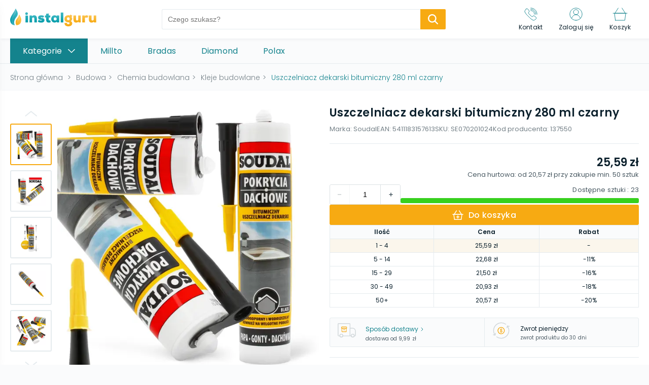

--- FILE ---
content_type: text/html; charset=utf-8
request_url: https://instalguru.pl/sklep/p/2051-uszczelniacz-dekarski-bitumiczny-280-ml-czarny
body_size: 56957
content:
<!DOCTYPE html><html lang="pl"><head><link rel="icon" href="/favicons/instalguru.ico"/><meta charSet="utf-8"/><meta name="viewport" content="width=device-width, initial-scale=1, maximum-scale=1, user-scalable=0"/><title>Uszczelniacz dekarski bitumiczny 280 ml czarny | Kup Online!</title><meta name="description" content="Uszczelniacz dekarski bitumiczny 280 ml czarny - sprawdzony produkt marki Soudal ✓ Zobacz wybór ekspertów w kategorii Kleje budowlane i Kup Online!"/><meta name="robots" content="index, fallow"/><link rel="canonical" href="https://instalguru.pl/sklep/p/2051-uszczelniacz-dekarski-bitumiczny-280-ml-czarny"/><link rel="preload" as="image" href="/images/logotype_instalguru.svg"/><link rel="preload" as="image" href="https://cdn.tradesk.pl/mvljim9uxw19ws0de2mpr9f4kikl" type="image/webp"/><script type="application/ld+json">
  {
    "@type": "Product",
    "@context": "http://schema.org/",
    "name": "Uszczelniacz dekarski bitumiczny 280 ml czarny",
    "sku": "SE070201024",
    "description": " Idealne uszczelnienie pokrycia dachowego Masz problem z przeciekającym dachem? Pokrycie dachowe Twojego domu wymaga szybkiej naprawy? Potrzebny Ci preparat, który skutecznie sprawdzi się w każdych warunkach. Uszczelniacz dekarski bitumiczny to właśnie taki produkt. Dzięki niemu błyskawicznie uszczelnisz wszelkie pęknięcia i w mgnieniu oka naprawisz poszycie dachu.",
    "image":  [{
        "@type": "ImageObject",
        "contentUrl": "https://cdn.tradesk.pl/mvljim9uxw19ws0de2mpr9f4kikl",
        "caption":"Uszczelniacz dekarski bitumiczny 280 ml czarny"
      },{
        "@type": "ImageObject",
        "contentUrl": "https://cdn.tradesk.pl/bcyjpumxs71z5q8pp1i1qxhu1rx5",
        "caption":"Uszczelniacz dekarski bitumiczny 280 ml czarny"
      },{
        "@type": "ImageObject",
        "contentUrl": "https://cdn.tradesk.pl/vr7u1bm0q76bqttd6ss5zz4ggpif",
        "caption":"Uszczelniacz dekarski bitumiczny 280 ml czarny"
      },{
        "@type": "ImageObject",
        "contentUrl": "https://cdn.tradesk.pl/tx6m7dzucjjcb1lzitmaes1no56c",
        "caption":"Uszczelniacz dekarski bitumiczny 280 ml czarny"
      },{
        "@type": "ImageObject",
        "contentUrl": "https://cdn.tradesk.pl/8td36gxahtw0u7022arkv6meoh8q",
        "caption":"Uszczelniacz dekarski bitumiczny 280 ml czarny"
      }],
    "brand": {
      "@type": "Brand",
      "logo": {
        "@type": "ImageObject",
        "contentUrl": ""
      },
      "name": "Soudal"
    },
    "offers": {
      "@type": "AggregateOffer",
      "lowPrice": "20.57",
      "highPrice": "25.59",
      "priceCurrency": "PLN",
      "availability": "http://schema.org/InStock",
      "itemCondition": "http://schema.org/NewCondition",
      "offerCount": 5,
     "offers": [{
      "@type": "Offer",
      "price": "20.57",
      "priceCurrency": "PLN",
      "eligibleQuantity": {
        "@type": "QuantitativeValue",
        "minValue": 50
      },
      "availability": "http://schema.org/InStock",
      "url": "https://instalguru.pl/sklep/p/2051-uszczelniacz-dekarski-bitumiczny-280-ml-czarny"
    },{
      "@type": "Offer",
      "price": "20.93",
      "priceCurrency": "PLN",
      "eligibleQuantity": {
        "@type": "QuantitativeValue",
        "minValue": 30,
        "maxValue": 49
      },
      "availability": "http://schema.org/InStock",
      "url": "https://instalguru.pl/sklep/p/2051-uszczelniacz-dekarski-bitumiczny-280-ml-czarny"
    },{
      "@type": "Offer",
      "price": "21.5",
      "priceCurrency": "PLN",
      "eligibleQuantity": {
        "@type": "QuantitativeValue",
        "minValue": 15,
        "maxValue": 29
      },
      "availability": "http://schema.org/InStock",
      "url": "https://instalguru.pl/sklep/p/2051-uszczelniacz-dekarski-bitumiczny-280-ml-czarny"
    },{
      "@type": "Offer",
      "price": "22.68",
      "priceCurrency": "PLN",
      "eligibleQuantity": {
        "@type": "QuantitativeValue",
        "minValue": 5,
        "maxValue": 14
      },
      "availability": "http://schema.org/InStock",
      "url": "https://instalguru.pl/sklep/p/2051-uszczelniacz-dekarski-bitumiczny-280-ml-czarny"
    },{
      "@type": "Offer",
      "price": "25.59",
      "priceCurrency": "PLN",
      "eligibleQuantity": {
        "@type": "QuantitativeValue",
        "minValue": 1,
        "maxValue": 4
      },
      "availability": "http://schema.org/InStock",
      "url": "https://instalguru.pl/sklep/p/2051-uszczelniacz-dekarski-bitumiczny-280-ml-czarny"
    }
  ]
    }
  }
            </script><link rel="preload" as="image" href="https://cdn.tradesk.pl/rx0dj0aqc6bmwiy0kopk3yzvizim" type="image/webp" fetchPriority="high"/><link rel="preload" as="image" href="https://cdn.tradesk.pl/kz1000qxzvv8sfk0sriszj5n5a32" type="image/webp"/><meta name="next-head-count" content="11"/><link rel="preload" href="/_next/static/css/8929e7a522244490c77b.css" as="style"/><link rel="stylesheet" href="/_next/static/css/8929e7a522244490c77b.css" data-n-g=""/><noscript data-n-css=""></noscript><script defer="" nomodule="" src="/_next/static/chunks/polyfills-b69b38e0e606287ba003.js"></script><script defer="" src="/_next/static/chunks/commons-6190a4ef26afc852c073.js"></script><script defer="" src="/_next/static/chunks/8287.9902a6b2b6265998393d.js"></script><script defer="" src="/_next/static/chunks/8216.559b24554707165cf68d.js"></script><script defer="" src="/_next/static/chunks/8690.bcfd562e53d495588bc7.js"></script><script defer="" src="/_next/static/chunks/4207.2aa6aae3fec8ee39e189.js"></script><script defer="" src="/_next/static/chunks/2349.ce805c18229af50fe452.js"></script><script defer="" src="/_next/static/chunks/3762.8c09422e3acbed3387e4.js"></script><script defer="" src="/_next/static/chunks/4699.132f41f7d01a501f37c5.js"></script><script defer="" src="/_next/static/chunks/5492.61459cc6fea4325c3a4b.js"></script><script defer="" src="/_next/static/chunks/6841.860a9a20d0a8adf5a6fa.js"></script><script defer="" src="/_next/static/chunks/4798.94ec10cbac78efbaccb6.js"></script><script defer="" src="/_next/static/chunks/5967-954b17bd464edaf86b3f.js"></script><script defer="" src="/_next/static/chunks/453.bb754f964354b5efbff1.js"></script><script defer="" src="/_next/static/chunks/9245.345ee62e8a82a1755955.js"></script><script defer="" src="/_next/static/chunks/2145.719ef9425a47ba27103f.js"></script><script defer="" src="/_next/static/chunks/5323.159884e8a126c01cad6b.js"></script><script defer="" src="/_next/static/chunks/7170.5918fe03fa31ebdc1119.js"></script><script defer="" src="/_next/static/chunks/3390.ab08dbf1b19d3e877555.js"></script><script defer="" src="/_next/static/chunks/3160.8d2bcf79cdcf3d00aeae.js"></script><script defer="" src="/_next/static/chunks/1035.9f1b52e1c5b55066b4e2.js"></script><script defer="" src="/_next/static/chunks/2562.382cfed80e38fcec84a0.js"></script><script src="/_next/static/chunks/webpack-9a0728ab56dff34c8308.js" defer=""></script><script src="/_next/static/chunks/framework-e12e56e0b8a76d261551.js" defer=""></script><script src="/_next/static/chunks/main-6380fb3aef24749dec9d.js" defer=""></script><script src="/_next/static/chunks/pages/_app-e7b48ca90042cceffe01.js" defer=""></script><script src="/_next/static/chunks/pages/%5Bshop%5D/p/%5Bpath%5D-3459bec812f323993dcc.js" defer=""></script><script src="/_next/static/7Ry-f0b3Gln3YK34b8UUN/_buildManifest.js" defer=""></script><script src="/_next/static/7Ry-f0b3Gln3YK34b8UUN/_ssgManifest.js" defer=""></script><style id="__jsx-4031876006">#nprogress{pointer-events:none;}#nprogress .bar{background:#F7AA12;position:fixed;z-index:9999;top:0;left:0;width:100%;height:3px;}#nprogress .peg{display:block;position:absolute;right:0px;width:100px;height:100%;box-shadow:0 0 10px #F7AA12,0 0 5px #F7AA12;opacity:1;-webkit-transform:rotate(3deg) translate(0px,-4px);-ms-transform:rotate(3deg) translate(0px,-4px);-webkit-transform:rotate(3deg) translate(0px,-4px);-ms-transform:rotate(3deg) translate(0px,-4px);transform:rotate(3deg) translate(0px,-4px);}#nprogress .spinner{display:block;position:fixed;z-index:1031;top:15px;right:15px;}#nprogress .spinner-icon{width:18px;height:18px;box-sizing:border-box;border:solid 2px transparent;border-top-color:#F7AA12;border-left-color:#F7AA12;border-radius:50%;-webkit-animation:nprogresss-spinner 400ms linear infinite;-webkit-animation:nprogress-spinner 400ms linear infinite;animation:nprogress-spinner 400ms linear infinite;}.nprogress-custom-parent{overflow:hidden;position:relative;}.nprogress-custom-parent #nprogress .spinner,.nprogress-custom-parent #nprogress .bar{position:absolute;}@-webkit-keyframes nprogress-spinner{0%{-webkit-transform:rotate(0deg);}100%{-webkit-transform:rotate(360deg);}}@-webkit-keyframes nprogress-spinner{0%{-webkit-transform:rotate(0deg);-ms-transform:rotate(0deg);transform:rotate(0deg);}100%{-webkit-transform:rotate(360deg);-ms-transform:rotate(360deg);transform:rotate(360deg);}}@keyframes nprogress-spinner{0%{-webkit-transform:rotate(0deg);-ms-transform:rotate(0deg);transform:rotate(0deg);}100%{-webkit-transform:rotate(360deg);-ms-transform:rotate(360deg);transform:rotate(360deg);}}</style><style data-styled="" data-styled-version="6.1.14">:root{--primary:#14838D;--cta:#F7AA12;--background:#FAFBFC;--promo:#E42920;}/*!sc*/
*,::before,*::after{box-sizing:border-box;-webkit-font-smoothing:antialiased;-moz-osx-font-smoothing:grayscale;}/*!sc*/
html{-webkit-overflow-scrolling:touch;}/*!sc*/
body{background-color:#FAFBFC;margin:0;font-family:"Poppins",sans-serif;position:relative;}/*!sc*/
body.scroll-lock{overflow:hidden;}/*!sc*/
svg{box-sizing:content-box;}/*!sc*/
h1,h2,h3,h4,h5,p{color:#0c212d;letter-spacing:0.01em;}/*!sc*/
h1{font-size:22px;font-weight:600;line-height:33px;letter-spacing:0.02em;}/*!sc*/
h2{font-size:18px;font-weight:600;line-height:28px;letter-spacing:0.01em;}/*!sc*/
h3{font-size:16px;font-weight:600;line-height:25px;}/*!sc*/
h4{font-size:14px;font-weight:600;line-height:22px;}/*!sc*/
h5{font-size:16px;font-weight:400;line-height:25px;}/*!sc*/
h6{font-size:14px;font-weight:400;line-height:22px;letter-spacing:0.01em;}/*!sc*/
p{font-size:14px;line-height:23px;letter-spacing:0.01em;font-weight:400;}/*!sc*/
h1,h2,h3,h4,h5,h6,p{margin:0;}/*!sc*/
button{background-color:transparent;border:none;outline:none;cursor:pointer;-webkit-tap-highlight-color:transparent;}/*!sc*/
button{font-family:"Poppins",sans-serif;}/*!sc*/
a{text-decoration:none;color:#0c212d;display:inline-block;cursor:pointer;-webkit-tap-highlight-color:transparent;}/*!sc*/
ul,ol{padding:0;margin:0;}/*!sc*/
li{list-style:none;}/*!sc*/
.check-group input{display:none;}/*!sc*/
.check-group input:checked+label::after{opacity:1;}/*!sc*/
.check-group label{display:inline-block;font-size:12px;line-height:20px;letter-spacing:0.01em;color:#748087;cursor:pointer;padding-left:30px;position:relative;min-height:20px;}/*!sc*/
.check-group label::before{content:"";display:block;width:20px;height:20px;border:1px solid #e5ebee;border-radius:3px;position:absolute;left:0;top:0;}/*!sc*/
.check-group label::after{content:"";background-image:url([data-uri]);background-size:13px 12px;background-position:center;width:13px;height:12px;position:absolute;top:4px;left:4px;transition:0.2s;opacity:0;}/*!sc*/
.check-group label a{color:#14838D;}/*!sc*/
.check-group label a:hover{text-decoration:underline;}/*!sc*/
.check-group .error-group span{display:inline-block;padding-top:5px;font-size:10px;line-height:15px;}/*!sc*/
.check-group .error-group span.warning{color:#f7aa12;}/*!sc*/
.check-group .error-group span.error{color:#e42920;}/*!sc*/
.btn{padding:6px 48px;background-color:#F7AA12;color:white;font-weight:500;font-size:16px;line-height:25px;letter-spacing:0.01em;display:inline-block;transition:0.2s;box-sizing:border-box;border:1.5px solid #F7AA12;border-radius:3px;text-align:center;cursor:pointer;}/*!sc*/
.btn:hover{background-color:#F7AA12;border:1.5px solid #F7AA12;}/*!sc*/
.btn:active{border:1.5px solid #F7AA12;}/*!sc*/
.btn[disabled]{opacity:0.3;}/*!sc*/
.btn.btn-bordered{color:#F7AA12;background-color:white;border:1.5px solid #F7AA12;border-radius:3px;}/*!sc*/
.btn.btn-bordered:hover{background-color:#F7AA12;border:1.5px solid #F7AA12;color:white;}/*!sc*/
.btn.btn-bordered:hover:active{border:1.5px solid #F7AA12;background-color:#F7AA12;}/*!sc*/
.container__scroll{padding:10px;width:calc(100% + 10px);margin-left:-10px;display:flex;overflow-x:scroll;-ms-overflow-style:none;scrollbar-width:none;}/*!sc*/
.container__scroll::-webkit-scrollbar{display:none;}/*!sc*/
.container__scroll img{-webkit-user-select:none;-khtml-user-select:none;-moz-user-select:none;-o-user-select:none;user-select:none;}/*!sc*/
.scroll-arrow{position:absolute;z-index:3;display:flex;align-items:center;justify-content:center;width:38px;height:60px;top:50%;transform:translateY(-50%);}/*!sc*/
@media (max-width:768px){.scroll-arrow{width:31px;height:50px;}}/*!sc*/
.scroll-arrow button{padding:0;font-size:0;align-items:center;justify-content:center;width:38px;height:60px;background:rgba(255,255,255,0.85);border:1px solid #e5ebee;box-shadow:0px 1px 5px rgba(15,29,53,0.1);transition:0.2s;}/*!sc*/
@media (max-width:768px){.scroll-arrow button{width:31px;height:50px;}}/*!sc*/
.scroll-arrow button svg{max-width:13px;}/*!sc*/
.scroll-arrow button svg [stroke]{stroke:#14838D;}/*!sc*/
.scroll-arrow button:hover{background:rgba(255,255,255,1);}/*!sc*/
.scroll-arrow button:active{transform:scale(0.95);}/*!sc*/
.scroll-arrow.prev{left:15px;}/*!sc*/
@media (max-width:768px){.scroll-arrow.prev{left:-5px;}}/*!sc*/
.scroll-arrow.next{right:15px;}/*!sc*/
@media (max-width:768px){.scroll-arrow.next{right:-5px;}}/*!sc*/
.form-group .error{display:inline-block;padding-top:5px;font-size:10px;line-height:15px;color:#e42920;}/*!sc*/
data-styled.g2[id="sc-global-ijWOxw1"]{content:"sc-global-ijWOxw1,"}/*!sc*/
.gSmOsY main{padding:76px 0 40px;}/*!sc*/
.gSmOsY main .main-container{max-width:1640px;margin:0 auto;padding:0 20px;}/*!sc*/
@media screen and (max-width:1060px){.gSmOsY main{padding:60px 0 40px;}.gSmOsY main.no-search{padding:76px 0 40px;}}/*!sc*/
@media screen and (max-width:768px){.gSmOsY main{padding:110px 0 25px;}.gSmOsY main .main-container{padding:0 15px;}}/*!sc*/
@media screen and (max-width:600px){.gSmOsY main .main-container{padding:0 10px;}}/*!sc*/
.gSmOsY .main_menu_mobile{position:fixed;left:-300px;z-index:9999;top:0;bottom:0;width:290px;margin:0;background:#ffffff;transition:0.2s;box-shadow:0px 10px 20px rgba(15,29,53,0.1);}/*!sc*/
.gSmOsY .main_menu_mobile.open{left:0;transition:0.2s;}/*!sc*/
.gSmOsY .main_menu_mobile__overlay{position:fixed;top:0;bottom:0;left:0;right:0;background-color:rgba(12,33,45,0.3);z-index:2;}/*!sc*/
.gSmOsY .main_menu_mobile .menu__header{height:60px;padding:15px;display:flex;align-items:center;background:var(--background);padding-right:45px;position:relative;}/*!sc*/
.gSmOsY .main_menu_mobile .menu__header p{font-weight:600;font-size:16px;line-height:25px;color:#0c212d;overflow:hidden;white-space:nowrap;text-overflow:ellipsis;}/*!sc*/
.gSmOsY .main_menu_mobile .menu__header__back{font-size:0;padding:5px;margin-right:15px;}/*!sc*/
.gSmOsY .main_menu_mobile .menu__scroll{overflow-y:scroll;-ms-overflow-style:none;scrollbar-width:none;max-height:calc(100vh - 120px);}/*!sc*/
.gSmOsY .main_menu_mobile .menu__scroll::-webkit-scrollbar{display:none;}/*!sc*/
.gSmOsY .main_menu_mobile .menu__close{position:absolute;top:50%;transform:translateY(-50%);right:10px;padding:5px;font-size:0;transition:0.2s;}/*!sc*/
.gSmOsY .main_menu_mobile .menu__close:hover{opacity:0.8;}/*!sc*/
.gSmOsY .main_menu_mobile .menu__close:active{transform:translateY(-50%) scale(0.9);}/*!sc*/
.gSmOsY .main_menu_mobile .menu__title{margin:0 15px;padding:10px 0;border-bottom:1px solid #e5ebee;}/*!sc*/
.gSmOsY .main_menu_mobile .menu__title p{font-size:12px;line-height:18px;letter-spacing:0.01em;font-weight:400;color:#748087;}/*!sc*/
.gSmOsY .main_menu_mobile .menu__categories{margin:0 15px;}/*!sc*/
.gSmOsY .main_menu_mobile .menu__categories .item{border-bottom:1px solid #e5ebee;padding-right:40px;position:relative;}/*!sc*/
.gSmOsY .main_menu_mobile .menu__categories .item__link{display:flex;align-items:center;padding:10px 0;min-height:55px;}/*!sc*/
.gSmOsY .main_menu_mobile .menu__categories .item__link:hover{text-decoration:underline;}/*!sc*/
.gSmOsY .main_menu_mobile .menu__categories .item__icon{flex-basis:45px;max-width:45px;padding-right:10px;}/*!sc*/
.gSmOsY .main_menu_mobile .menu__categories .item__icon svg{max-width:100%;}/*!sc*/
.gSmOsY .main_menu_mobile .menu__categories .item__name{font-size:14px;line-height:22px;letter-spacing:0.01em;color:#0c212d;}/*!sc*/
.gSmOsY .main_menu_mobile .menu__categories .item .btn-subcategory{position:absolute;top:50%;transform:translateY(-50%);right:0;padding:0;width:24px;height:24px;transition:0.2s;}/*!sc*/
.gSmOsY .main_menu_mobile .menu__categories .item .btn-subcategory svg{max-width:100%;}/*!sc*/
.gSmOsY .main_menu_mobile .menu__categories .item .btn-subcategory:hover{opacity:0.8;}/*!sc*/
.gSmOsY .main_menu_mobile .menu__categories .item .btn-subcategory:active{transform:translateY(-50%) scale(0.95);}/*!sc*/
.gSmOsY .main_menu_mobile .menu__bottom{margin:10px 15px;}/*!sc*/
.gSmOsY .main_menu_mobile .menu__bottom li{padding:5px 0;}/*!sc*/
.gSmOsY .main_menu_mobile .menu__bottom li a{font-size:14px;line-height:22px;letter-spacing:0.01em;color:var(--primary);}/*!sc*/
.gSmOsY .main_menu_mobile .menu__bottom li a:hover{text-decoration:underline;}/*!sc*/
.gSmOsY .main_menu_mobile .menu__see-all{position:absolute;bottom:0;left:0;right:0;display:flex;align-items:center;justify-content:center;background:var(--background);height:60px;font-size:16px;line-height:24px;letter-spacing:0.01em;color:var(--primary);transition:0.2s;}/*!sc*/
.gSmOsY .main_menu_mobile .menu__see-all:hover{opacity:0.8;text-decoration:underline;}/*!sc*/
data-styled.g3[id="styles__StyledLayout-sc-wtd8a0-0"]{content:"gSmOsY,"}/*!sc*/
.dMwaMh{position:fixed;top:0;left:0;right:0;z-index:99;background-color:#fff;box-shadow:2px 2px 5px rgba(15,29,53,0.05);}/*!sc*/
.dMwaMh .wrapper{min-height:76px;display:flex;margin:0 auto;justify-content:space-between;align-items:center;max-width:1640px;padding:0 20px;background-color:#fff;position:relative;}/*!sc*/
.dMwaMh .logo{max-width:290px;}/*!sc*/
.dMwaMh .logo svg{max-width:100%;}/*!sc*/
.dMwaMh .btn-menu{display:flex;align-items:center;flex-direction:column;padding:10px 10px 10px 0;font-size:0;transition:0.2s;}/*!sc*/
.dMwaMh .btn-menu span{display:inline-block;font-size:10px;line-height:15px;margin-top:4px;color:#0c212d;}/*!sc*/
.dMwaMh .btn-menu:hover{opacity:0.8;}/*!sc*/
.dMwaMh .btn-menu:active{transform:scale(0.95);}/*!sc*/
@media screen and (min-width:1061px){.dMwaMh .btn-menu{display:none;}}/*!sc*/
.dMwaMh .aside-right{display:flex;justify-content:flex-end;align-items:center;}/*!sc*/
.dMwaMh .aside-right>ul{display:flex;justify-content:flex-end;}/*!sc*/
.dMwaMh .aside-right>ul .item{display:flex;flex-direction:column;justify-content:center;align-items:center;background-color:transparent;border:none;outline:none;padding:13.5px 15px;cursor:pointer;margin:0;border:1px solid transparent;border-bottom:none;transition:0.2s;background-color:#fff;}/*!sc*/
.dMwaMh .aside-right>ul .item .icon-holder{font-size:0;line-height:0;}/*!sc*/
.dMwaMh .aside-right>ul .item.cart .icon-holder{position:relative;}/*!sc*/
.dMwaMh .aside-right>ul .item.cart .icon-holder .products-amount{position:absolute;right:-2px;bottom:-3px;padding:2px 5px 1px;display:block;border-radius:4px;font-size:10px;line-height:12px;font-weight:600;color:#ffffff;background:var(--cta);}/*!sc*/
.dMwaMh .aside-right>ul .item p{margin-top:4px;font-size:12px;line-height:18px;letter-spacing:0.01em;white-space:nowrap;font-weight:400;}/*!sc*/
.dMwaMh .aside-right>ul .active .item{z-index:2;border-color:#e5ebee;}/*!sc*/
.dMwaMh .aside-right button:nth-child(2).item{margin:15px 30px;white-space:nowrap;}/*!sc*/
.dMwaMh .aside-right .goBack{font-size:16px;font-weight:500;color:var(--cta);display:flex;align-items:center;}/*!sc*/
.dMwaMh .aside-right .goBack svg{margin-right:10px;}/*!sc*/
@media screen and (max-width:1060px){.dMwaMh .wrapper{min-height:60px;}.dMwaMh .aside-right >ul .item{padding:7px;}.dMwaMh .aside-right >ul .item p{font-size:10px;line-height:15px;}}/*!sc*/
@media screen and (max-width:750px){.dMwaMh .wrapper{padding:0 15px;}.dMwaMh .aside-right .goBack{font-size:12px;padding-top:0;}.dMwaMh .aside-right .goBack svg{width:15px;height:9px;margin-right:6px;}}/*!sc*/
@media screen and (max-width:550px){.dMwaMh:not(.simple-header) .logo{padding:0 10px;}}/*!sc*/
data-styled.g7[id="styles__StyledHeader-sc-p2o4qj-0"]{content:"dMwaMh,"}/*!sc*/
.fVALKA{background-color:white;box-shadow:2px 2px 5px rgba(15,29,53,0.05);}/*!sc*/
.fVALKA .footer-wrapper .main{max-width:1640px;padding:40px 20px 30px;margin:0 auto;display:flex;justify-content:space-between;max-width:1630px;margin:0 auto;}/*!sc*/
.fVALKA .footer-wrapper .main .first-row{display:flex;flex-basis:75%;max-width:75%;}/*!sc*/
.fVALKA .footer-wrapper .main .first-row ul{width:100%;display:flex;}/*!sc*/
@media screen and (min-width:768px){.fVALKA .footer-wrapper .main .first-row ul{height:initial!important;}}/*!sc*/
.fVALKA .footer-wrapper .main .first-row ul .column{flex-basis:33.333%;max-width:33.333%;}/*!sc*/
.fVALKA .footer-wrapper .main .first-row ul .column ul{display:flex;flex-direction:column;}/*!sc*/
.fVALKA .footer-wrapper .main .first-row ul .column svg{position:absolute;top:15px;right:20px;}/*!sc*/
.fVALKA .footer-wrapper .main .column{flex-basis:25%;max-width:25%;padding-right:20px;position:relative;}/*!sc*/
.fVALKA .footer-wrapper .main .column .arrow{display:none;}/*!sc*/
.fVALKA .footer-wrapper .main .column-title{text-transform:uppercase;font-size:14px;font-weight:600;line-height:22px;}/*!sc*/
.fVALKA .footer-wrapper .main .column a{transition:0.2s;}/*!sc*/
.fVALKA .footer-wrapper .main .column a:hover{color:var(--primary);}/*!sc*/
.fVALKA .footer-wrapper .main .column li{padding-top:20px;font-size:14px;line-height:23px;}/*!sc*/
.fVALKA .footer-wrapper .main .fourth-column{min-width:280px;}/*!sc*/
.fVALKA .footer-wrapper .main .fourth-column .contact{text-transform:uppercase;font-weight:600;color:#0c212d;}/*!sc*/
.fVALKA .footer-wrapper .main .fourth-column .contact-option{display:flex;}/*!sc*/
.fVALKA .footer-wrapper .main .fourth-column .contact-option p{color:var(--primary);font-weight:600;padding:0 0 15px 11px;font-size:16px;line-height:25px;}/*!sc*/
.fVALKA .footer-wrapper .main .fourth-column .contact-option svg [stroke]{stroke:var(--primary);}/*!sc*/
.fVALKA .footer-wrapper .main .fourth-column .contact-option:first-of-type{padding-top:20px;}/*!sc*/
.fVALKA .footer-wrapper .main .fourth-column .info{padding:0 0 10px 31px;}/*!sc*/
.fVALKA .footer-wrapper .main .fourth-column .info p{color:#495962;font-weight:300;}/*!sc*/
.fVALKA .footer-wrapper .links{border-top:1px solid #e5ebee;padding:12px 0;}/*!sc*/
.fVALKA .footer-wrapper .links .wrapper{display:flex;align-items:center;padding:0 20px;max-width:1640px;margin:0 auto;}/*!sc*/
.fVALKA .footer-wrapper .links .wrapper.center{justify-content:center;}/*!sc*/
.fVALKA .footer-wrapper .links .wrapper .flags,.fVALKA .footer-wrapper .links .wrapper .delivery-icons,.fVALKA .footer-wrapper .links .wrapper .social-icons,.fVALKA .footer-wrapper .links .wrapper .copyrights{flex-basis:25%;max-width:25%;}/*!sc*/
.fVALKA .footer-wrapper .links .wrapper .delivery-icons{display:flex;align-items:center;gap:30px;}/*!sc*/
.fVALKA .footer-wrapper .links .wrapper .delivery-icons li svg{max-width:60px;max-height:35px;}/*!sc*/
.fVALKA .footer-wrapper .links .wrapper .flags{display:flex;justify-content:center;align-items:center;}/*!sc*/
.fVALKA .footer-wrapper .links .wrapper .flags .flag-item{margin:0 4px;}/*!sc*/
.fVALKA .footer-wrapper .links .wrapper .flags .flag-item .flag-link{padding:4px;transition:0.2s;}/*!sc*/
.fVALKA .footer-wrapper .links .wrapper .flags .flag-item .flag-link:hover{opacity:0.7;}/*!sc*/
.fVALKA .footer-wrapper .links .wrapper .flags .flag-item .flag-link svg{width:22x;height:16px;}/*!sc*/
.fVALKA .footer-wrapper .links .wrapper .social-icons{display:flex;justify-content:center;}/*!sc*/
.fVALKA .footer-wrapper .links .wrapper .social-icons a{font-size:0;padding:10px;margin:0 10px;}/*!sc*/
.fVALKA .footer-wrapper .links .copyrights p{font-size:14px;line-height:22px;letter-spacing:0.01em;color:#748087;}/*!sc*/
@media screen and (max-width:1400px){.fVALKA .footer-wrapper .links .wrapper{flex-flow:wrap;}.fVALKA .footer-wrapper .links .wrapper .flags,.fVALKA .footer-wrapper .links .wrapper .delivery-icons,.fVALKA .footer-wrapper .links .wrapper .social-icons,.fVALKA .footer-wrapper .links .wrapper .copyrights{flex-basis:50%;max-width:50%;}.fVALKA .footer-wrapper .links .wrapper .delivery-icons{justify-content:center;}.fVALKA .footer-wrapper .links .wrapper .copyrights{text-align:center;}.fVALKA .footer-wrapper .links .wrapper .copyrights p{white-space:nowrap;}}/*!sc*/
@media screen and (max-width:1060px){.fVALKA .footer-wrapper .main{flex-flow:wrap-reverse;}.fVALKA .footer-wrapper .main .fourth-column{flex-basis:100%;max-width:400px;text-align:center;margin:0 auto 30px;padding:0;}.fVALKA .footer-wrapper .main .fourth-column a{justify-content:center;}.fVALKA .footer-wrapper .main .fourth-column .info{padding-left:0;}.fVALKA .footer-wrapper .main .first-row{flex-basis:100%;max-width:100%;}}/*!sc*/
@media screen and (max-width:768px){.fVALKA .footer-wrapper .main{flex-direction:column;padding:30px 0 0;}.fVALKA .footer-wrapper .main .first-row{flex-basis:100%;max-width:100%;order:2;margin-left:0;}.fVALKA .footer-wrapper .main .first-row ul{width:100%;flex-direction:column;}.fVALKA .footer-wrapper .main .first-row ul .column{flex-basis:100%;max-width:100%;background-color:var(--background);transition:0.2s;}.fVALKA .footer-wrapper .main .first-row ul .column-title{cursor:pointer;padding:10px 15px;}.fVALKA .footer-wrapper .main .first-row ul .column .arrow{display:block;}.fVALKA .footer-wrapper .main .first-row ul .column ul{height:0;overflow:hidden;transition:0.2s;}.fVALKA .footer-wrapper .main .first-row ul .column ul li{padding:2px 0;}.fVALKA .footer-wrapper .main .first-row ul .column ul li a{padding:6px 15px;}.fVALKA .footer-wrapper .main .first-row ul .column.active{background-color:white;}.fVALKA .footer-wrapper .main .first-row ul .column.active svg{transition:0.2s;transform:rotate(180deg);}.fVALKA .footer-wrapper .links{border-top:0;padding:10px 0 15px;}.fVALKA .footer-wrapper .links .wrapper{flex-flow:wrap;justify-content:center;}.fVALKA .footer-wrapper .links .wrapper .delivery-icons{padding-bottom:12px;order:2;flex-basis:100%;max-width:100%;justify-content:center;margin-right:0;}.fVALKA .footer-wrapper .links .wrapper .social-icons{order:1;flex-basis:100%;max-width:100%;}.fVALKA .footer-wrapper .links .wrapper .copyrights{order:3;flex-basis:100%;max-width:100%;text-align:center;}}/*!sc*/
data-styled.g8[id="styles__StyledFooter-sc-10xg180-0"]{content:"fVALKA,"}/*!sc*/
.icmSpu{position:absolute;top:100%;width:290px;background-color:#fff;margin-right:20px;box-shadow:2px 2px 5px rgba(15,20,53,0.05);z-index:10;border-radius:3px;}/*!sc*/
.icmSpu .categories-wrapper{padding:10px 0;}/*!sc*/
.icmSpu .categories-wrapper .item{display:flex;align-items:center;background-color:#fff;}/*!sc*/
.icmSpu .categories-wrapper .item>a{display:flex;width:100%;align-items:center;padding:7px 20px;min-height:40px;font-size:16px;line-height:25px;letter-spacing:0.01em;color:#0c212d;}/*!sc*/
.icmSpu .categories-wrapper .item>a .svg-wrapper{display:none;}/*!sc*/
.icmSpu .categories-wrapper .item:hover{background-color:var(--primary);}/*!sc*/
.icmSpu .categories-wrapper .item:hover .submenu{display:flex;}/*!sc*/
.icmSpu .categories-wrapper .item:hover a{color:#fff;}/*!sc*/
.icmSpu .categories-wrapper .item:hover a .icon{filter:brightness(0) invert(1);}/*!sc*/
.icmSpu .categories-wrapper .item .icon{flex-basis:45px;max-width:45px;padding-right:20px;font-size:0;line-height:0;}/*!sc*/
.icmSpu .categories-wrapper .item .text{font-size:16px;line-height:25px;align-items:center;}/*!sc*/
.icmSpu .categories-wrapper .item .rightArrow{position:absolute;right:-1px;}/*!sc*/
.icmSpu .categories-wrapper .item .submenu{display:none;position:absolute;left:290px;top:0;min-height:590px;width:calc(100vw - (100vw - 1310px));background-color:white;box-shadow:0 2px 10px rgba(15,29,53,0.15);z-index:10;padding:0 20px;}/*!sc*/
@media (max-width:1640px){.icmSpu .categories-wrapper .item .submenu{width:calc(100vw - 345px);}}/*!sc*/
.icmSpu .categories-wrapper .item .submenu :hover~submenu{display:flex;}/*!sc*/
.icmSpu .categories-wrapper .item .submenu .grid{display:flex;flex-wrap:wrap;width:100%;}/*!sc*/
.icmSpu .categories-wrapper .item .submenu .grid .row{padding:20px;flex-basis:240px;max-width:240px;}/*!sc*/
.icmSpu .categories-wrapper .item .submenu .grid .row ul{width:100%;}/*!sc*/
.icmSpu .categories-wrapper .item .submenu .grid .row ul li.title a{font-size:16px;font-weight:600;line-height:25px;color:#000;}/*!sc*/
.icmSpu .categories-wrapper .item .submenu .grid .row ul li a{color:#495962;padding:8px 0 0;cursor:pointer;font-weight:300;font-size:14px;transition:0.2s;}/*!sc*/
.icmSpu .categories-wrapper .item .submenu .grid .row ul li a:hover{color:var(--primary);}/*!sc*/
.icmSpu .categories-wrapper .item .submenu .grid .row ul li a.see-all{color:var(--primary);}/*!sc*/
.icmSpu .categories-wrapper .item .submenu .grid .row ul li a.see-all:hover{text-decoration:underline;}/*!sc*/
.icmSpu .bottombar{width:100%;padding:0 20px;}/*!sc*/
.icmSpu .bottombar__item{padding:20px 0;border-top:1px solid #e5ebee;}/*!sc*/
.icmSpu .bottombar a{text-align:center;color:var(--primary);font-size:16px;font-weight:300;width:100%;text-align:center;}/*!sc*/
data-styled.g9[id="styles__StyledMegaMenu-sc-msdlxa-0"]{content:"icmSpu,"}/*!sc*/
.fevvno{border-bottom:1px solid #e5ebee;}/*!sc*/
@media (max-width:1000px){.fevvno{display:none;}}/*!sc*/
.fevvno .wrapper{display:flex;}/*!sc*/
.fevvno .wrapper .category-item{border:none;outline:none;cursor:pointer;background-color:transparent;}/*!sc*/
.fevvno .wrapper .category-item.mega-menu{position:relative;}/*!sc*/
.fevvno .wrapper .category-item.mega-menu .btn-mega-menu{display:flex;align-items:center;justify-content:center;background:var(--primary);padding:12px 25px;transition:0.2s;margin:0;}/*!sc*/
.fevvno .wrapper .category-item.mega-menu .btn-mega-menu span{font-size:16px;font-weight:400;line-height:25px;transition:0.2s;color:#fff;}/*!sc*/
.fevvno .wrapper .category-item.mega-menu .btn-mega-menu svg{margin-left:12px;transition:0.2s;}/*!sc*/
.fevvno .wrapper .category-item.mega-menu .btn-mega-menu svg [stroke]{transition:0.2s;}/*!sc*/
.fevvno .wrapper .category-item.mega-menu .mega-menu__container{display:none;}/*!sc*/
.fevvno .wrapper .category-item.mega-menu:hover .btn-mega-menu{background:#fff;}/*!sc*/
.fevvno .wrapper .category-item.mega-menu:hover .btn-mega-menu span{color:#0c212d;}/*!sc*/
.fevvno .wrapper .category-item.mega-menu:hover .btn-mega-menu svg{transform:scaleY(-1);}/*!sc*/
.fevvno .wrapper .category-item.mega-menu:hover .btn-mega-menu svg [stroke]{stroke:#495962;}/*!sc*/
.fevvno .wrapper .category-item.mega-menu:hover .mega-menu__container{display:block;}/*!sc*/
.fevvno .wrapper .category-item>a{padding:12px 25px;transition:0.2s;}/*!sc*/
.fevvno .wrapper .category-item>a:hover{opacity:0.8;}/*!sc*/
.fevvno .wrapper .category-item>a p{color:var(--primary);font-size:16px;line-height:25px;}/*!sc*/
data-styled.g10[id="styles__StyledCategoriesTopbar-sc-iy2tur-0"]{content:"fevvno,"}/*!sc*/
.bJXkeE{padding:14px 0;}/*!sc*/
.bJXkeE ol{display:flex;}/*!sc*/
.bJXkeE ol li span{font-size:14px;margin-right:5px;color:#748087;font-weight:300;}/*!sc*/
.bJXkeE ol li span .go-forward{margin-left:5px;}/*!sc*/
.bJXkeE ol li span .go-back{display:none;}/*!sc*/
.bJXkeE ol li span .go-back.backToShop{display:inline;}/*!sc*/
.bJXkeE ol li:last-of-type span{color:var(--primary);}/*!sc*/
.bJXkeE ol li:last-of-type span .go-forward{display:none;}/*!sc*/
@media (max-width:1000px){.bJXkeE ol li{display:none;}.bJXkeE ol li span .go-forward{display:none;}.bJXkeE ol li span .go-back{display:inline;}.bJXkeE ol li:nth-last-child(2){display:block;margin-left:0;}.bJXkeE ol li:nth-last-child(2) span{color:#14838D;}.bJXkeE ol li:nth-last-child(1){display:none;}.bJXkeE ol li:only-child{display:block;}}/*!sc*/
@media (max-width:768px){.bJXkeE{border-bottom:1px solid #E5EBEE;margin-bottom:15px;padding:5px 0;}.bJXkeE .main-container ol li a{font-weight:300;}}/*!sc*/
@media (max-width:1000px){.bJXkeE.listing ol li span .go-forward{display:inline;}.bJXkeE.listing ol li span .go-back{display:none;}.bJXkeE.listing ol li:nth-last-child(2){display:block;margin-left:0;}.bJXkeE.listing ol li:nth-last-child(2) span{color:#748087;}.bJXkeE.listing ol li:nth-last-child(1){display:block;}.bJXkeE.listing ol li:nth-last-child(1) .go-forward,.bJXkeE.listing ol li:nth-last-child(1) .go-back{display:none;}.bJXkeE.listing ol li:only-child{display:block;}}/*!sc*/
@media (max-width:768px){.bJXkeE.listing ol li span .go-forward{display:none;}.bJXkeE.listing ol li span .go-back{display:inline;}.bJXkeE.listing ol li:nth-last-child(1){display:none;}.bJXkeE.listing ol li:only-child{display:block;}}/*!sc*/
data-styled.g11[id="styles__StyledBreadcrumbs-sc-11a1l0j-0"]{content:"bJXkeE,"}/*!sc*/
.jFwQXY{position:relative;background-color:white;display:flex;flex-direction:column;}/*!sc*/
.jFwQXY.active{filter:drop-shadow(0px 5px 12px rgba(15,29,53,0.05));z-index:2;}/*!sc*/
@media screen and (max-width:1060px){.jFwQXY.active.account{filter:none;}}/*!sc*/
.jFwQXY .dropdown-container{display:none;position:absolute;top:calc(100% - 1px);background-color:white;padding:14px 20px 14px 20px;z-index:1;right:50%;transform:translate(50%,10px);min-width:226px;border-radius:3px;opacity:1;border:1px solid #e5ebee;transform:translate(50%,0);}/*!sc*/
.jFwQXY .dropdown-container a{transition:0.2s;}/*!sc*/
.jFwQXY .dropdown-container a:hover{opacity:0.8;}/*!sc*/
.jFwQXY .dropdown-container .btn{padding:6px 20px;}/*!sc*/
.jFwQXY .dropdown-container.active{display:inline-block;}/*!sc*/
.jFwQXY .dropdown-container .dropdown-text{margin:20px 0 10px;font-size:14px;line-height:22px;color:#495962;}/*!sc*/
.jFwQXY .dropdown-container.account-container .account-container__header,.jFwQXY .dropdown-container.account-container .account-container__info{display:none;}/*!sc*/
.jFwQXY .dropdown-container.account-container .account-container__list{border-bottom:1px solid #e5ebee;}/*!sc*/
.jFwQXY .dropdown-container.account-container .account-container__list li .link{padding:10px 0;}/*!sc*/
.jFwQXY .dropdown-container.account-container .account-container__list li .link__text{display:flex;align-items:center;}/*!sc*/
.jFwQXY .dropdown-container.account-container .account-container__list li .link__text span{font-size:16px;line-height:25px;letter-spacing:0.01em;color:#0c212d;transition:0.2s;}/*!sc*/
.jFwQXY .dropdown-container.account-container .account-container__list li .link>svg{display:none;}/*!sc*/
.jFwQXY .dropdown-container.account-container .account-container__list li .link:hover .link__text span{color:var(--cta);}/*!sc*/
.jFwQXY .dropdown-container.account-container .account-container__bottom{padding-top:20px;}/*!sc*/
@media screen and (max-width:1060px){.jFwQXY .dropdown-container.account-container{position:fixed;top:0;bottom:0;right:-310px;transition:0.2s;width:290px;transform:none;z-index:102;padding:0;display:flex;flex-direction:column;justify-content:space-between;padding:65px 15px 15px;overflow-y:scroll;-ms-overflow-style:none;scrollbar-width:none;}.jFwQXY .dropdown-container.account-container.active{right:0;}.jFwQXY .dropdown-container.account-container::-webkit-scrollbar{display:none;}.jFwQXY .dropdown-container.account-container .account-container__header{display:block;position:absolute;top:0;left:0;right:0;padding:15px;background:var(--background);}.jFwQXY .dropdown-container.account-container .account-container__header span{font-weight:600;font-size:16px;line-height:25px;color:#0c212d;}.jFwQXY .dropdown-container.account-container .account-container__header .account-close{position:absolute;right:15px;width:26px;height:26px;display:flex;padding:0;align-items:center;justify-content:center;top:calc(50% - 13px);transition:0.2s;border-radius:50%;background-color:#fff;}.jFwQXY .dropdown-container.account-container .account-container__header .account-close:active{transform:scale(0.95);}.jFwQXY .dropdown-container.account-container .account-container__list{border-bottom:none;}.jFwQXY .dropdown-container.account-container .account-container__list li{border-bottom:1px solid #e5ebee;}.jFwQXY .dropdown-container.account-container .account-container__list li .link{padding:15px 0;position:relative;}.jFwQXY .dropdown-container.account-container .account-container__list li .link__text span{font-size:14px;line-height:22px;}.jFwQXY .dropdown-container.account-container .account-container__list li .link>svg{display:block;position:absolute;top:50%;transform:translateY(-50%);right:0;padding:0;}.jFwQXY .dropdown-container.account-container .account-container__info{display:block;}.jFwQXY .dropdown-container.account-container .account-container__info p{font-size:14px;line-height:22px;color:#0c212d;}.jFwQXY .dropdown-container.account-container .account-container__info p strong{font-weight:600;}.jFwQXY .dropdown-container.account-container .account-container__info .account-box{display:flex;align-items:center;padding:15px 0 20px;}.jFwQXY .dropdown-container.account-container .account-container__info .account-box__icon{flex-basis:36px;max-width:36px;padding-right:10px;font-size:0;}.jFwQXY .dropdown-container.account-container .account-container__info .account-box__icon svg{max-width:100%;}.jFwQXY .dropdown-container.account-container .account-container__info .account-box__text{font-weight:500;font-size:14px;line-height:21px;color:var(--primary);}.jFwQXY .dropdown-container.account-container .account-container__info .account-order{margin-bottom:45px;}.jFwQXY .dropdown-container.account-container .account-container__info .account-order p{font-weight:500;font-size:14px;line-height:22px;color:#0c212d;}.jFwQXY .dropdown-container.account-container .account-container__info .account-order p span{font-weight:400;color:#b6bcc0;}}/*!sc*/
.jFwQXY .first-container{padding:0;position:relative;}/*!sc*/
.jFwQXY .first-container a{width:100%;}/*!sc*/
.jFwQXY .first-container a button{width:100%;}/*!sc*/
.jFwQXY .first-container.not-logged .account-close{display:none;position:absolute;top:-45px;right:-5px;}/*!sc*/
@media screen and (max-width:1060px){.jFwQXY .first-container.not-logged .account-close{display:inline-block;}}/*!sc*/
.jFwQXY a{white-space:nowrap;}/*!sc*/
.jFwQXY .link{display:flex;padding:15px 0 0 0;}/*!sc*/
.jFwQXY .link svg{padding-right:12px;}/*!sc*/
.jFwQXY h4,.jFwQXY h3{font-weight:400;}/*!sc*/
.jFwQXY .second-container{border-top:1px solid #e5ebee;padding-top:0;margin-top:20px;}/*!sc*/
@media (max-width:768px){.jFwQXY .dropdown-container{right:100%;}}/*!sc*/
data-styled.g13[id="styles__StyledDropdown-sc-1ewrwz3-0"]{content:"jFwQXY,"}/*!sc*/
.dQHpzE{position:relative;flex:1;max-width:600px;padding:0 20px;}/*!sc*/
.dQHpzE form{display:flex;align-items:center;}/*!sc*/
.dQHpzE .inp_group{width:100%;position:relative;}/*!sc*/
.dQHpzE .inp_group input{width:100%;height:100%;border-radius:3px 0 0 3px;border:1px solid #e5ebee;border-right:0;padding:11px 40px 11px 11px;color:black;font-size:14px;height:40px;line-height:22px;font-weight:300;}/*!sc*/
.dQHpzE .inp_group input:focus{outline:none;}/*!sc*/
.dQHpzE .inp_group .loader{position:absolute;right:15px;top:10px;max-width:20px;max-height:20px;animation-name:spin;animation-duration:1000ms;animation-iteration-count:infinite;animation-timing-function:linear;}/*!sc*/
@keyframes spin{from{transform:rotate(0deg);}to{transform:rotate(360deg);}}/*!sc*/
.dQHpzE .inp_group.is_loading .loader{opacity:1;}/*!sc*/
.dQHpzE .main-search__dropdown{position:absolute;top:100%;padding:15px 0;right:20px;left:20px;background-color:#fff;box-shadow:0px 10px 20px rgba(15,29,53,0.1);max-height:70vh;overflow-y:auto;}/*!sc*/
.dQHpzE .main-search__dropdown .group:not(:last-child){padding-bottom:20px;}/*!sc*/
.dQHpzE .main-search__dropdown .group__title{padding:0 15px 10px;font-weight:600;font-size:14px;line-height:22px;letter-spacing:0.01em;text-transform:uppercase;color:#748087;}/*!sc*/
.dQHpzE .main-search__dropdown .group .no-results{padding:0 15px;font-size:14px;line-height:22px;letter-spacing:0.01em;color:#0c212d;}/*!sc*/
.dQHpzE .main-search__dropdown .group .products-list li a{display:flex;align-items:center;padding:3px 15px;background:#fff;transition:0.2s;}/*!sc*/
.dQHpzE .main-search__dropdown .group .products-list li a img{max-width:40px;margin-right:10px!important;}/*!sc*/
.dQHpzE .main-search__dropdown .group .products-list li a span{font-size:14px;line-height:22px;letter-spacing:0.01em;color:#0c212d;}/*!sc*/
.dQHpzE .main-search__dropdown .group .products-list li a:hover{background-color:#e5ebee;}/*!sc*/
.dQHpzE .main-search__dropdown .group .categories-list li .category-link{display:flex;align-items:center;padding:3px 15px;background:#fff;transition:0.2s;}/*!sc*/
.dQHpzE .main-search__dropdown .group .categories-list li .category-link img{max-width:40px;margin-right:10px;}/*!sc*/
.dQHpzE .main-search__dropdown .group .categories-list li .category-link span{font-size:14px;line-height:22px;letter-spacing:0.01em;color:var(--primary);}/*!sc*/
.dQHpzE .main-search__dropdown .group .categories-list li .category-link__parent span{display:inline-block;padding:0 5px;margin-right:5px;color:#0c212d;}/*!sc*/
.dQHpzE .main-search__dropdown .group .categories-list li .category-link:hover{background-color:#e5ebee;}/*!sc*/
.dQHpzE .btn-search{background-color:var(--cta);border-radius:0px 2px 2px 0px;min-width:50px;height:40px;display:flex;margin:0;align-items:center;justify-content:center;transition:0.2s;}/*!sc*/
.dQHpzE .btn-search:hover{opacity:0.8;}/*!sc*/
.dQHpzE .btn-search--clear{position:absolute;z-index:1;right:15px;top:50%;transform:translateY(-50%);display:flex;align-items:center;justify-content:center;width:20px;height:20px;border-radius:50%;background-color:var(--background);}/*!sc*/
.dQHpzE .btn-search--clear svg{max-width:10px;}/*!sc*/
.dQHpzE button{border:none;padding:0;height:40px;outline:none;}/*!sc*/
.dQHpzE button svg .glass-background{transition:0.2s;}/*!sc*/
.dQHpzE button:hover svg .glass-background{fill:#f7c212;}/*!sc*/
.dQHpzE.active .inp_group input{border-color:rgb(247,170,18);}/*!sc*/
@media screen and (max-width:768px){.dQHpzE{position:absolute;left:0;right:0;top:60px;padding:5px 15px;background:#f8fafa;box-shadow:2px 2px 5px rgba(15,29,53,0.05);transition:0.2s;flex-basis:100%;max-width:100%;}}/*!sc*/
data-styled.g14[id="styles__StyledSearch-sc-ovf7hb-0"]{content:"dQHpzE,"}/*!sc*/
.jpoBgW{margin-bottom:40px;}/*!sc*/
.jpoBgW .product-slider-section{padding:0 0 10px;margin-bottom:20px;background:#ffffff;box-shadow:2px 2px 5px rgba(15,29,53,0.05);}/*!sc*/
.jpoBgW .product-slider-section .wrapper{max-width:1640px;margin:0 auto;padding:0 20px;}/*!sc*/
.jpoBgW .product-slider-section .header-wrapper{display:flex;align-items:center;padding-top:30px;margin-bottom:20px;}/*!sc*/
.jpoBgW .product-slider-section .header-wrapper .icon{flex-basis:60px;max-width:60px;min-width:50px;padding-right:20px;}/*!sc*/
.jpoBgW .product-slider-section .header-wrapper .icon svg{max-width:100%;}/*!sc*/
.jpoBgW .product-slider-section .header-wrapper .title{font-weight:600;font-size:22px;line-height:33px;letter-spacing:0.2px;color:#0c212d;}/*!sc*/
.jpoBgW .product-slider-section .header-wrapper::after{content:"";height:1px;background:#e5ebee;flex:1;margin-left:20px;}/*!sc*/
.jpoBgW .product-slider-section .banner{display:block;height:100px;opacity:0.9;border-radius:3px;margin-bottom:10px;background-color:#fff;position:relative;}/*!sc*/
.jpoBgW .product-slider-section .banner img{max-width:100%;position:absolute;top:0;bottom:0;left:0;right:0;height:100%;width:auto;object-fit:cover;object-position:left;}/*!sc*/
.jpoBgW .product-slider-section .banner-subtitle{display:flex;align-items:center;}/*!sc*/
.jpoBgW .product-slider-section .banner-subtitle svg{margin-right:10px;max-width:26px;}/*!sc*/
.jpoBgW .product-slider-section .products{position:relative;}/*!sc*/
.jpoBgW .product-slider-section .products .product-item{display:inline-flex;flex-direction:column;padding:10px;min-width:230px;width:228px;margin:0 10px;background-color:#fff;transition:0.2s;-webkit-tap-highlight-color:transparent;}/*!sc*/
.jpoBgW .product-slider-section .products .product-item:first-child{margin-left:0;}/*!sc*/
.jpoBgW .product-slider-section .products .product-item:last-child{margin-right:0;}/*!sc*/
.jpoBgW .product-slider-section .products .product-item__image{overflow:hidden;width:100%;height:208px;background-color:#fff;}/*!sc*/
.jpoBgW .product-slider-section .products .product-item__image img{max-width:100%;max-height:100%;}/*!sc*/
.jpoBgW .product-slider-section .products .product-item__content{padding:10px 10px 0;position:relative;}/*!sc*/
.jpoBgW .product-slider-section .products .product-item__content .product-discount{display:flex;align-items:center;min-height:28px;}/*!sc*/
.jpoBgW .product-slider-section .products .product-item__content .product-discount__label{display:inline-block;padding:4px 8px;border-radius:2px;background-color:#e42920;font-size:0;line-height:0;margin-right:6px;}/*!sc*/
.jpoBgW .product-slider-section .products .product-item__content .product-discount__label span{font-weight:600;font-size:12px;line-height:18px;color:#fff;}/*!sc*/
.jpoBgW .product-slider-section .products .product-item__content .product-discount__group .normal{font-size:12px;line-height:14px;color:#495962;text-decoration:line-through;}/*!sc*/
.jpoBgW .product-slider-section .products .product-item__content .product-discount__group .lowest{font-size:12px;line-height:14px;color:#495962;}/*!sc*/
.jpoBgW .product-slider-section .products .product-item__content .product-title{font-size:14px;line-height:22px;height:44px;max-height:44px;overflow:hidden;}/*!sc*/
.jpoBgW .product-slider-section .products .product-item__content .product-sell{display:flex;align-items:baseline;justify-content:space-between;}/*!sc*/
.jpoBgW .product-slider-section .products .product-item__content .product-sell span{font-size:22px;line-height:33px;font-weight:600;color:#0c212d;}/*!sc*/
.jpoBgW .product-slider-section .products .product-item__content .product-sell.discount span{color:#e42920;}/*!sc*/
.jpoBgW .product-slider-section .products .product-item__content .product-sell .lowest{font-size:12px;line-height:33px;font-weight:400;}/*!sc*/
.jpoBgW .product-slider-section .products .product-item__cart{display:flex;justify-content:center;align-items:center;margin-top:10px;gap:10px;width:100%;padding:8px 12px;background-color:#fff;outline:none;cursor:pointer;border-radius:4px;border:1px solid var(--cta);transition:0.2s;}/*!sc*/
.jpoBgW .product-slider-section .products .product-item__cart[disabled]{opacity:0.3;pointer-events:none;}/*!sc*/
.jpoBgW .product-slider-section .products .product-item__cart svg [stroke]{transition:0.2s;stroke:var(--cta);}/*!sc*/
.jpoBgW .product-slider-section .products .product-item__cart span{transition:0.2s;font-size:14px;font-weight:500;color:var(--cta);}/*!sc*/
.jpoBgW .product-slider-section .products .product-item__cart:hover{background-color:var(--cta);}/*!sc*/
.jpoBgW .product-slider-section .products .product-item__cart:hover svg [stroke]{stroke:#fff;}/*!sc*/
.jpoBgW .product-slider-section .products .product-item__cart:hover span{color:#fff;}/*!sc*/
.jpoBgW .product-slider-section .products .product-item__cart:active{transform:scale(0.95);}/*!sc*/
.jpoBgW .product-slider-section .products .product-item:hover{box-shadow:0px 2px 10px rgba(15,29,53,0.15);}/*!sc*/
@media screen and (max-width:1360px){.jpoBgW .product-slider-section .banner{height:80px;}}/*!sc*/
@media screen and (max-width:1000px){.jpoBgW .product-slider-section .banner{width:calc(100% + 40px);margin-left:-20px;}}/*!sc*/
@media screen and (max-width:768px){.jpoBgW .product-slider-section{margin-bottom:25px;}.jpoBgW .product-slider-section .wrapper{padding:0 15px;}.jpoBgW .product-slider-section .header-wrapper .title.is_promotion_section{font-size:18px;line-height:28px;max-width:180px;}.jpoBgW .product-slider-section .banner{width:calc(100% + 30px);margin-left:-15px;}}/*!sc*/
data-styled.g15[id="styles__StyledProductSlider-sc-1b0qow4-0"]{content:"jpoBgW,"}/*!sc*/
.bcBJMl{margin:20px 0;background:#ffffff;box-shadow:2px 2px 5px rgba(15,29,53,0.05);border-radius:3px;}/*!sc*/
.bcBJMl .boxes-wrapper{display:flex;gap:40px;}/*!sc*/
.bcBJMl .boxes-wrapper .pack-box{flex-basis:515px;max-width:515px;padding:20px;background-color:#e5ebee;}/*!sc*/
.bcBJMl .boxes-wrapper .pack-box__group{display:flex;justify-content:space-between;align-items:center;gap:10px;margin:30px 0 19px;}/*!sc*/
.bcBJMl .boxes-wrapper .pack-box .separator{font-size:0;line-height:0;}/*!sc*/
.bcBJMl .boxes-wrapper .pack-box .separator svg{width:30px;}/*!sc*/
.bcBJMl .boxes-wrapper .pack-box .separator svg path{fill:var(--cta);}/*!sc*/
.bcBJMl .boxes-wrapper .pack-box .pack-box__add-to-cart{display:flex;justify-content:center;align-items:center;gap:10px;width:100%;padding:8px 12px;background-color:#fff;outline:none;cursor:pointer;border-radius:4px;border:1px solid var(--cta);transition:0.2s;}/*!sc*/
.bcBJMl .boxes-wrapper .pack-box .pack-box__add-to-cart[disabled]{opacity:0.3;pointer-events:none;}/*!sc*/
.bcBJMl .boxes-wrapper .pack-box .pack-box__add-to-cart svg [stroke]{transition:0.2s;stroke:var(--cta);}/*!sc*/
.bcBJMl .boxes-wrapper .pack-box .pack-box__add-to-cart span{transition:0.2s;font-size:14px;font-weight:500;color:var(--cta);}/*!sc*/
.bcBJMl .boxes-wrapper .pack-box .pack-box__add-to-cart:hover{background-color:var(--cta);}/*!sc*/
.bcBJMl .boxes-wrapper .pack-box .pack-box__add-to-cart:hover svg [stroke]{stroke:#fff;}/*!sc*/
.bcBJMl .boxes-wrapper .pack-box .pack-box__add-to-cart:hover span{color:#fff;}/*!sc*/
.bcBJMl .boxes-wrapper .pack-box .pack-box__add-to-cart:active{transform:scale(0.95);}/*!sc*/
.bcBJMl .boxes-wrapper .pack-box .pack-item{flex:1;max-width:212px;display:inline-flex;flex-direction:column;align-items:center;padding:10px;background-color:#fff;transition:0.2s;-webkit-tap-highlight-color:transparent;}/*!sc*/
.bcBJMl .boxes-wrapper .pack-box .pack-item__image{overflow:hidden;width:100%;height:208px;background-color:#fff;}/*!sc*/
.bcBJMl .boxes-wrapper .pack-box .pack-item__image img{max-width:100%;max-height:100%;}/*!sc*/
.bcBJMl .boxes-wrapper .pack-box .pack-item__content{padding:10px 10px 0;}/*!sc*/
.bcBJMl .boxes-wrapper .pack-box .pack-item__content .pack-title{font-size:14px;line-height:22px;height:44px;max-height:44px;overflow:hidden;}/*!sc*/
.bcBJMl .boxes-wrapper .pack-box .pack-item__content .pack-sell{font-size:22px;line-height:33px;font-weight:600;color:#0c212d;}/*!sc*/
.bcBJMl .boxes-wrapper .pack-box .pack-item__content .pack-sell.discount{color:#e42920;}/*!sc*/
.bcBJMl .boxes-wrapper .pack-box .pack-item.pack-item--link:hover{box-shadow:0px 2px 10px rgba(15,29,53,0.15);}/*!sc*/
.bcBJMl .boxes-wrapper .slider-box{padding:20px 0 10px;max-width:calc(100% - 555px);}/*!sc*/
.bcBJMl .boxes-wrapper .slider-box>section{margin-bottom:0;}/*!sc*/
.bcBJMl .box-header{margin-bottom:20px;display:flex;align-items:center;}/*!sc*/
.bcBJMl .box-header .line{flex:1;height:1px;margin-left:10px;background-color:#e5ebee;}/*!sc*/
.bcBJMl .box-header h2{font-weight:600;font-size:22px;line-height:33px;letter-spacing:0.2px;color:#0c212d;}/*!sc*/
.bcBJMl .product-slider-section{padding:0;margin:0;box-shadow:none;}/*!sc*/
.bcBJMl .product-slider-section .wrapper{padding:0;}/*!sc*/
.bcBJMl .product-slider-section .wrapper .header-wrapper::after{display:none;}/*!sc*/
@media screen and (max-width:1060px){.bcBJMl .boxes-wrapper{flex-flow:wrap;gap:20px;}.bcBJMl .boxes-wrapper .pack-box{flex-basis:calc(100% + 40px);max-width:calc(100% + 40px);margin-left:-20px;margin-right:-20px;}.bcBJMl .boxes-wrapper .pack-box__group{margin:10px 0;}.bcBJMl .boxes-wrapper .pack-box__group,.bcBJMl .boxes-wrapper .pack-box__cart{max-width:600px;}.bcBJMl .boxes-wrapper .slider-box{max-width:100%;}}/*!sc*/
@media screen and (max-width:768px){.bcBJMl .boxes-wrapper .pack-box{flex-basis:calc(100% + 30px);max-width:calc(100% + 30px);margin-left:-15px;margin-right:-15px;}}/*!sc*/
@media screen and (max-width:600px){.bcBJMl .boxes-wrapper .pack-box{flex-basis:calc(100% + 20px);width:calc(100% + 20px);margin-left:-10px;margin-right:-10px;}}/*!sc*/
@media screen and (max-width:500px){.bcBJMl .boxes-wrapper .pack-box__group{flex-direction:column;gap:20px;}}/*!sc*/
data-styled.g17[id="styles__StyledRelatedProducts-sc-s1a3xb-0"]{content:"bcBJMl,"}/*!sc*/
.klxdwB{position:absolute;top:30px;bottom:30px;overflow:hidden;left:0;z-index:2;display:flex;flex-direction:column;overflow-y:scroll;-ms-overflow-style:none;scrollbar-width:none;}/*!sc*/
.klxdwB::-webkit-scrollbar{display:none;}/*!sc*/
.klxdwB .thumb-item{display:flex;align-items:center;justify-content:center;min-width:82px;min-height:82px;border-radius:3px;margin:5px 0;cursor:pointer;transition:0.2s;font-size:0;line-height:0;border:2px solid #e5ebee;background-color:#fff;}/*!sc*/
.klxdwB .thumb-item img{max-width:100%;max-height:100%;object-fit:cover;-webkit-user-select:none;-khtml-user-select:none;-moz-user-select:none;-o-user-select:none;user-select:none;}/*!sc*/
.klxdwB .thumb-item.active{border-color:var(--cta);}/*!sc*/
.klxdwB .thumb-item.with-icon{position:relative;}/*!sc*/
.klxdwB .thumb-item.with-icon .icon{position:absolute;top:50%;left:50%;transform:translate(-50%,-50%);max-width:50px;}/*!sc*/
.klxdwB .thumb-item.with-icon .icon svg{width:100%;}/*!sc*/
@media screen and (max-width:1060px){.klxdwB{display:none;}}/*!sc*/
data-styled.g18[id="styles__StyledThumbs-sc-7esqyw-0"]{content:"klxdwB,"}/*!sc*/
.fHBgkt{flex-basis:calc(50% - 10px);max-width:calc(50% - 10px);display:flex;align-items:flex-start;position:sticky;top:80px;}/*!sc*/
.fHBgkt .fade-in{opacity:0;animation:fadeIn 0.5s ease-in 1 forwards;}/*!sc*/
.fHBgkt .panel-main{flex:1;padding-left:92px;text-align:center;}/*!sc*/
.fHBgkt .panel-main img{max-width:100%;height:auto;}/*!sc*/
@media screen and (max-width:420px){.fHBgkt .panel-main img{max-width:300px;height:auto;}}/*!sc*/
.fHBgkt .panel-main .gallery_360{min-height:200px;position:relative;}/*!sc*/
.fHBgkt .panel-main .gallery_360 img{width:100%;height:auto;cursor:default;}/*!sc*/
.fHBgkt .panel-main .gallery_360 img.hide{display:none!important;}/*!sc*/
.fHBgkt .panel-main .gallery_360 img.show{display:block!important;}/*!sc*/
.fHBgkt .panel-main .gallery_360 .icon{position:absolute;bottom:20px;right:30px;max-width:82px;}/*!sc*/
.fHBgkt .panel-main .gallery_360 .icon svg{width:100%;}/*!sc*/
.fHBgkt .btn-thumb{position:absolute;width:82px;height:30px;display:flex;align-items:center;justify-content:center;background-color:#fff;left:0;}/*!sc*/
.fHBgkt .btn-thumb.up{top:0;}/*!sc*/
.fHBgkt .btn-thumb.down{bottom:0;}/*!sc*/
.fHBgkt .btn-gallery{display:none;align-items:center;justify-content:center;position:absolute;width:38px;height:60px;z-index:3;top:50%;transform:translateY(-50%);border:1px solid #e5ebee;background-color:#fff;box-shadow:0px 1px 5px rgba(15,29,53,0.1);}/*!sc*/
.fHBgkt .btn-gallery[disabled]{background-color:var(--background);pointer-events:none;}/*!sc*/
.fHBgkt .btn-gallery.next{right:0;}/*!sc*/
.fHBgkt .btn-gallery.prev{left:0;}/*!sc*/
@keyframes fadeIn{to{opacity:1;}}/*!sc*/
@media screen and (max-width:1060px){.fHBgkt{flex-basis:100%;max-width:100%;position:relative;top:0;}.fHBgkt .panel-main{max-width:600px;margin:0 auto 30px;padding-left:0;}.fHBgkt .btn-gallery{display:flex;}.fHBgkt .btn-thumb{display:none;}}/*!sc*/
@media screen and (max-width:600px){.fHBgkt .btn-gallery.prev{left:-10px;}.fHBgkt .btn-gallery.next{right:-10px;}}/*!sc*/
data-styled.g19[id="styles__StyledGallery-sc-u4xjm1-0"]{content:"fHBgkt,"}/*!sc*/
.bWDcfp{padding:6px 38px;background-color:var(--cta);color:white;font-weight:500;font-size:16px;line-height:25px;letter-spacing:0.01em;display:inline-block;transition:0.2s;box-sizing:border-box;border:1.5px solid var(--cta);border-radius:3px;}/*!sc*/
.bWDcfp svg{margin-right:10px;vertical-align:middle;}/*!sc*/
.bWDcfp:hover{opacity:0.8;}/*!sc*/
.bWDcfp:active{border:1.5px solid var(--cta);}/*!sc*/
.bWDcfp[disabled]{opacity:0.3;pointer-events:none;}/*!sc*/
data-styled.g26[id="styles__StyledButton-sc-yavkh7-0"]{content:"bWDcfp,"}/*!sc*/
.iaYapR{width:100%;text-align:right;}/*!sc*/
.iaYapR p{font-size:13px;line-height:22px;white-space:nowrap;color:#495962;}/*!sc*/
.iaYapR .items-progress{margin-left:auto;position:relative;margin-top:5px;height:10px;width:100%;border-radius:3px;overflow:hidden;background-color:#e5ebee;}/*!sc*/
.iaYapR .items-progress__fill{position:absolute;top:0;left:0;bottom:0;}/*!sc*/
.iaYapR .items-progress__fill.success{background-color:#37d01e;}/*!sc*/
.iaYapR .items-progress__fill.warning{background-color:#f7aa12;}/*!sc*/
.iaYapR .items-progress__fill.danger{background-color:#e42920;}/*!sc*/
@media screen and (max-width:700px){.iaYapR{text-align:left;flex:1;max-width:200px;}.iaYapR .items-progress{max-width:100%;}}/*!sc*/
data-styled.g31[id="styles__StyledItemsStatus-sc-ymj5hb-0"]{content:"iaYapR,"}/*!sc*/
.bbXHGR{text-align:right;}/*!sc*/
.bbXHGR .product-price-container{margin-bottom:11px;text-align:right;}/*!sc*/
.bbXHGR .product-price-container .retail-price{font-size:22px;line-height:33px;font-weight:600;color:#0c212d;}/*!sc*/
.bbXHGR .product-price-container .retail-price.is_discounted .price-value{color:#e42920;}/*!sc*/
.bbXHGR .product-price-container .product-sell-old{display:inline-block;margin-left:6px;font-size:14px;line-height:18px;font-weight:400;text-decoration-line:line-through;color:#495962;}/*!sc*/
.bbXHGR .product-price-container .wholesale-lowest-price,.bbXHGR .product-price-container .product-price-lowest{font-size:13px;line-height:16px;color:#495962;}/*!sc*/
.bbXHGR .counter-container{display:inline-flex;flex-direction:column;justify-self:flex-end;gap:20px;width:100%;}/*!sc*/
.bbXHGR .counter-container .loader{width:50px;height:50px;}/*!sc*/
.bbXHGR .counter-container .loader svg{max-width:100%;max-height:100%;}/*!sc*/
.bbXHGR .counter-container__row{display:flex;align-items:flex-start;justify-content:flex-end;gap:20px;}/*!sc*/
.bbXHGR .counter-container .loader{max-width:50px;}/*!sc*/
.bbXHGR .counter-container .loader svg{max-width:100%;}/*!sc*/
.bbXHGR .counter-container .counter{display:flex;align-items:center;justify-content:center;border-radius:3px;height:40px;min-width:140px;border:1px solid #dbe1e4;overflow:hidden;}/*!sc*/
.bbXHGR .counter-container .counter button{height:100%;font-size:15px;width:40px;min-width:40px;display:flex;align-items:center;justify-content:center;color:#527e97;background-color:white;}/*!sc*/
.bbXHGR .counter-container .counter button:nth-child(1){border-right:1px solid #dbe1e4;}/*!sc*/
.bbXHGR .counter-container .counter button:nth-child(3){border-left:1px solid #dbe1e4;}/*!sc*/
.bbXHGR .counter-container .counter button[disabled]{opacity:0.3;}/*!sc*/
.bbXHGR .counter-container .counter input{border:none;width:60px;height:38px;text-align:center;font-size:14px;line-height:22px;outline:none;}/*!sc*/
.bbXHGR .counter-container .show-tablet{display:none;}/*!sc*/
@media screen and (min-width:1060px) and (max-width:1360px){.bbXHGR .counter-container .btn-cart{padding:6px 15px;}.bbXHGR .counter-container .btn-cart .show-tablet{display:inline-block;}.bbXHGR .counter-container .btn-cart .show-desktop{display:none;}}/*!sc*/
@media screen and (max-width:700px){.bbXHGR .product-price-container{text-align:left;}.bbXHGR .counter-container{width:100%;justify-content:space-between;}.bbXHGR .counter-container__row{width:100%;justify-content:space-between;}}/*!sc*/
@media screen and (max-width:500px){.bbXHGR .btn-cart{padding:6px 15px;width:100%;}}/*!sc*/
data-styled.g32[id="styles__StyledAddToCart-sc-hhshw1-0"]{content:"bbXHGR,"}/*!sc*/
.hLVyHI{border-spacing:0;margin-left:auto;border:1px solid #e5ebee;border-collapse:collapse;border-radius:3px;width:100%;}/*!sc*/
.hLVyHI th{background-color:var(--background);font-size:12px;line-height:16px;border:1px solid #e5ebee;color:#0c212d;padding:5px 10px;font-weight:600;text-align:center;}/*!sc*/
.hLVyHI td{font-size:12px;line-height:16px;border:1px solid #e5ebee;color:#0c212d;padding:5px 10px;text-align:center;}/*!sc*/
.hLVyHI tr.active td{background-color:rgba(235,210,161,0.2);}/*!sc*/
data-styled.g34[id="styles__StyledPriceTable-sc-g3qu6y-0"]{content:"hLVyHI,"}/*!sc*/
.gNOuXT{display:flex;justify-content:space-between;align-items:flex-end;padding-top:20px;gap:20px;}/*!sc*/
.gNOuXT .box-left{flex:1;}/*!sc*/
.gNOuXT .box-right{flex:1;}/*!sc*/
@media screen and (min-width:1060px) and (max-width:1280px){.gNOuXT{flex-flow:wrap-reverse;}.gNOuXT .box-left{flex-basis:100%;}.gNOuXT .box-right{flex-basis:100%;}}/*!sc*/
@media screen and (max-width:700px){.gNOuXT{flex-flow:wrap-reverse;}.gNOuXT .box-left,.gNOuXT .box-right{flex-basis:100%;max-width:100%;}}/*!sc*/
data-styled.g35[id="styles__StyledProductAction-sc-pjinbt-0"]{content:"gNOuXT,"}/*!sc*/
.jyBAWC{display:flex;padding-bottom:10px;border-bottom:1px solid #e5ebee;}/*!sc*/
.jyBAWC .product-desc{flex:1;padding-right:20px;}/*!sc*/
.jyBAWC .product-desc .product-name{font-weight:600;font-size:22px;line-height:28px;color:#0c212d;}/*!sc*/
.jyBAWC .product-desc .product-codes{display:flex;align-items:center;flex-flow:wrap;gap:7px 12px;padding:7px 0;}/*!sc*/
.jyBAWC .product-desc .product-codes__item{display:inline-block;font-size:13px;line-height:22px;color:#748087;}/*!sc*/
.jyBAWC .product-producer{flex-basis:200px;max-width:200px;height:40px;text-align:right;}/*!sc*/
.jyBAWC .product-producer img{max-height:100%;width:auto;}/*!sc*/
@media screen and (max-width:700px){.jyBAWC{flex-flow:wrap-reverse;}.jyBAWC .product-desc{flex-basis:100%;max-width:100%;}.jyBAWC .product-producer{margin-bottom:15px;}}/*!sc*/
data-styled.g37[id="styles__StyledProductHeader-sc-mofh8n-0"]{content:"jyBAWC,"}/*!sc*/
.hcNDkc{margin:20px 0;border-radius:3px;display:flex;background-color:var(--background);border:1px solid #e5ebee;}/*!sc*/
.hcNDkc .benefit{flex:1;display:flex;align-items:center;padding:7px 15px;}/*!sc*/
.hcNDkc .benefit:not(:first-child){border-left:1px solid #e5ebee;}/*!sc*/
.hcNDkc .benefit .icon{flex-basis:55px;max-width:55px;padding-right:15px;}/*!sc*/
.hcNDkc .benefit .icon svg{max-width:100%;}/*!sc*/
.hcNDkc .benefit .icon svg .send_svg__colored,.hcNDkc .benefit .icon svg .cash_svg__colored,.hcNDkc .benefit .icon svg .delivery_svg__colored{fill:var(--cta);}/*!sc*/
.hcNDkc .benefit .text{flex-basis:calc(100% - 55px);max-width:calc(100% - 55px);text-align:left;}/*!sc*/
.hcNDkc .benefit .text .name{font-size:12px;line-height:20px;color:#0c212d;}/*!sc*/
.hcNDkc .benefit .text .details{font-size:10px;line-height:15px;color:#495962;}/*!sc*/
.hcNDkc .benefit .text .benefit-link{font-size:12px;line-height:20px;padding:0;color:var(--primary);}/*!sc*/
.hcNDkc .benefit .text .benefit-link svg{margin-left:5px;}/*!sc*/
.hcNDkc .benefit .text .benefit-link svg [stroke]{stroke:var(--primary);}/*!sc*/
.hcNDkc .benefit .text .benefit-link:hover{text-decoration:underline;}/*!sc*/
@media screen and (min-width:1060px) and (max-width:1360px){.hcNDkc .benefit:last-child{display:none;}}/*!sc*/
@media screen and (max-width:700px){.hcNDkc{margin:23px 0;flex-direction:column;}.hcNDkc .benefit{flex:1;display:flex;align-items:center;padding:8px 15px;}.hcNDkc .benefit:last-child{display:none;}.hcNDkc .benefit:not(:first-child){border-top:1px solid #e5ebee;border-left:0;}}/*!sc*/
data-styled.g38[id="styles__StyledBenefits-sc-1qhpz7l-0"]{content:"hcNDkc,"}/*!sc*/
.kRwIAO{padding:30px 0;border-top:1px solid #e5ebee;padding:23px 0;}/*!sc*/
.kRwIAO ul li{position:relative;padding-left:34px;font-size:14px;line-height:22px;color:#0c212d;}/*!sc*/
.kRwIAO ul li strong{font-weight:600;}/*!sc*/
.kRwIAO ul li:not(:last-child){margin-bottom:13px;}/*!sc*/
.kRwIAO ul li::before{content:"";display:block;width:22px;height:18px;background-image:url([data-uri]);background-size:22px 18px;position:absolute;left:0;top:2px;}/*!sc*/
data-styled.g39[id="styles__StyledProperties-sc-152ckhj-0"]{content:"kRwIAO,"}/*!sc*/
.eWZHea{flex-basis:calc(50% - 10px);max-width:calc(50% - 10px);}/*!sc*/
@media screen and (max-width:1060px){.eWZHea{flex-basis:100%;max-width:100%;}}/*!sc*/
data-styled.g41[id="styles__StyledProductInfo-sc-j65vah-0"]{content:"eWZHea,"}/*!sc*/
.irjxZD{padding:30px 0;margin-bottom:20px;background-color:#ffffff;box-shadow:2px 2px 5px rgba(15,29,53,0.05);}/*!sc*/
.irjxZD .product-info-container{display:flex;align-items:flex-start;justify-content:space-between;flex-flow:wrap;}/*!sc*/
@media screen and (max-width:700px){.irjxZD{padding-bottom:0;}}/*!sc*/
data-styled.g43[id="styles__StyledProductSection-sc-va0td8-0"]{content:"irjxZD,"}/*!sc*/
.jVNXAo{background:#ffffff;box-shadow:2px 2px 5px rgba(15,29,53,0.05);transition:0.2s;padding:6px 0;}/*!sc*/
.jVNXAo.stacked{position:fixed;z-index:10;left:0;right:0;}/*!sc*/
.jVNXAo.stacked .product-bar__cart{display:flex;}/*!sc*/
.jVNXAo .product-bar__wrapper{display:flex;align-items:center;justify-content:space-between;}/*!sc*/
.jVNXAo .product-bar__navigation{display:flex;align-items:center;}/*!sc*/
.jVNXAo .product-bar__navigation .go-up{display:flex;justify-content:center;align-items:center;height:36px;width:36px;border-radius:4px;border:1px solid #e5ebee;background-color:#fff;}/*!sc*/
.jVNXAo .product-bar__navigation ul{display:flex;align-items:center;margin:0 20px;}/*!sc*/
.jVNXAo .product-bar__navigation ul li{margin:0 10px;}/*!sc*/
.jVNXAo .product-bar__navigation ul li a{padding:0 10px;font-size:16px;line-height:25px;color:#495962;}/*!sc*/
.jVNXAo .product-bar__cart{display:none;align-items:center;}/*!sc*/
.jVNXAo .product-bar__cart .product-image{font-size:0;min-width:38px;border:1px solid #e5ebee;border-radius:3px;overflow:hidden;}/*!sc*/
.jVNXAo .product-bar__cart .product-image img{max-width:100%;}/*!sc*/
.jVNXAo .product-bar__cart .action-group,.jVNXAo .product-bar__cart .name-group{display:flex;align-items:center;}/*!sc*/
.jVNXAo .product-bar__cart .product-name{display:none;}/*!sc*/
.jVNXAo .product-bar__cart .product-sell{padding:0 20px;}/*!sc*/
.jVNXAo .product-bar__cart .product-sell span{font-weight:600;font-size:22px;line-height:33px;white-space:nowrap;color:#0c212d;}/*!sc*/
.jVNXAo .product-bar__cart .product-sell.is_discounted span{color:#e42920;}/*!sc*/
.jVNXAo .product-bar__cart .product-sell.is_discounted .old{display:inline-block;margin-left:6px;font-size:12px;line-height:16px;font-weight:400;text-decoration-line:line-through;color:#495962;}/*!sc*/
.jVNXAo .product-bar__cart .product-sell.is_discounted .lowest{display:inline-block;margin-left:6px;font-size:12px;line-height:16px;font-weight:400;color:#495962;}/*!sc*/
.jVNXAo .product-bar__cart .btn-cart{padding:4px 10px;min-width:250px;}/*!sc*/
@media screen and (max-width:1060px){.jVNXAo{z-index:10;left:0;right:0;padding:10px 0;}.jVNXAo.stacked{top:60px!important;}.jVNXAo .product-bar__navigation{display:none;}.jVNXAo .product-bar__cart{display:flex;width:100%;justify-content:space-between;}.jVNXAo .product-bar__cart .name-group{flex-basis:calc(100% - 160px);max-width:calc(100% - 160px);}.jVNXAo .product-bar__cart .name-group .product-name{display:inline-block;font-size:12px;line-height:15px;padding-left:10px;white-space:nowrap;text-overflow:ellipsis;max-width:100%;overflow:hidden;color:#0c212d;}.jVNXAo .product-bar__cart .action-group{flex-basis:160px;max-width:160px;justify-content:flex-end;}.jVNXAo .product-bar__cart .action-group .product-sell{padding:0 15px;display:flex;flex-direction:column;align-items:flex-end;}.jVNXAo .product-bar__cart .action-group .product-sell span{font-size:18px;line-height:20px;white-space:nowrap;}.jVNXAo .product-bar__cart .action-group .btn-cart{min-width:initial;padding:7px 6px;}.jVNXAo .product-bar__cart .action-group .btn-cart span{display:none;}.jVNXAo .product-bar__cart .action-group .btn-cart svg{margin:0;}}/*!sc*/
@media screen and (max-width:768px){.jVNXAo.stacked{top:110px!important;}}/*!sc*/
data-styled.g44[id="styles__StyledTopbar-sc-1kdllpq-0"]{content:"jVNXAo,"}/*!sc*/
.fmdTAJ{margin:20px 0;padding:30px 0;box-shadow:2px 2px 5px rgba(15,29,53,0.05);background-color:#fff;}/*!sc*/
.fmdTAJ .desc-container{max-width:1060px;margin:0 auto;}/*!sc*/
.fmdTAJ article{display:flex;margin:0 auto;padding:10px 0;justify-content:space-between;flex-flow:wrap;align-items:center;gap:20px;}/*!sc*/
.fmdTAJ article:nth-child(even){flex-direction:row-reverse;}/*!sc*/
.fmdTAJ article div:only-child{flex-basis:100%;max-width:100%;}/*!sc*/
.fmdTAJ article div{flex:1;font-size:16px;line-height:28px;color:#212222;}/*!sc*/
.fmdTAJ article div h2{font-size:22px;line-height:33px;font-weight:600;letter-spacing:0.2px;margin-bottom:7px;}/*!sc*/
.fmdTAJ article div p{font-size:16px;line-height:28px;color:#495962;}/*!sc*/
.fmdTAJ article div p:not(:last-child){margin-bottom:15px;}/*!sc*/
.fmdTAJ article div ul,.fmdTAJ article div ol{margin-left:8px;margin-bottom:15px;}/*!sc*/
.fmdTAJ article div p{font-size:16px;line-height:28px;color:#212222;}/*!sc*/
.fmdTAJ article div ul li{font-size:16px;line-height:24px;font-weight:300;padding-left:18px;position:relative;color:#000000;}/*!sc*/
.fmdTAJ article div ul li:not(:last-child){padding-bottom:5px;}/*!sc*/
.fmdTAJ article div ul li p{margin-bottom:0;}/*!sc*/
.fmdTAJ article div ul li::before{content:"";position:absolute;top:10px;left:0;box-sizing:border-box;width:6px;height:6px;border-radius:50%;background:#d3d6d6;}/*!sc*/
.fmdTAJ article div ol{counter-reset:li;}/*!sc*/
.fmdTAJ article div ol li{font-size:16.5px;line-height:24px;padding-left:25px;position:relative;counter-increment:li;}/*!sc*/
.fmdTAJ article div ol li:not(:last-child){padding-bottom:5px;}/*!sc*/
.fmdTAJ article div ol li p{margin-bottom:0;}/*!sc*/
.fmdTAJ article div ol li::before{content:counter(li) ".";position:absolute;top:0;left:0;font-size:16.5px;line-height:24px;color:#212222;}/*!sc*/
.fmdTAJ article picture{flex-basis:calc(50% - 10px);max-width:calc(50% - 10px);display:flex;justify-content:center;align-items:center;}/*!sc*/
.fmdTAJ article picture .lazyload-placeholder{width:100%;padding-top:100%;}/*!sc*/
.fmdTAJ article picture img{width:100%;}/*!sc*/
@media screen and (max-width:1060px){.fmdTAJ article{justify-content:center;}.fmdTAJ article div{flex-basis:100%;max-width:100%;}.fmdTAJ article picture{flex-basis:100%;max-width:600px;margin-bottom:20px;}.fmdTAJ article:last-child picture{flex-basis:100%;max-width:600px;margin-bottom:0;}}/*!sc*/
@media screen and (max-width:700px){.fmdTAJ{padding:20px 0;}}/*!sc*/
data-styled.g45[id="styles__StyledDescription-sc-1kxd8l7-0"]{content:"fmdTAJ,"}/*!sc*/
.crYROh{margin:20px 0;padding:55px 0;box-shadow:2px 2px 5px rgba(15,29,53,0.05);background-color:#fff;}/*!sc*/
.crYROh .spec-header{margin-bottom:27px;}/*!sc*/
.crYROh .spec-header__title{font-weight:600;font-size:22px;line-height:33px;color:#0c212d;}/*!sc*/
.crYROh .spec-container{max-width:860px;margin:0 auto;}/*!sc*/
.crYROh .spec-container table{width:100%;}/*!sc*/
.crYROh .spec-container table tr{display:flex;align-items:center;justify-content:space-between;background-color:var(--background);padding:6px 0;}/*!sc*/
.crYROh .spec-container table tr:nth-of-type(even){background-color:white;}/*!sc*/
.crYROh .spec-container table tr th{width:50%;padding:0 35px;font-size:14px;line-height:22px;font-weight:400;text-align:left;color:#495962;}/*!sc*/
.crYROh .spec-container table tr td{width:calc(50% - 10px);font-size:14px;line-height:22px;font-weight:600;color:#0c212d;}/*!sc*/
@media screen and (max-width:1360px){.crYROh{padding:45px 0;}}/*!sc*/
@media screen and (max-width:1060px){.crYROh{padding:40px 0;}.crYROh .spec-container table tr th{width:300px;}.crYROh .spec-container table tr td{width:calc(100% - 300px);}}/*!sc*/
@media screen and (max-width:700px){.crYROh{padding:20px 0;}.crYROh .spec-container table tr{flex-flow:wrap;padding:7px 13px;}.crYROh .spec-container table tr th{width:100%;padding:0;}.crYROh .spec-container table tr td{width:100%;}}/*!sc*/
data-styled.g46[id="styles__StyledSpecification-sc-1t10v7z-0"]{content:"crYROh,"}/*!sc*/
</style></head><body><noscript><img height="1" width="1" style="display:none" src="https://www.facebook.com/tr?id=438112533832846&amp;ev=PageView&amp;noscript=1"/></noscript><div id="__next"><section class="styles__StyledLayout-sc-wtd8a0-0 gSmOsY"><header id="main_nav" class="styles__StyledHeader-sc-p2o4qj-0 dMwaMh no-search"><div class="wrapper"><div class="logo"><a href="/"><span style="display:none">logo</span><div style="display:inline-block;max-width:100%;overflow:hidden;position:relative;box-sizing:border-box;margin:0"><div style="box-sizing:border-box;display:block;max-width:100%"><img style="max-width:100%;display:block;margin:0;border:none;padding:0" alt="" aria-hidden="true" role="presentation" src="[data-uri]"/></div><img alt="Logotype" src="/images/logotype_instalguru.svg" decoding="async" style="position:absolute;top:0;left:0;bottom:0;right:0;box-sizing:border-box;padding:0;border:none;margin:auto;display:block;width:0;height:0;min-width:100%;max-width:100%;min-height:100%;max-height:100%"/></div></a></div><div class="styles__StyledSearch-sc-ovf7hb-0 dQHpzE  "><form autoComplete="off" id="search_form"><div class="inp_group"><input placeholder="Czego szukasz?"/></div><button type="submit" class="btn-search" aria-label="search-submit"><svg width="20" height="20" viewBox="0 0 20 20" fill="none" xmlns="http://www.w3.org/2000/svg"><path fill-rule="evenodd" clip-rule="evenodd" d="M14.2788 8.32932C14.2788 11.6151 11.6151 14.2788 8.32932 14.2788C5.04349 14.2788 2.37981 11.6151 2.37981 8.32932C2.37981 5.04349 5.04349 2.37981 8.32932 2.37981C11.6151 2.37981 14.2788 5.04349 14.2788 8.32932ZM13.3173 15.0006C11.9268 16.0419 10.2001 16.6586 8.32932 16.6586C3.72916 16.6586 0 12.9295 0 8.32932C0 3.72916 3.72916 0 8.32932 0C12.9295 0 16.6586 3.72916 16.6586 8.32932C16.6586 10.2004 16.0417 11.9274 15.0001 13.3179L19.7688 18.0866C20.1357 18.4535 20.0564 19.1276 19.5917 19.5923C19.127 20.057 18.4529 20.1362 18.086 19.7693L13.3173 15.0006Z" fill="#fff"></path></svg></button></form></div><aside class="aside-right"><ul><li class="styles__StyledDropdown-sc-1ewrwz3-0 jFwQXY contact "><button type="button" aria-label="Kontakt" id="contact" class="item dropdown-trigger"><svg width="26" height="26" viewBox="0 0 28 28" fill="none" xmlns="http://www.w3.org/2000/svg"><path d="M3.99019 3.1519L1.73918 5.9689C1.33665 6.47171 1.08665 7.07935 1.01877 7.71985C0.950889 8.36035 1.06799 9.00689 1.35619 9.5829C2.47919 11.8308 3.95789 13.8826 5.73518 15.6589L12.3392 22.2689C14.1163 24.0453 16.1679 25.5239 18.4152 26.6479V26.6479C18.9912 26.9361 19.6377 27.0532 20.2782 26.9853C20.9187 26.9174 21.5264 26.6674 22.0292 26.2649L24.8452 24.0119C25.1043 23.8059 25.3136 23.544 25.4574 23.2459C25.6013 22.9477 25.676 22.6209 25.676 22.2899C25.676 21.9589 25.6013 21.6321 25.4574 21.3339C25.3136 21.0358 25.1043 20.7739 24.8452 20.5679L21.1132 17.5819C20.8903 17.4036 20.6166 17.3009 20.3315 17.2885C20.0463 17.2761 19.7647 17.3547 19.5272 17.5129L17.4212 18.9129C17.1197 19.1133 16.758 19.2029 16.3979 19.1664C16.0377 19.1299 15.7014 18.9696 15.4462 18.7129L9.27618 12.5439C9.0207 12.2878 8.86177 11.9511 8.8264 11.5911C8.79103 11.231 8.88142 10.8698 9.08218 10.5689L10.4822 8.4629C10.6404 8.22541 10.719 7.94374 10.7066 7.65863C10.6942 7.37352 10.5914 7.09975 10.4132 6.8769L7.42718 3.1429C7.21988 2.88641 6.95767 2.67969 6.65988 2.53797C6.3621 2.39624 6.03632 2.32312 5.70653 2.32398C5.37674 2.32485 5.05134 2.39967 4.7543 2.54296C4.45726 2.68624 4.19615 2.89433 3.99019 3.1519V3.1519Z" stroke="#14838D" stroke-linecap="round" stroke-linejoin="round"></path><path d="M21.6791 14.307C21.6791 13.2584 21.4725 12.2202 21.0712 11.2514C20.6699 10.2827 20.0818 9.4025 19.3403 8.6611C18.5988 7.91971 17.7185 7.33163 16.7497 6.93046C15.781 6.52928 14.7426 6.32287 13.6941 6.323" stroke="#14838D" stroke-linecap="round" stroke-linejoin="round"></path><path d="M24.3401 14.3059C24.3398 11.4826 23.2181 8.77497 21.2216 6.77868C19.2251 4.78238 16.5174 3.66089 13.6941 3.66089" stroke="#14838D" stroke-linecap="round" stroke-linejoin="round"></path><path d="M27.0021 14.307C27.0022 12.5594 26.6581 10.8288 25.9893 9.21424C25.3206 7.59964 24.3403 6.13259 23.1045 4.89688C21.8687 3.66117 20.4016 2.68101 18.7869 2.01238C17.1723 1.34375 15.4417 0.999737 13.6941 1" stroke="#14838D" stroke-linecap="round" stroke-linejoin="round"></path></svg><p>Kontakt</p></button></li><li class="styles__StyledDropdown-sc-1ewrwz3-0 jFwQXY account "><button type="button" aria-label="Zaloguj się" id="account" class="item dropdown-trigger"><svg width="26" height="26" viewBox="0 0 28 28" fill="none" xmlns="http://www.w3.org/2000/svg"><path d="M14 27C21.1797 27 27 21.1797 27 14C27 6.8203 21.1797 1 14 1C6.8203 1 1 6.8203 1 14C1 21.1797 6.8203 27 14 27Z" stroke="#14838D" stroke-linecap="round" stroke-linejoin="round"></path><path d="M14 15.001C16.974 15.001 19.385 12.59 19.385 9.61596C19.385 6.6419 16.974 4.23096 14 4.23096C11.0259 4.23096 8.61499 6.6419 8.61499 9.61596C8.61499 12.59 11.0259 15.001 14 15.001Z" stroke="#14838D" stroke-linecap="round" stroke-linejoin="round"></path><path d="M4.73291 22.833C4.73291 22.833 7.23288 15 13.9999 15C20.7669 15 23.2668 22.833 23.2668 22.833" stroke="#14838D" stroke-linecap="round" stroke-linejoin="round"></path></svg><p>Zaloguj się</p></button></li><li class="styles__StyledDropdown-sc-1ewrwz3-0 jFwQXY"><button class="item cart" type="button"><div class="icon-holder"><svg width="30" height="26" viewBox="0 0 32 28" fill="none" xmlns="http://www.w3.org/2000/svg"><path d="M1 12H31" stroke="#14838D" stroke-linecap="round"></path><path d="M6 27L4 12H28L26 27H6Z" stroke="#14838D" stroke-linecap="round" stroke-linejoin="round"></path><path d="M12 1L5 12" stroke="#14838D" stroke-linecap="round"></path><path d="M20 1L27 12" stroke="#14838D" stroke-linecap="round"></path></svg></div><p>Koszyk</p></button></li></ul></aside></div></header><main class=""><nav class="styles__StyledCategoriesTopbar-sc-iy2tur-0 fevvno"><div class="main-container"><ul class="wrapper"><li class="category-item mega-menu"><button type="button" class="btn-mega-menu" id="categories_topbar_trigger"><span>Kategorie<!-- --> </span><svg width="14" height="9" viewBox="0 0 14 9" fill="none" xmlns="http://www.w3.org/2000/svg"><path d="M1 1.72339L7 7.58679L13 1.72339" stroke="white" stroke-width="1.5" stroke-linecap="round" stroke-linejoin="round"></path></svg></button><nav class="styles__StyledMegaMenu-sc-msdlxa-0 icmSpu mega-menu__container"><ul class="categories-wrapper"><li class="item"><a href="/sklep/k/313-elektronarzedzia"><span class="icon"><div style="overflow:hidden;box-sizing:border-box;display:inline-block;position:relative;width:30px;height:30px"><noscript><img alt="Elektronarzędzia" src="https://cdn.tradesk.pl/p533pals797dzasobbq80efoursn" decoding="async" style="position:absolute;top:0;left:0;bottom:0;right:0;box-sizing:border-box;padding:0;border:none;margin:auto;display:block;width:0;height:0;min-width:100%;max-width:100%;min-height:100%;max-height:100%;object-fit:contain"/></noscript><img alt="Elektronarzędzia" src="[data-uri]" decoding="async" style="position:absolute;top:0;left:0;bottom:0;right:0;box-sizing:border-box;padding:0;border:none;margin:auto;display:block;width:0;height:0;min-width:100%;max-width:100%;min-height:100%;max-height:100%;object-fit:contain"/></div></span><span class="text">Elektronarzędzia</span><div class="svg-wrapper"><svg width="24" height="25" viewBox="0 0 24 25" fill="none" xmlns="http://www.w3.org/2000/svg"><circle x="0.5" y="0.737061" width="23" height="23" rx="2.5" fill="#FAFBFC" stroke="#E5EBEE"></circle><path d="M9.5 18.2371L15.5 12.2371L9.5 6.23706" stroke="#0C212D" stroke-width="1.5" stroke-linecap="round" stroke-linejoin="round"></path></svg></div></a><svg class="rightArrow" width="11" height="20" viewBox="0 0 11 20" fill="none" xmlns="http://www.w3.org/2000/svg"><path d="M0.368408 9.64286L10.3684 0V19.2857L0.368408 9.64286Z" fill="white"></path></svg><div class="submenu" id="submenu"><ul class="grid"><li class="row"><ul><li class="title"><a href="/sklep/k/314-wiertarki">Wiertarki</a></li><li><a class="see-all" href="/sklep/k/314-wiertarki">Zobacz wszystkie</a></li></ul></li><li class="row"><ul><li class="title"><a href="/sklep/k/324-szlifierki">Szlifierki</a></li><li><a href="/sklep/k/325-szlifierki-katowe">Szlifierki kątowe</a></li><li><a href="/sklep/k/329-szczotki-druciane">Szczotki druciane</a></li><li><a href="/sklep/k/327-tarcze-tnace">Tarcze tnące</a></li><li><a href="/sklep/k/326-krazki-scierne">Krążki ścierne</a></li><li><a href="/sklep/k/929-tasmy-szlifierskie">Taśmy szlifierskie</a></li><li><a href="/sklep/k/328-eurodyski">Eurodyski</a></li></ul></li><li class="row"><ul><li class="title"><a href="/sklep/k/318-wkretarki">Wkrętarki</a></li><li><a href="/sklep/k/319-wkretarki-sieciowe">Wkrętarki sieciowe</a></li><li><a href="/sklep/k/321-bity">Bity</a></li><li><a href="/sklep/k/323-nasadki-udarowe">Nasadki udarowe</a></li><li><a href="/sklep/k/320-wkretarki-akumulatorowe">Wkrętarki akumulatorowe</a></li><li><a href="/sklep/k/322-uchwyty-do-bitow">Uchwyty do bitów</a></li></ul></li><li class="row"><ul><li class="title"><a href="/sklep/k/626-wyrzynarki">Wyrzynarki</a></li><li><a href="/sklep/k/628-brzeszczoty-do-wyrzynarek">Brzeszczoty do wyrzynarek</a></li><li><a href="/sklep/k/627-wyrzynarki-elektryczne">Wyrzynarki elektryczne</a></li></ul></li><li class="row"><ul><li class="title"><a href="/sklep/k/639-opalarki">Opalarki</a></li><li><a href="/sklep/k/640-opalarki-elektryczne">Opalarki elektryczne</a></li></ul></li></ul></div></li><li class="item"><a href="/sklep/k/184-wykonczenie"><span class="icon"><div style="overflow:hidden;box-sizing:border-box;display:inline-block;position:relative;width:30px;height:30px"><noscript><img alt="Wykończenie" src="https://cdn.tradesk.pl/ccb3zjmf13sm3quttobskeqy4jxm" decoding="async" style="position:absolute;top:0;left:0;bottom:0;right:0;box-sizing:border-box;padding:0;border:none;margin:auto;display:block;width:0;height:0;min-width:100%;max-width:100%;min-height:100%;max-height:100%;object-fit:contain"/></noscript><img alt="Wykończenie" src="[data-uri]" decoding="async" style="position:absolute;top:0;left:0;bottom:0;right:0;box-sizing:border-box;padding:0;border:none;margin:auto;display:block;width:0;height:0;min-width:100%;max-width:100%;min-height:100%;max-height:100%;object-fit:contain"/></div></span><span class="text">Wykończenie</span><div class="svg-wrapper"><svg width="24" height="25" viewBox="0 0 24 25" fill="none" xmlns="http://www.w3.org/2000/svg"><circle x="0.5" y="0.737061" width="23" height="23" rx="2.5" fill="#FAFBFC" stroke="#E5EBEE"></circle><path d="M9.5 18.2371L15.5 12.2371L9.5 6.23706" stroke="#0C212D" stroke-width="1.5" stroke-linecap="round" stroke-linejoin="round"></path></svg></div></a><svg class="rightArrow" width="11" height="20" viewBox="0 0 11 20" fill="none" xmlns="http://www.w3.org/2000/svg"><path d="M0.368408 9.64286L10.3684 0V19.2857L0.368408 9.64286Z" fill="white"></path></svg><div class="submenu" id="submenu"><ul class="grid"><li class="row"><ul><li class="title"><a href="/sklep/k/219-kuchnia">Kuchnia</a></li><li><a href="/sklep/k/222-komplety-naprawcze-syfonu">Komplety naprawcze 
syfonu</a></li><li><a href="/sklep/k/224-korki-do-zlewu">Korki do zlewu</a></li><li><a href="/sklep/k/223-krany-kuchenne">Krany kuchenne</a></li><li><a href="/sklep/k/225-zlewy-gospodarcze">Zlewy gospodarcze</a></li><li><a href="/sklep/k/220-baterie-kuchenne">Baterie kuchenne</a></li><li><a href="/sklep/k/221-sitka-do-zlewu">Sitka do zlewu</a></li></ul></li><li class="row"><ul><li class="title"><a href="/sklep/k/230-akcesoria-malarskie">Akcesoria malarskie</a></li><li><a href="/sklep/k/234-pedzle-malarskie">Pędzle malarskie</a></li><li><a href="/sklep/k/233-zestawy-malarskie">Zestawy malarskie</a></li><li><a href="/sklep/k/235-tasmy-malarskie">Taśmy malarskie</a></li><li><a href="/sklep/k/231-walki-malarskie">Wałki malarskie</a></li><li><a href="/sklep/k/232-uchwyty-do-walkow">Uchwyty do wałków</a></li><li><a href="/sklep/k/236-folie-malarskie">Folie malarskie</a></li></ul></li><li class="row"><ul><li class="title"><a href="/sklep/k/185-lazienka">Łazienka</a></li><li><a href="/sklep/k/203-akcesoria-do-umywalki">Akcesoria do umywalki</a></li><li><a href="/sklep/k/195-armatura-lazienkowa">Armatura łazienkowa</a></li><li><a href="/sklep/k/212-akcesoria-prysznicowe">Akcesoria prysznicowe</a></li><li><a href="/sklep/k/186-akcesoria-do-wc">Akcesoria do WC</a></li></ul></li><li class="row"><ul><li class="title"><a href="/sklep/k/226-akcesoria-glazurnicze">Akcesoria glazurnicze</a></li><li><a href="/sklep/k/227-systemy-poziomowania-plytek">Systemy poziomowania płytek</a></li><li><a href="/sklep/k/228-krzyzyki-do-plytek">Krzyżyki do płytek</a></li><li><a href="/sklep/k/229-zestawy-do-fugowania">Zestawy do fugowania</a></li></ul></li></ul></div></li><li class="item"><a href="/sklep/k/283-ogrod"><span class="icon"><div style="overflow:hidden;box-sizing:border-box;display:inline-block;position:relative;width:30px;height:30px"><noscript><img alt="Ogród" src="https://cdn.tradesk.pl/y98t50i4ygiipruno0yqns27jrho" decoding="async" style="position:absolute;top:0;left:0;bottom:0;right:0;box-sizing:border-box;padding:0;border:none;margin:auto;display:block;width:0;height:0;min-width:100%;max-width:100%;min-height:100%;max-height:100%;object-fit:contain"/></noscript><img alt="Ogród" src="[data-uri]" decoding="async" style="position:absolute;top:0;left:0;bottom:0;right:0;box-sizing:border-box;padding:0;border:none;margin:auto;display:block;width:0;height:0;min-width:100%;max-width:100%;min-height:100%;max-height:100%;object-fit:contain"/></div></span><span class="text">Ogród</span><div class="svg-wrapper"><svg width="24" height="25" viewBox="0 0 24 25" fill="none" xmlns="http://www.w3.org/2000/svg"><circle x="0.5" y="0.737061" width="23" height="23" rx="2.5" fill="#FAFBFC" stroke="#E5EBEE"></circle><path d="M9.5 18.2371L15.5 12.2371L9.5 6.23706" stroke="#0C212D" stroke-width="1.5" stroke-linecap="round" stroke-linejoin="round"></path></svg></div></a><svg class="rightArrow" width="11" height="20" viewBox="0 0 11 20" fill="none" xmlns="http://www.w3.org/2000/svg"><path d="M0.368408 9.64286L10.3684 0V19.2857L0.368408 9.64286Z" fill="white"></path></svg><div class="submenu" id="submenu"><ul class="grid"><li class="row"><ul><li class="title"><a href="/sklep/k/301-sprzet-i-narzedzia-ogrodnicze">Sprzęt i narzędzia ogrodnicze</a></li><li><a href="/sklep/k/306-konewki">Konewki</a></li><li><a href="/sklep/k/303-grabie-ogrodowe">Grabie ogrodowe</a></li><li><a href="/sklep/k/305-lopatki-ogrodowe">Łopatki ogrodowe</a></li><li><a href="/sklep/k/307-siewniki">Siewniki</a></li><li><a href="/sklep/k/304-motyczki-ogrodowe">Motyczki ogrodowe</a></li><li><a href="/sklep/k/302-sekatory">Sekatory</a></li><li><a class="see-all" href="/sklep/k/301-sprzet-i-narzedzia-ogrodnicze">Zobacz wszystkie</a></li></ul></li><li class="row"><ul><li class="title"><a href="/sklep/k/284-nawadnianie-ogrodu">Nawadnianie ogrodu</a></li><li><a href="/sklep/k/299-kurtyny-wodne-do-ogrodu">Kurtyny wodne do ogrodu</a></li><li><a href="/sklep/k/295-zlaczki-do-wezy-ogrodowych">Złączki do węży ogrodowych</a></li><li><a href="/sklep/k/285-nawadnianie-kropelkowe">Nawadnianie kropelkowe</a></li><li><a href="/sklep/k/296-hydrofory">Hydrofory</a></li><li><a href="/sklep/k/300-pistolety-do-wody">Pistolety do wody</a></li><li><a href="/sklep/k/297-weze-ogrodowe">Węże ogrodowe</a></li><li><a href="/sklep/k/298-zraszacze-ogrodowe">Zraszacze ogrodowe</a></li><li><a class="see-all" href="/sklep/k/284-nawadnianie-ogrodu">Zobacz wszystkie</a></li></ul></li><li class="row"><ul><li class="title"><a href="/sklep/k/308-architektura-ogrodowa">Architektura ogrodowa</a></li><li><a href="/sklep/k/312-kotwy-do-betonu">Kotwy do betonu</a></li><li><a href="/sklep/k/309-obrzeza-trawnikowe">Obrzeża trawnikowe</a></li><li><a href="/sklep/k/310-agrotkaniny">Agrotkaniny</a></li><li><a href="/sklep/k/311-siatki-cieniujace">Siatki cieniujące</a></li><li><a class="see-all" href="/sklep/k/308-architektura-ogrodowa">Zobacz wszystkie</a></li></ul></li></ul></div></li><li class="item"><a href="/sklep/k/1-technika-grzewcza"><span class="icon"><div style="overflow:hidden;box-sizing:border-box;display:inline-block;position:relative;width:30px;height:30px"><noscript><img alt="Technika grzewcza" src="https://cdn.tradesk.pl/r0t6ph735midnqget7akqwomkv3w" decoding="async" style="position:absolute;top:0;left:0;bottom:0;right:0;box-sizing:border-box;padding:0;border:none;margin:auto;display:block;width:0;height:0;min-width:100%;max-width:100%;min-height:100%;max-height:100%;object-fit:contain"/></noscript><img alt="Technika grzewcza" src="[data-uri]" decoding="async" style="position:absolute;top:0;left:0;bottom:0;right:0;box-sizing:border-box;padding:0;border:none;margin:auto;display:block;width:0;height:0;min-width:100%;max-width:100%;min-height:100%;max-height:100%;object-fit:contain"/></div></span><span class="text">Technika grzewcza</span><div class="svg-wrapper"><svg width="24" height="25" viewBox="0 0 24 25" fill="none" xmlns="http://www.w3.org/2000/svg"><circle x="0.5" y="0.737061" width="23" height="23" rx="2.5" fill="#FAFBFC" stroke="#E5EBEE"></circle><path d="M9.5 18.2371L15.5 12.2371L9.5 6.23706" stroke="#0C212D" stroke-width="1.5" stroke-linecap="round" stroke-linejoin="round"></path></svg></div></a><svg class="rightArrow" width="11" height="20" viewBox="0 0 11 20" fill="none" xmlns="http://www.w3.org/2000/svg"><path d="M0.368408 9.64286L10.3684 0V19.2857L0.368408 9.64286Z" fill="white"></path></svg><div class="submenu" id="submenu"><ul class="grid"><li class="row"><ul><li class="title"><a href="/sklep/k/2-ogrzewanie-podlogowe">Ogrzewanie podłogowe</a></li><li><a href="/sklep/k/7-pompy-cyrkulacyjne">Pompy cyrkulacyjne</a></li><li><a href="/sklep/k/3-rozdzielacze-c-o">Rozdzielacze C.O.</a></li><li><a href="/sklep/k/5-uklady-mieszajace">Układy mieszające</a></li><li><a href="/sklep/k/4-szafki-do-rozdzielaczy">Szafki do rozdzielaczy</a></li><li><a href="/sklep/k/18-pompki-skroplin">Pompki skroplin</a></li><li><a href="/sklep/k/10-folie-termoizolacyjne">Folie termoizolacyjne</a></li><li><a href="/sklep/k/8-haki-podlogowe">Haki podłogowe</a></li><li><a href="/sklep/k/6-pompy-obiegowe">Pompy obiegowe</a></li><li><a href="/sklep/k/11-akcesoria-do-rur">Akcesoria do rur</a></li><li><a href="/sklep/k/9-rury-pex">Rury PEX</a></li></ul></li><li class="row"><ul><li class="title"><a href="/sklep/k/33-akcesoria-grzejnikowe">Akcesoria grzejnikowe</a></li><li><a href="/sklep/k/37-wieszaki-do-grzejnikow">Wieszaki do grzejników</a></li><li><a href="/sklep/k/40-zawory-grzejnikowe">Zawory grzejnikowe</a></li><li><a href="/sklep/k/39-szpilki-grzejnikowe">Szpilki grzejnikowe</a></li><li><a href="/sklep/k/43-ekrany-zagrzejnikowe">Ekrany zagrzejnikowe</a></li><li><a href="/sklep/k/38-haki-grzejnikowe">Haki grzejnikowe</a></li><li><a href="/sklep/k/41-korki-grzejnikowe">Korki grzejnikowe</a></li><li><a href="/sklep/k/36-glowice-termostatyczne">Głowice termostatyczne</a></li><li><a href="/sklep/k/35-odpowietrzniki-automatyczne-i-reczne">Odpowietrzniki automatyczne i ręczne</a></li><li><a href="/sklep/k/34-zestawy-termostatyczne">Zestawy termostatyczne</a></li><li><a href="/sklep/k/42-nyple-grzejnikowe">Nyple grzejnikowe</a></li></ul></li><li class="row"><ul><li class="title"><a href="/sklep/k/23-armatura-regulujaca">Armatura regulująca</a></li><li><a href="/sklep/k/25-zawory-bezpieczenstwa">Zawory bezpieczeństwa</a></li><li><a href="/sklep/k/27-miarkowniki-ciagu">Miarkowniki ciągu</a></li><li><a href="/sklep/k/28-reduktory-cisnienia">Reduktory ciśnienia</a></li><li><a href="/sklep/k/24-zawory-roznicowe">Zawory róznicowe</a></li><li><a href="/sklep/k/26-grupy-bezpieczenstwa">Grupy bezpieczeństwa</a></li><li><a class="see-all" href="/sklep/k/23-armatura-regulujaca">Zobacz wszystkie</a></li></ul></li><li class="row"><ul><li class="title"><a href="/sklep/k/19-zbiorniki-c-o-i-c-w-u">Zbiorniki C.O. i C.W.U</a></li><li><a href="/sklep/k/20-naczynia-przeponowe">Naczynia przeponowe</a></li><li><a href="/sklep/k/21-zbiorniki-wyrownawcze">Zbiorniki wyrównawcze</a></li><li><a href="/sklep/k/22-wsporniki-zbiornikow">Wsporniki zbiorników</a></li></ul></li><li class="row"><ul><li class="title"><a href="/sklep/k/29-urzadzenia-pomiarowe">Urządzenia pomiarowe</a></li><li><a href="/sklep/k/30-manometry">Manometry</a></li><li><a class="see-all" href="/sklep/k/29-urzadzenia-pomiarowe">Zobacz wszystkie</a></li></ul></li><li class="row"><ul><li class="title"><a href="/sklep/k/31-grzejniki">Grzejniki</a></li><li><a href="/sklep/k/32-grzejniki-lazienkowe">Grzejniki łazienkowe</a></li></ul></li><li class="row"><ul><li class="title"><a href="/sklep/k/696-podgrzewacze-wody">Podgrzewacze wody</a></li><li><a href="/sklep/k/697-przeplywowe-podgrzewacze-wody">Przepływowe podgrzewacze wody</a></li></ul></li></ul></div></li><li class="item"><a href="/sklep/k/44-instalacje"><span class="icon"><div style="overflow:hidden;box-sizing:border-box;display:inline-block;position:relative;width:30px;height:30px"><noscript><img alt="Instalacje" src="https://cdn.tradesk.pl/695hbevy8s0w6103t36q86tcjpfr" decoding="async" style="position:absolute;top:0;left:0;bottom:0;right:0;box-sizing:border-box;padding:0;border:none;margin:auto;display:block;width:0;height:0;min-width:100%;max-width:100%;min-height:100%;max-height:100%;object-fit:contain"/></noscript><img alt="Instalacje" src="[data-uri]" decoding="async" style="position:absolute;top:0;left:0;bottom:0;right:0;box-sizing:border-box;padding:0;border:none;margin:auto;display:block;width:0;height:0;min-width:100%;max-width:100%;min-height:100%;max-height:100%;object-fit:contain"/></div></span><span class="text">Instalacje</span><div class="svg-wrapper"><svg width="24" height="25" viewBox="0 0 24 25" fill="none" xmlns="http://www.w3.org/2000/svg"><circle x="0.5" y="0.737061" width="23" height="23" rx="2.5" fill="#FAFBFC" stroke="#E5EBEE"></circle><path d="M9.5 18.2371L15.5 12.2371L9.5 6.23706" stroke="#0C212D" stroke-width="1.5" stroke-linecap="round" stroke-linejoin="round"></path></svg></div></a><svg class="rightArrow" width="11" height="20" viewBox="0 0 11 20" fill="none" xmlns="http://www.w3.org/2000/svg"><path d="M0.368408 9.64286L10.3684 0V19.2857L0.368408 9.64286Z" fill="white"></path></svg><div class="submenu" id="submenu"><ul class="grid"><li class="row"><ul><li class="title"><a href="/sklep/k/112-instalacje-wodne">Instalacje wodne</a></li><li><a href="/sklep/k/130-syfony">Syfony</a></li><li><a href="/sklep/k/120-wodomierze">Wodomierze</a></li><li><a href="/sklep/k/117-zawory-czerpalne">Zawory czerpalne</a></li><li><a href="/sklep/k/139-odplywy-liniowe">Odpływy liniowe</a></li><li><a href="/sklep/k/141-odmulacze">Odmulacze</a></li><li><a href="/sklep/k/126-filtry-do-wody">Filtry do wody</a></li><li><a href="/sklep/k/138-kratki-sciekowe">Kratki ściekowe</a></li><li><a href="/sklep/k/142-akcesoria-uszczelniajace">Akcesoria uszczelniające</a></li><li><a href="/sklep/k/118-otuliny-do-rur">Otuliny do rur</a></li><li><a href="/sklep/k/119-rozety-maskujace">Rozety maskujące</a></li><li><a href="/sklep/k/137-odplywy-do-pralki">Odpływy do pralki</a></li><li><a href="/sklep/k/121-uszczelki">Uszczelki</a></li><li><a href="/sklep/k/115-zawory-kulowe">Zawory kulowe</a></li><li><a href="/sklep/k/114-zawory-grzybkowe">Zawory grzybkowe</a></li><li><a href="/sklep/k/140-korki-do-prob-szczelnosci">Korki do prób szczelności</a></li><li><a href="/sklep/k/116-zawory-katowe">Zawory kątowe</a></li><li><a href="/sklep/k/113-zawory-mieszajace">Zawory mieszające</a></li><li><a class="see-all" href="/sklep/k/112-instalacje-wodne">Zobacz wszystkie</a></li></ul></li><li class="row"><ul><li class="title"><a href="/sklep/k/147-instalacje-kanalizacyjne">Instalacje kanalizacyjne</a></li><li><a href="/sklep/k/168-rury-kanalizacyjne">Rury kanalizacyjne</a></li><li><a href="/sklep/k/148-systemy-rynnowe">Systemy rynnowe</a></li><li><a href="/sklep/k/155-zasuwy-burzowe">Zasuwy burzowe</a></li><li><a href="/sklep/k/157-redukcje-kanalizacyjne">Redukcje kanalizacyjne</a></li><li><a href="/sklep/k/166-napowietrzacze-kanalizacyjne">Napowietrzacze kanalizacyjne</a></li><li><a href="/sklep/k/156-klapy-zwrotne">Klapy zwrotne</a></li><li><a href="/sklep/k/158-korki-kanalizacyjne">Korki kanalizacyjne</a></li><li><a href="/sklep/k/167-manszety-gumowe">Manszety gumowe</a></li><li><a href="/sklep/k/163-czworniki-kanalizacyjne">Czwórniki kanalizacyjne</a></li><li><a href="/sklep/k/164-przejscia-szczelne">Przejścia szczelne</a></li><li><a href="/sklep/k/159-zaslepki-kanalizacyjne">Zaślepki kanalizacyjne</a></li><li><a href="/sklep/k/162-trojniki-kanalizacyjne">Trójniki kanalizacyjne</a></li><li><a href="/sklep/k/161-kolanka-kanalizacyjne">Kolanka kanalizacyjne</a></li><li><a href="/sklep/k/154-pokrywy-kanalizacyjne">Pokrywy kanalizacyjne</a></li><li><a href="/sklep/k/169-studzienki-rewizyjne-do-kanalizacji">Studzienki rewizyjne do kanalizacji</a></li><li><a href="/sklep/k/160-mufy-kanalizacyjne">Mufy kanalizacyjne</a></li><li><a href="/sklep/k/165-trapery-kanalizacyjne">Trapery kanalizacyjne</a></li><li><a href="/sklep/k/153-wywiewki-kanalizacyjne">Wywiewki kanalizacyjne</a></li></ul></li><li class="row"><ul><li class="title"><a href="/sklep/k/177-instalacje-elektryczne">Instalacje elektryczne</a></li><li><a href="/sklep/k/179-laczniki-elektryczne">Łączniki elektryczne</a></li><li><a href="/sklep/k/181-wtyczki-elektryczne">Wtyczki elektryczne</a></li><li><a href="/sklep/k/182-przedluzacze-bebnowe">Przedłużacze bębnowe</a></li><li><a href="/sklep/k/183-rozgaleziacze-elektryczne">Rozgałęziacze elektryczne</a></li><li><a href="/sklep/k/180-ramki-do-gniazdek-elektrycznych">Ramki do gniazdek elektrycznych</a></li><li><a href="/sklep/k/645-przedluzacze">Przedłużacze</a></li><li><a href="/sklep/k/178-gniazdka-elektryczne">Gniazdka elektryczne</a></li><li><a class="see-all" href="/sklep/k/177-instalacje-elektryczne">Zobacz wszystkie</a></li></ul></li><li class="row"><ul><li class="title"><a href="/sklep/k/45-systemy-instalacyjne">Systemy instalacyjne</a></li><li><a href="/sklep/k/83-ksztaltki-mosiezne">Kształtki mosiężne</a></li><li><a href="/sklep/k/97-ksztaltki-ppr">Kształtki PPR</a></li><li><a href="/sklep/k/46-ksztaltki-pex-skrecane">Kształtki PEX skręcane</a></li><li><a href="/sklep/k/78-ksztaltki-zaprasowywane">Kształtki zaprasowywane</a></li><li><a href="/sklep/k/52-ksztaltki-pe">Kształtki PE</a></li><li><a href="/sklep/k/68-ksztaltki-niklowane">Kształtki niklowane</a></li><li><a href="/sklep/k/59-ksztaltki-ocynkowane">Kształtki ocynkowane</a></li></ul></li><li class="row"><ul><li class="title"><a href="/sklep/k/170-instalacje-gazowe">Instalacje gazowe</a></li><li><a href="/sklep/k/173-filtry-do-gazu">Filtry do gazu</a></li><li><a href="/sklep/k/172-zawory-gazowe">Zawory gazowe</a></li><li><a href="/sklep/k/171-weze-do-gazowe">Węże do gazowe</a></li><li><a href="/sklep/k/174-akcesoria-do-kuchenek-gazowych">Akcesoria do kuchenek gazowych</a></li></ul></li><li class="row"><ul><li class="title"><a href="/sklep/k/175-instalacje-wentylacyjne">Instalacje wentylacyjne</a></li><li><a href="/sklep/k/176-kratki-wentylacyjne">Kratki wentylacyjne</a></li></ul></li></ul></div></li><li class="item"><a href="/sklep/k/237-budowa"><span class="icon"><div style="overflow:hidden;box-sizing:border-box;display:inline-block;position:relative;width:30px;height:30px"><noscript><img alt="Budowa" src="https://cdn.tradesk.pl/sh5tjbvziyc6a6x84huwxds41xzb" decoding="async" style="position:absolute;top:0;left:0;bottom:0;right:0;box-sizing:border-box;padding:0;border:none;margin:auto;display:block;width:0;height:0;min-width:100%;max-width:100%;min-height:100%;max-height:100%;object-fit:contain"/></noscript><img alt="Budowa" src="[data-uri]" decoding="async" style="position:absolute;top:0;left:0;bottom:0;right:0;box-sizing:border-box;padding:0;border:none;margin:auto;display:block;width:0;height:0;min-width:100%;max-width:100%;min-height:100%;max-height:100%;object-fit:contain"/></div></span><span class="text">Budowa</span><div class="svg-wrapper"><svg width="24" height="25" viewBox="0 0 24 25" fill="none" xmlns="http://www.w3.org/2000/svg"><circle x="0.5" y="0.737061" width="23" height="23" rx="2.5" fill="#FAFBFC" stroke="#E5EBEE"></circle><path d="M9.5 18.2371L15.5 12.2371L9.5 6.23706" stroke="#0C212D" stroke-width="1.5" stroke-linecap="round" stroke-linejoin="round"></path></svg></div></a><svg class="rightArrow" width="11" height="20" viewBox="0 0 11 20" fill="none" xmlns="http://www.w3.org/2000/svg"><path d="M0.368408 9.64286L10.3684 0V19.2857L0.368408 9.64286Z" fill="white"></path></svg><div class="submenu" id="submenu"><ul class="grid"><li class="row"><ul><li class="title"><a href="/sklep/k/250-sprzet-i-narzedzia-budowlane">Sprzęt i narzędzia budowlane</a></li><li><a href="/sklep/k/259-mlotki">Młotki</a></li><li><a href="/sklep/k/264-szczypce-nastawne">Szczypce nastawne</a></li><li><a href="/sklep/k/265-czysciki-do-miedzi">Czyściki do miedzi</a></li><li><a href="/sklep/k/256-noze-do-tapet">Noże do tapet</a></li><li><a href="/sklep/k/262-wyciskacze-rynnowe">Wyciskacze rynnowe</a></li><li><a href="/sklep/k/266-poziomice">Poziomice</a></li><li><a href="/sklep/k/267-markery-i-flamastry">Markery i flamastry</a></li><li><a href="/sklep/k/261-akcesoria-do-wkretarek">Akcesoria do wkrętarek</a></li><li><a href="/sklep/k/255-szpachelki">Szpachelki</a></li><li><a href="/sklep/k/251-nozyce-do-blachy">Nożyce do blachy</a></li><li><a href="/sklep/k/253-miary-zwijane">Miary zwijane</a></li><li><a href="/sklep/k/254-kielnie">Kielnie</a></li><li><a href="/sklep/k/260-pace-budowlane">Pace budowlane</a></li><li><a href="/sklep/k/668-narzedzia-dekarskie">Narzędzia dekarskie</a></li><li><a href="/sklep/k/258-srubokrety">Śrubokręty</a></li><li><a href="/sklep/k/252-takery">Takery</a></li><li><a href="/sklep/k/257-noze-do-styropianu">Noże do styropianu</a></li><li><a href="/sklep/k/263-pistolety-do-pianki">Pistolety do pianki</a></li><li><a class="see-all" href="/sklep/k/250-sprzet-i-narzedzia-budowlane">Zobacz wszystkie</a></li></ul></li><li class="row"><ul><li class="title"><a href="/sklep/k/242-mocowania">Mocowania</a></li><li><a href="/sklep/k/244-wkrety-do-metalu">Wkręty do metalu</a></li><li><a href="/sklep/k/245-kolki-rozporowe">Kołki rozporowe</a></li><li><a href="/sklep/k/243-wkrety-do-drewna">Wkręty do drewna</a></li><li><a href="/sklep/k/249-opaski-zaciskowe">Opaski zaciskowe</a></li><li><a href="/sklep/k/247-obejmy-zaciskowe">Obejmy zaciskowe</a></li><li><a href="/sklep/k/246-katowniki-stalowe">Kątowniki stalowe</a></li><li><a href="/sklep/k/248-obejmy-plastikowe">Obejmy plastikowe</a></li><li><a class="see-all" href="/sklep/k/242-mocowania">Zobacz wszystkie</a></li></ul></li><li class="row"><ul><li class="title"><a href="/sklep/k/268-chemia-budowlana">Chemia budowlana</a></li><li><a href="/sklep/k/271-pianki-montazowe">Pianki montażowe</a></li><li><a href="/sklep/k/269-akryle-budowlane">Akryle budowlane</a></li><li><a href="/sklep/k/272-silikony-budowlane">Silikony budowlane</a></li><li><a href="/sklep/k/275-pasty-poslizgowe">Pasty poślizgowe</a></li><li><a href="/sklep/k/270-kleje-budowlane">Kleje budowlane</a></li><li><a href="/sklep/k/277-oleje-do-gwintowania">Oleje do gwintowania</a></li><li><a href="/sklep/k/276-akcesoria-do-lutowania">Akcesoria do lutowania</a></li><li><a href="/sklep/k/273-spraye-wielofunkcyjne">Spraye wielofunkcyjne</a></li><li><a href="/sklep/k/274-pasty-uszczelniajace">Pasty uszczelniające</a></li><li><a class="see-all" href="/sklep/k/268-chemia-budowlana">Zobacz wszystkie</a></li></ul></li><li class="row"><ul><li class="title"><a href="/sklep/k/278-artykuly-bhp">Artykuły BHP</a></li><li><a href="/sklep/k/282-maseczki-ochronne">Maseczki ochronne</a></li><li><a href="/sklep/k/281-okulary-ochronne">Okulary ochronne</a></li><li><a href="/sklep/k/279-rekawice-robocze">Rękawice robocze</a></li><li><a href="/sklep/k/680-kaski-ochronne">Kaski ochronne</a></li><li><a href="/sklep/k/280-przylbice">Przyłbice</a></li><li><a href="/sklep/k/665-nauszniki-ochronne">Nauszniki ochronne</a></li></ul></li><li class="row"><ul><li class="title"><a href="/sklep/k/238-tasmy-budowlane">Taśmy budowlane</a></li><li><a href="/sklep/k/239-tasmy-aluminiowe">Taśmy aluminiowe</a></li><li><a href="/sklep/k/241-tasmy-izolacyjne">Taśmy izolacyjne</a></li><li><a href="/sklep/k/240-tasmy-tekstylne">Taśmy tekstylne</a></li></ul></li></ul></div></li><li class="item"><a href="/sklep/k/334-narzedzia-i-sprzet-warsztatowy"><span class="icon"><div style="overflow:hidden;box-sizing:border-box;display:inline-block;position:relative;width:30px;height:30px"><noscript><img alt="Narzędzia i sprzęt warsztatowy" src="https://cdn.tradesk.pl/u6h9yk6coegdm4zun6nbwyx51cp1" decoding="async" style="position:absolute;top:0;left:0;bottom:0;right:0;box-sizing:border-box;padding:0;border:none;margin:auto;display:block;width:0;height:0;min-width:100%;max-width:100%;min-height:100%;max-height:100%;object-fit:contain"/></noscript><img alt="Narzędzia i sprzęt warsztatowy" src="[data-uri]" decoding="async" style="position:absolute;top:0;left:0;bottom:0;right:0;box-sizing:border-box;padding:0;border:none;margin:auto;display:block;width:0;height:0;min-width:100%;max-width:100%;min-height:100%;max-height:100%;object-fit:contain"/></div></span><span class="text">Narzędzia i sprzęt warsztatowy</span><div class="svg-wrapper"><svg width="24" height="25" viewBox="0 0 24 25" fill="none" xmlns="http://www.w3.org/2000/svg"><circle x="0.5" y="0.737061" width="23" height="23" rx="2.5" fill="#FAFBFC" stroke="#E5EBEE"></circle><path d="M9.5 18.2371L15.5 12.2371L9.5 6.23706" stroke="#0C212D" stroke-width="1.5" stroke-linecap="round" stroke-linejoin="round"></path></svg></div></a><svg class="rightArrow" width="11" height="20" viewBox="0 0 11 20" fill="none" xmlns="http://www.w3.org/2000/svg"><path d="M0.368408 9.64286L10.3684 0V19.2857L0.368408 9.64286Z" fill="white"></path></svg><div class="submenu" id="submenu"><ul class="grid"><li class="row"><ul><li class="title"><a href="/sklep/k/394-narzedzia-reczne">Narzędzia ręczne</a></li><li><a href="/sklep/k/402-ostrzalki">Ostrzałki</a></li><li><a href="/sklep/k/664-pilniki">Pilniki</a></li><li><a href="/sklep/k/395-kombinerki-i-szczypce">Kombinerki i szczypce</a></li><li><a class="see-all" href="/sklep/k/394-narzedzia-reczne">Zobacz wszystkie</a></li></ul></li><li class="row"><ul><li class="title"><a href="/sklep/k/337-chemia-warsztatowa">Chemia warsztatowa</a></li><li><a href="/sklep/k/670-kleje">Kleje</a></li><li><a href="/sklep/k/678-srodki-czyszczace">Środki czyszczące</a></li><li><a href="/sklep/k/676-chlodziwa-do-wiercenia">Chłodziwa do wiercenia</a></li><li><a href="/sklep/k/677-odrdzewiacze">Odrdzewiacze</a></li><li><a href="/sklep/k/342-smary">Smary</a></li></ul></li><li class="row"><ul><li class="title"><a href="/sklep/k/335-klucze-warsztatowe">Klucze warsztatowe</a></li><li><a href="/sklep/k/452-klucze-nasadowe">Klucze nasadowe</a></li><li><a href="/sklep/k/340-klucze-imbusowe">Klucze imbusowe</a></li><li><a href="/sklep/k/442-klucze-dynamometryczne">Klucze dynamometryczne</a></li><li><a href="/sklep/k/339-klucze-plasko-oczkowe">Klucze płasko oczkowe</a></li></ul></li><li class="row"><ul><li class="title"><a href="/sklep/k/338-narzedzia-samochodowe">Narzędzia samochodowe</a></li><li><a href="/sklep/k/343-podnosniki-samochodowe">Podnośniki samochodowe</a></li><li><a class="see-all" href="/sklep/k/338-narzedzia-samochodowe">Zobacz wszystkie</a></li></ul></li><li class="row"><ul><li class="title"><a href="/sklep/k/396-urzadzenia-pneumatyczne">Urządzenia pneumatyczne</a></li><li><a href="/sklep/k/397-weze-pneumatyczne">Węże pneumatyczne</a></li></ul></li></ul></div></li></ul><div class="bottombar"><div class="bottombar__item"><a href="/sklep">Zobacz wszystkie</a></div></div></nav></li><li class="category-item"><a href="/sklep/k/all/millto"><p>Millto</p></a></li><li class="category-item"><a href="/sklep/k/all/bradas"><p>Bradas</p></a></li><li class="category-item"><a href="/sklep/k/all/diamond"><p>Diamond</p></a></li><li class="category-item"><a href="/sklep/k/all/polax"><p>Polax</p></a></li></ul></div></nav><nav class="styles__StyledBreadcrumbs-sc-11a1l0j-0 bJXkeE"><div class="main-container"><ol itemType="https://schema.org/BreadcrumbList"><li itemType="https://schema.org/ListItem" itemProp="itemListElement"><a itemProp="item" href="/"><span itemProp="name"><span class="go-back">&lt;</span>Strona główna<!-- --> <span class="go-forward">&gt;</span></span></a><meta itemProp="position" content="1"/></li><li itemType="https://schema.org/ListItem" itemProp="itemListElement"><a href="/sklep/k/237-budowa"><span itemProp="name"><span class="go-back">&lt;</span>Budowa<span class="go-forward">&gt;</span></span></a><meta itemProp="position" content="2"/></li><li itemType="https://schema.org/ListItem" itemProp="itemListElement"><a href="/sklep/k/268-chemia-budowlana"><span itemProp="name"><span class="go-back">&lt;</span>Chemia budowlana<span class="go-forward">&gt;</span></span></a><meta itemProp="position" content="3"/></li><li itemType="https://schema.org/ListItem" itemProp="itemListElement"><a href="/sklep/k/270-kleje-budowlane"><span itemProp="name"><span class="go-back">&lt;</span>Kleje budowlane<span class="go-forward">&gt;</span></span></a><meta itemProp="position" content="4"/></li><li><span>Uszczelniacz dekarski bitumiczny 280 ml czarny</span></li></ol></div></nav><header class="styles__StyledProductSection-sc-va0td8-0 irjxZD"><div class="main-container"><div class="product-info-container"><div class="styles__StyledGallery-sc-u4xjm1-0 fHBgkt"><button class="btn-gallery prev"><svg width="15" height="32" fill="none" xmlns="http://www.w3.org/2000/svg"><path d="M13.871 31L1.711 16l12.16-15" stroke="#14838D" stroke-width="2" stroke-linecap="round" stroke-linejoin="round"></path></svg></button><button class="btn-gallery next"><svg width="15" height="32" fill="none" xmlns="http://www.w3.org/2000/svg"><path d="M1.129 1l12.16 15-12.16 15" stroke="#14838D" stroke-width="2" stroke-linecap="round" stroke-linejoin="round"></path></svg></button><button aria-label="Go up" class="btn-thumb up"><svg width="24" height="11" fill="none" xmlns="http://www.w3.org/2000/svg"><path d="M1.494 9.69L12.247 1 23 9.69" stroke="#E5EBEE" stroke-width="2" stroke-linecap="round" stroke-linejoin="round"></path></svg></button><div class="styles__StyledThumbs-sc-7esqyw-0 klxdwB"><div class="thumb-item image scroll-item active"><div style="overflow:hidden;box-sizing:border-box;display:inline-block;position:relative;width:58px;height:58px"><noscript><img alt="Uszczelniacz dekarski bitumiczny 280 ml czarny" src="https://cdn.tradesk.pl/rx0dj0aqc6bmwiy0kopk3yzvizim" decoding="async" style="position:absolute;top:0;left:0;bottom:0;right:0;box-sizing:border-box;padding:0;border:none;margin:auto;display:block;width:0;height:0;min-width:100%;max-width:100%;min-height:100%;max-height:100%;filter:blur(20px);background-size:cover;background-image:url(&quot;https://cdn.tradesk.pl/rx0dj0aqc6bmwiy0kopk3yzvizim&quot;)"/></noscript><img alt="Uszczelniacz dekarski bitumiczny 280 ml czarny" src="[data-uri]" decoding="async" style="position:absolute;top:0;left:0;bottom:0;right:0;box-sizing:border-box;padding:0;border:none;margin:auto;display:block;width:0;height:0;min-width:100%;max-width:100%;min-height:100%;max-height:100%;filter:blur(20px);background-size:cover;background-image:url(&quot;https://cdn.tradesk.pl/rx0dj0aqc6bmwiy0kopk3yzvizim&quot;)"/></div></div><div class="thumb-item image scroll-item "><div style="overflow:hidden;box-sizing:border-box;display:inline-block;position:relative;width:58px;height:58px"><noscript><img alt="Uszczelniacz dekarski bitumiczny 280 ml czarny" src="https://cdn.tradesk.pl/wypmdpr780h7j800ahj71a5xy14q" decoding="async" style="position:absolute;top:0;left:0;bottom:0;right:0;box-sizing:border-box;padding:0;border:none;margin:auto;display:block;width:0;height:0;min-width:100%;max-width:100%;min-height:100%;max-height:100%;filter:blur(20px);background-size:cover;background-image:url(&quot;https://cdn.tradesk.pl/wypmdpr780h7j800ahj71a5xy14q&quot;)"/></noscript><img alt="Uszczelniacz dekarski bitumiczny 280 ml czarny" src="[data-uri]" decoding="async" style="position:absolute;top:0;left:0;bottom:0;right:0;box-sizing:border-box;padding:0;border:none;margin:auto;display:block;width:0;height:0;min-width:100%;max-width:100%;min-height:100%;max-height:100%;filter:blur(20px);background-size:cover;background-image:url(&quot;https://cdn.tradesk.pl/wypmdpr780h7j800ahj71a5xy14q&quot;)"/></div></div><div class="thumb-item image scroll-item "><div style="overflow:hidden;box-sizing:border-box;display:inline-block;position:relative;width:58px;height:58px"><noscript><img alt="Uszczelniacz dekarski bitumiczny 280 ml czarny" src="https://cdn.tradesk.pl/wkkcaqolozi1coj8me3qsedmxlmr" decoding="async" style="position:absolute;top:0;left:0;bottom:0;right:0;box-sizing:border-box;padding:0;border:none;margin:auto;display:block;width:0;height:0;min-width:100%;max-width:100%;min-height:100%;max-height:100%;filter:blur(20px);background-size:cover;background-image:url(&quot;https://cdn.tradesk.pl/wkkcaqolozi1coj8me3qsedmxlmr&quot;)"/></noscript><img alt="Uszczelniacz dekarski bitumiczny 280 ml czarny" src="[data-uri]" decoding="async" style="position:absolute;top:0;left:0;bottom:0;right:0;box-sizing:border-box;padding:0;border:none;margin:auto;display:block;width:0;height:0;min-width:100%;max-width:100%;min-height:100%;max-height:100%;filter:blur(20px);background-size:cover;background-image:url(&quot;https://cdn.tradesk.pl/wkkcaqolozi1coj8me3qsedmxlmr&quot;)"/></div></div><div class="thumb-item image scroll-item "><div style="overflow:hidden;box-sizing:border-box;display:inline-block;position:relative;width:58px;height:58px"><noscript><img alt="Uszczelniacz dekarski bitumiczny 280 ml czarny" src="https://cdn.tradesk.pl/ybhnd41l4462qutjkkl1pshqdla0" decoding="async" style="position:absolute;top:0;left:0;bottom:0;right:0;box-sizing:border-box;padding:0;border:none;margin:auto;display:block;width:0;height:0;min-width:100%;max-width:100%;min-height:100%;max-height:100%;filter:blur(20px);background-size:cover;background-image:url(&quot;https://cdn.tradesk.pl/ybhnd41l4462qutjkkl1pshqdla0&quot;)"/></noscript><img alt="Uszczelniacz dekarski bitumiczny 280 ml czarny" src="[data-uri]" decoding="async" style="position:absolute;top:0;left:0;bottom:0;right:0;box-sizing:border-box;padding:0;border:none;margin:auto;display:block;width:0;height:0;min-width:100%;max-width:100%;min-height:100%;max-height:100%;filter:blur(20px);background-size:cover;background-image:url(&quot;https://cdn.tradesk.pl/ybhnd41l4462qutjkkl1pshqdla0&quot;)"/></div></div><div class="thumb-item image scroll-item "><div style="overflow:hidden;box-sizing:border-box;display:inline-block;position:relative;width:58px;height:58px"><noscript><img alt="Uszczelniacz dekarski bitumiczny 280 ml czarny" src="https://cdn.tradesk.pl/1a4577l90cwn9aick1tx8v4y4lxm" decoding="async" style="position:absolute;top:0;left:0;bottom:0;right:0;box-sizing:border-box;padding:0;border:none;margin:auto;display:block;width:0;height:0;min-width:100%;max-width:100%;min-height:100%;max-height:100%;filter:blur(20px);background-size:cover;background-image:url(&quot;https://cdn.tradesk.pl/1a4577l90cwn9aick1tx8v4y4lxm&quot;)"/></noscript><img alt="Uszczelniacz dekarski bitumiczny 280 ml czarny" src="[data-uri]" decoding="async" style="position:absolute;top:0;left:0;bottom:0;right:0;box-sizing:border-box;padding:0;border:none;margin:auto;display:block;width:0;height:0;min-width:100%;max-width:100%;min-height:100%;max-height:100%;filter:blur(20px);background-size:cover;background-image:url(&quot;https://cdn.tradesk.pl/1a4577l90cwn9aick1tx8v4y4lxm&quot;)"/></div></div></div><button aria-label="Go down" class="btn-thumb down"><svg width="24" height="11" fill="none" xmlns="http://www.w3.org/2000/svg"><path d="M23 1L12.247 9.69 1.494 1" stroke="#E5EBEE" stroke-width="2" stroke-linecap="round" stroke-linejoin="round"></path></svg></button><div class="panel-main"><picture><source media="(max-width: 420px)" srcSet="https://cdn.tradesk.pl/rx0dj0aqc6bmwiy0kopk3yzvizim"/><source media="(max-width: 1450px)" srcSet="https://cdn.tradesk.pl/kz1000qxzvv8sfk0sriszj5n5a32"/><source media="(min-width: 1451px)" srcSet="https://cdn.tradesk.pl/sk1isgnbdvzd2e564b8l5e5x0xpn"/><img draggable="false" src="https://cdn.tradesk.pl/mvljim9uxw19ws0de2mpr9f4kikl" width="703" fetchPriority="high" height="703" alt="Uszczelniacz dekarski bitumiczny 280 ml czarny"/></picture></div></div><div class="styles__StyledProductInfo-sc-j65vah-0 eWZHea"><div class="styles__StyledProductHeader-sc-mofh8n-0 jyBAWC"><div class="product-desc"><h1 class="product-name">Uszczelniacz dekarski bitumiczny 280 ml czarny</h1><div class="product-codes"><span class="product-codes__item">Marka: <!-- -->Soudal</span><span class="product-codes__item">EAN: <!-- -->5411183157613</span><span class="product-codes__item">SKU: <!-- -->SE070201024</span><span class="product-codes__item">Kod producenta: <!-- -->137550</span></div></div></div><div class="styles__StyledProductAction-sc-pjinbt-0 gNOuXT"><div class="box-left"><table class="styles__StyledPriceTable-sc-g3qu6y-0 hLVyHI wholesale-prices-table"><thead><tr><th>Ilość</th><th>Cena</th><th>Rabat</th></tr></thead><tbody><tr class="active"><td>1<!-- --> - 4</td><td><span class="price" data-price="25,59 zł" data-quantity-min="1" data-quantity-max="4">25,59 zł</span></td><td>-</td></tr><tr class=""><td>5<!-- --> - 14</td><td><span class="price" data-price="22,68 zł" data-quantity-min="5" data-quantity-max="14">22,68 zł</span></td><td>-11%</td></tr><tr class=""><td>15<!-- --> - 29</td><td><span class="price" data-price="21,50 zł" data-quantity-min="15" data-quantity-max="29">21,50 zł</span></td><td>-16%</td></tr><tr class=""><td>30<!-- --> - 49</td><td><span class="price" data-price="20,93 zł" data-quantity-min="30" data-quantity-max="49">20,93 zł</span></td><td>-18%</td></tr><tr class=""><td>50<!-- -->+</td><td><span class="price" data-price="20,57 zł" data-quantity-min="50">20,57 zł</span></td><td>-20%</td></tr></tbody></table></div><div class="box-right"><div class="styles__StyledAddToCart-sc-hhshw1-0 bbXHGR"><div class="product-price-container"><div class="retail-price"><span class="price-value" data-price-type="retail" data-price="25.59">25,59 zł</span></div><div class="wholesale-lowest-price"><span class="price-label">Cena hurtowa: od </span><span class="price-value price-min" data-price-type="min" data-price="20.57" data-quantity="50+">20,57 zł</span><span class="quantity-info"> <!-- -->przy zakupie min. <!-- -->50<!-- --> sztuk</span></div></div><div class="counter-container"><div class="counter-container__row"><div class="counter"><button aria-label="increment" type="button" disabled=""><svg width="9" height="2" fill="none" xmlns="http://www.w3.org/2000/svg"><path d="M1.5 1h6" stroke="#495962" stroke-width="1.5" stroke-linecap="round"></path></svg></button><input type="text" value="1"/><button aria-label="decrement" type="button"><svg width="8" height="8" fill="none" xmlns="http://www.w3.org/2000/svg"><path fill-rule="evenodd" clip-rule="evenodd" d="M4.75 1a.75.75 0 00-1.5 0v2.25H1a.75.75 0 000 1.5h2.25V7a.75.75 0 001.5 0V4.75H7a.75.75 0 000-1.5H4.75V1z" fill="#495962"></path></svg></button></div><div class="styles__StyledItemsStatus-sc-ymj5hb-0 iaYapR"><p>Dostępne sztuki<!-- --> <!-- -->: 23</p><div class="items-progress"><div class="items-progress__fill success" style="width:100%"></div></div></div></div><button aria-label="" type="button" class="styles__StyledButton-sc-yavkh7-0 bWDcfp btn-cart"><svg width="22" height="20" fill="none" xmlns="http://www.w3.org/2000/svg"><path d="M8.5 13.333h5" stroke="#fff" stroke-width="1.5" stroke-linecap="round" stroke-linejoin="round"></path><path d="M11 15.833v-5M1 8.333h20" stroke="#fff" stroke-width="1.5" stroke-linecap="round"></path><path d="M4.333 18.333L3 8.333h16l-1.333 10H4.333z" stroke="#fff" stroke-width="1.5" stroke-linecap="round" stroke-linejoin="round"></path><path d="M8.333 1L3.666 8.333M13.666 1l4.667 7.333" stroke="#fff" stroke-width="1.5" stroke-linecap="round"></path></svg><span class="show-desktop">Dodaj do koszyka</span><span class="show-tablet"> <!-- -->Do koszyka</span></button></div></div></div></div><ul class="styles__StyledBenefits-sc-1qhpz7l-0 hcNDkc"><li class="benefit"><div class="icon"><svg width="36" height="29" fill="none" xmlns="http://www.w3.org/2000/svg"><path fill-rule="evenodd" clip-rule="evenodd" d="M1.976 1.375a.601.601 0 00-.601.601v21.865c0 .332.269.601.601.601h1.272c.968 0 1.653.7 2.025 1.299a2.276 2.276 0 003.865 0c.371-.599 1.057-1.299 2.024-1.299H23.1c.332 0 .601-.27.601-.601V1.976a.601.601 0 00-.601-.601H1.976zM0 1.976C0 .885.885 0 1.976 0H23.1c1.091 0 1.976.885 1.976 1.976v21.865a1.976 1.976 0 01-1.976 1.976H11.162c-.259 0-.581.206-.856.649a3.648 3.648 0 01-5.41.9 3.647 3.647 0 01-.791-.9c-.275-.443-.598-.65-.857-.65H1.976A1.976 1.976 0 010 23.842V1.976z" fill="#D1D7DA"></path><path fill-rule="evenodd" clip-rule="evenodd" d="M25.677 10.41a.601.601 0 00-.601.602v12.829c0 .332.27.601.601.601h1.141v1.375a.686.686 0 00.672-.823 2.275 2.275 0 004.163.747c.371-.599 1.057-1.299 2.024-1.299h.088c.332 0 .602-.27.602-.601v-8.192a5.238 5.238 0 00-5.238-5.238h-3.452zm.624 15.407a3.652 3.652 0 006.52.649c.275-.443.597-.65.856-.65h.088a1.976 1.976 0 001.976-1.975v-8.192a6.613 6.613 0 00-6.612-6.613h-3.452a1.976 1.976 0 00-1.976 1.976v12.829c0 1.09.885 1.976 1.976 1.976h.624zM7.206 22.261a2.275 2.275 0 100 4.55 2.275 2.275 0 000-4.55zm-3.65 2.276a3.65 3.65 0 117.3 0 3.65 3.65 0 01-7.3 0z" fill="#D1D7DA"></path><path fill-rule="evenodd" clip-rule="evenodd" d="M29.722 22.261a2.275 2.275 0 100 4.55 2.275 2.275 0 000-4.55zm-3.65 2.276a3.65 3.65 0 117.3 0 3.65 3.65 0 01-7.3 0z" fill="#D1D7DA"></path><path class="delivery_svg__colored" fill-rule="evenodd" clip-rule="evenodd" d="M7.719 11.1c0-.746.557-1.351 1.243-1.351h7.395c.687 0 1.244.605 1.244 1.352v5.096c0 .747-.557 1.352-1.244 1.352H8.962c-.686 0-1.243-.605-1.243-1.352V11.1zm1.243-.109c-.055 0-.1.05-.1.11v5.096c0 .06.045.11.1.11h7.395c.056 0 .1-.05.1-.11V11.1c0-.06-.044-.11-.1-.11H8.962z" fill="#FBD488"></path><path class="delivery_svg__colored" fill-rule="evenodd" clip-rule="evenodd" d="M7.047 8.178c0-.747.557-1.352 1.244-1.352h8.739c.686 0 1.243.605 1.243 1.352v1.461c0 .747-.557 1.352-1.243 1.352H8.29c-.686 0-1.243-.605-1.243-1.352V8.178zm1.244-.11c-.056 0-.101.05-.101.11v1.461c0 .061.045.11.1.11h8.74c.055 0 .1-.049.1-.11V8.178c0-.06-.045-.11-.1-.11H8.29zM10.742 12.928c0-.343.256-.621.572-.621h2.688c.316 0 .572.278.572.62 0 .344-.256.622-.572.622h-2.688c-.316 0-.572-.278-.572-.621z" fill="#FBD488"></path></svg></div><div class="text"><button type="button" class="benefit-link">Sposób dostawy<svg width="5" height="8" fill="none" xmlns="http://www.w3.org/2000/svg"><path d="M1 7l3-3-3-3" stroke="#14838D" stroke-linecap="round" stroke-linejoin="round"></path></svg></button><p class="details">dostawa od<!-- --> <!-- -->9,99 zł</p></div></li><li class="benefit"><div class="icon"><svg width="35" height="35" fill="none" xmlns="http://www.w3.org/2000/svg"><mask id="cash_svg__a" style="mask-type:alpha" maskUnits="userSpaceOnUse" x="0" y="0" width="35" height="35"><path fill="#C4C4C4" d="M0 0h35v35H0z"></path></mask><g mask="url(#cash_svg__a)"><path fill-rule="evenodd" clip-rule="evenodd" d="M3.284 16.227A14.531 14.531 0 0125.967 5.58a.746.746 0 10.844-1.23 16.023 16.023 0 00-22.95 21.2l-1.864-.391a.746.746 0 10-.307 1.46l3.663.769a.746.746 0 00.883-.577l.77-3.663a.746.746 0 10-1.46-.306l-.408 1.937a14.532 14.532 0 01-1.854-8.552zm4.844 13.389a.746.746 0 011.037-.194 14.536 14.536 0 0020.831-19.209l-.408 1.945a.746.746 0 11-1.46-.306l.769-3.663a.746.746 0 01.883-.577l3.663.77a.746.746 0 01-.307 1.46l-1.857-.39a16.027 16.027 0 01-22.957 21.2.746.746 0 01-.194-1.036z" fill="#D1D7DA"></path><path class="cash_svg__colored" d="M17.424 24.604a7.002 7.002 0 000-14.004 6.93 6.93 0 00-4.32 1.49 7.003 7.003 0 004.32 12.514zm-4.93-9.827a5.717 5.717 0 011.427-1.648 5.621 5.621 0 013.503-1.21 5.676 5.676 0 11-4.928 2.857l-.002.001z" fill="#FBD488"></path><path class="cash_svg__colored" d="M18.046 19.789a1.73 1.73 0 01-.823.207c-.433 0-.813-.506-.813-1.082a.633.633 0 00-.188-.45.645.645 0 00-.908 0 .634.634 0 00-.188.45c-.017.5.128.99.414 1.402.286.412.698.721 1.175.883a.634.634 0 00.21.42.646.646 0 00.88-.018.634.634 0 00.192-.43c.492-.096.936-.36 1.251-.748a2.11 2.11 0 00.476-1.37 2.378 2.378 0 00-.7-1.523 2.418 2.418 0 00-1.536-.693c-.01 0-.953-.083-.953-.68a.934.934 0 01.279-.668.95.95 0 01.674-.275.871.871 0 01.566.274c.082.082.091.09.091.433 0 .17.068.33.188.45a.644.644 0 001.096-.45 1.629 1.629 0 00-.467-1.33 2.26 2.26 0 00-.968-.574.633.633 0 00-.208-.43.645.645 0 00-.892.026.634.634 0 00-.182.441v.041a2.128 2.128 0 00-1.078.794c-.263.373-.398.82-.384 1.276 0 1.457 1.53 1.95 2.231 1.952.193.016.956.35.956.944a.77.77 0 01-.39.728z" fill="#FBD488"></path></g></svg></div><div class="text"><p class="name">Zwrot pieniędzy</p><p class="details">zwrot produktu do 30 dni</p></div></li><li class="benefit"><div class="icon"><svg width="33" height="33" fill="none" xmlns="http://www.w3.org/2000/svg"><path fill-rule="evenodd" clip-rule="evenodd" d="M16.497 1.496c-8.284 0-15 6.715-15 15 0 8.283 6.716 14.998 15 14.998 8.284 0 15-6.715 15-14.999s-6.716-14.999-15-14.999zm-16.495 15C.002 7.385 7.387 0 16.497 0c9.11 0 16.495 7.385 16.495 16.495 0 9.11-7.385 16.495-16.495 16.495-9.11 0-16.495-7.385-16.495-16.495z" fill="#D1D7DA"></path><path fill-rule="evenodd" clip-rule="evenodd" d="M16.418.005c.413 0 .748.338.748.754v2.382a.751.751 0 01-.748.754.751.751 0 01-.748-.754V.759c0-.416.335-.754.748-.754zM16.494 29.11c.413 0 .748.337.748.754v2.381a.751.751 0 01-.748.754.751.751 0 01-.748-.754v-2.381c0-.417.335-.755.748-.755zM32.99 16.637a.751.751 0 01-.748.754H29.88a.751.751 0 01-.748-.754c0-.416.335-.754.748-.754h2.362c.413 0 .748.338.748.754zM3.857 16.637a.751.751 0 01-.748.754H.747A.751.751 0 010 16.637c0-.416.335-.754.748-.754H3.11c.414 0 .748.338.748.754z" fill="#D1D7DA"></path><path class="send_svg__colored" d="M10.063 16.201a.8.8 0 01-.573.224.498.498 0 01-.196-.038.507.507 0 01-.251-.266.494.494 0 01-.004-.353.37.37 0 01.088-.126.684.684 0 01.129-.094l.157-.088c.117-.077.22-.155.311-.234a6.97 6.97 0 00.248-.22c.073-.07.136-.13.19-.178a.602.602 0 01.202-.13.214.214 0 01.063-.017.493.493 0 01.454.063.446.446 0 01.16.192c.038.077.061.164.07.262.01.098.015.197.015.297v3.243c0 .103-.005.204-.014.305a.763.763 0 01-.07.262.45.45 0 01-.161.188.511.511 0 01-.287.07.518.518 0 01-.29-.07.486.486 0 01-.16-.188.818.818 0 01-.067-.262 3.29 3.29 0 01-.014-.305v-2.537zM13.553 14.643c.263 0 .494.036.692.108.2.07.367.169.5.297.132.126.232.277.3.454.068.175.101.368.101.58a1.335 1.335 0 01-.21.713c-.06.098-.13.187-.21.266-.078.08-.159.149-.24.21a2.583 2.583 0 01-.66.35 1.966 1.966 0 00-.245.118 1.03 1.03 0 00-.214.157.712.712 0 00-.153.206.572.572 0 00-.06.266v.217h1.216c.098 0 .196.004.294.014.098.009.186.03.266.063.079.032.143.081.192.146.049.063.073.15.073.259 0 .112-.024.2-.073.265a.474.474 0 01-.192.15.856.856 0 01-.266.067c-.098.01-.196.014-.294.014h-1.74a.664.664 0 01-.29-.056.536.536 0 01-.178-.147.581.581 0 01-.095-.199 1.03 1.03 0 01-.024-.22v-.56a1.427 1.427 0 01.339-.932c.11-.13.239-.247.388-.35.151-.102.319-.19.503-.262.184-.072.33-.14.44-.206.11-.067.194-.133.252-.196.06-.065.1-.13.119-.195a.724.724 0 00.028-.2.557.557 0 00-.063-.286.45.45 0 00-.335-.217 1.125 1.125 0 00-.161-.014.629.629 0 00-.28.053.405.405 0 00-.16.125.445.445 0 00-.07.172c-.01.06-.015.119-.015.175 0 .09-.017.168-.052.234a.517.517 0 01-.304.241.572.572 0 01-.168.028.56.56 0 01-.384-.13.437.437 0 01-.147-.339 1.68 1.68 0 01.101-.538 1.52 1.52 0 01.168-.321c.072-.107.167-.204.283-.29.117-.087.259-.156.427-.21.167-.054.368-.08.6-.08zM16.986 18.983c0 .198-.05.345-.15.44-.1.094-.241.14-.423.14-.186 0-.33-.046-.43-.14-.1-.095-.15-.242-.15-.44 0-.2.05-.346.15-.437.1-.09.244-.136.43-.136.193 0 .337.045.43.136.095.091.143.237.143.437zm-.007-1.831c0 .198-.05.345-.15.44-.1.093-.241.14-.423.14-.186 0-.33-.047-.43-.14-.1-.095-.15-.242-.15-.44 0-.2.05-.346.15-.437.1-.09.244-.136.43-.136.193 0 .337.045.43.136.095.09.143.236.143.437zM17.827 16.068c0-.226.031-.418.094-.576a1.199 1.199 0 01.58-.646 1.856 1.856 0 01.87-.203h.12c.043 0 .112.003.205.01a1.77 1.77 0 01.657.192c.121.06.23.144.329.248.1.105.181.238.244.399.063.158.095.35.095.576v2.062c0 .233-.032.431-.095.594a1.28 1.28 0 01-.244.41 1.124 1.124 0 01-.329.25c-.119.061-.235.108-.35.14-.111.031-.213.05-.307.057-.093.007-.162.01-.206.01h-.119c-.044 0-.113-.003-.206-.01a1.795 1.795 0 01-.311-.056 2.05 2.05 0 01-.353-.14 1.167 1.167 0 01-.332-.252c-.1-.11-.183-.245-.248-.409a1.655 1.655 0 01-.094-.594v-2.062zm1.146 2.244a.502.502 0 00.203.367c.063.044.149.066.258.066a.42.42 0 00.252-.066.509.509 0 00.136-.15.577.577 0 00.067-.217V15.95a.473.473 0 00-.203-.363.404.404 0 00-.252-.07.426.426 0 00-.395.216.502.502 0 00-.066.217v2.362zM21.805 16.068c0-.226.032-.418.095-.576a1.199 1.199 0 01.58-.646 1.856 1.856 0 01.87-.203h.119c.044 0 .113.003.206.01a1.772 1.772 0 01.657.192 1.202 1.202 0 01.573.646c.063.16.095.351.095.577v2.062c0 .233-.032.431-.095.594a1.28 1.28 0 01-.245.41 1.124 1.124 0 01-.328.25 1.95 1.95 0 01-.35.14c-.111.031-.214.05-.307.057-.093.007-.162.01-.206.01h-.12c-.043 0-.112-.003-.205-.01a1.795 1.795 0 01-.311-.056 2.05 2.05 0 01-.353-.14 1.167 1.167 0 01-.332-.252c-.1-.11-.183-.245-.248-.409a1.655 1.655 0 01-.095-.594v-2.062zm1.146 2.244a.504.504 0 00.203.367c.063.044.15.066.259.066a.42.42 0 00.252-.066.51.51 0 00.136-.15.578.578 0 00.066-.217V15.95a.474.474 0 00-.203-.363.404.404 0 00-.251-.07.426.426 0 00-.395.216.505.505 0 00-.067.217v2.362z" fill="#FBD488"></path></svg></div><div class="text"><p class="name">Wysyłka już dziś</p><p class="details">przy zakupie do godz. 13:00</p></div></li></ul><div class="styles__StyledProperties-sc-152ckhj-0 kRwIAO"><ul><li><p><strong>TRWAŁY PREPARAT</strong> - utwardzony uszczelniacz jest odporny na działanie i przepuszczanie wody oraz promieni słonecznych.</p>
</li><li><p><strong>WYJĄTKOWO SPRĘŻYSTY</strong> - produkt tworzy elastyczną masę, która dokładnie uszczelnia i jest odporna na naprężenia.</p>
</li><li><p><strong>BŁYSKAWICZNA NAPRAWA</strong> - produkt idealnie sprawdza się do szybkich napraw rynien, rur i pokryć dachowych.</p>
</li><li><p><strong>WYSOKA ESTETYKA</strong> - uszczelniacz można malować po nałożeniu, dzięki czemu łatwo zadbasz o estetykę wykończenia.</p>
</li><li><p><strong>SZYBKIE WYSYCHANIE</strong> - produkt odznacza się wyjątkowo krótkim czasem schnięcia, co pozwala na wyjątkowo szybkie działanie.</p>
</li></ul></div></div></div></div></header><div class="styles__StyledRelatedProducts-sc-s1a3xb-0 bcBJMl"><div class="main-container"><div class="boxes-wrapper"><div class="pack-box"><header class="box-header"><h2>Często kupowane razem</h2><div class="line"></div></header><div class="pack-box__group"><div class="pack-item" draggable="false"><div class="pack-item__image"><div style="display:block;overflow:hidden;position:relative;box-sizing:border-box;margin:0"><div style="display:block;box-sizing:border-box;padding-top:100%"></div><noscript><img draggable="false" alt="Uszczelniacz dekarski bitumiczny 280 ml czarny" src="https://cdn.tradesk.pl/rx0dj0aqc6bmwiy0kopk3yzvizim" decoding="async" style="position:absolute;top:0;left:0;bottom:0;right:0;box-sizing:border-box;padding:0;border:none;margin:auto;display:block;width:0;height:0;min-width:100%;max-width:100%;min-height:100%;max-height:100%;filter:blur(20px);background-size:cover;background-image:url(&quot;https://cdn.tradesk.pl/rx0dj0aqc6bmwiy0kopk3yzvizim&quot;)"/></noscript><img draggable="false" alt="Uszczelniacz dekarski bitumiczny 280 ml czarny" src="[data-uri]" decoding="async" style="position:absolute;top:0;left:0;bottom:0;right:0;box-sizing:border-box;padding:0;border:none;margin:auto;display:block;width:0;height:0;min-width:100%;max-width:100%;min-height:100%;max-height:100%;filter:blur(20px);background-size:cover;background-image:url(&quot;https://cdn.tradesk.pl/rx0dj0aqc6bmwiy0kopk3yzvizim&quot;)"/></div></div><div class="pack-item__content"><p class="pack-sell">25,59 zł</p><p class="pack-title">Uszczelniacz dekarski bitumiczny 280 ml ...</p></div></div><div class="separator"><svg viewBox="0 0 1024 1024" xmlns="http://www.w3.org/2000/svg"><path d="M960 448H576V64a64 64 0 0 0-128 0v384H64a64 64 0 0 0 0 128h384v384a64 64 0 0 0 128 0V576h384a64 64 0 0 0 0-128z"></path></svg></div><a title="Marker INKZALL™ ze standardową końcówką czarny Milwaukee®" class="pack-item pack-item--link" draggable="false" href="/sklep/p/2349-marker-inkzall-ze-standardowa-koncowka-czarny-milwaukee"><div class="pack-item__image"><div style="display:block;overflow:hidden;position:relative;box-sizing:border-box;margin:0"><div style="display:block;box-sizing:border-box;padding-top:100%"></div><noscript><img draggable="false" alt="Uszczelniacz dekarski bitumiczny 280 ml czarny" src="https://cdn.tradesk.pl/ebbfxijtpx5qmfxjjy649rnv6tcc" decoding="async" style="position:absolute;top:0;left:0;bottom:0;right:0;box-sizing:border-box;padding:0;border:none;margin:auto;display:block;width:0;height:0;min-width:100%;max-width:100%;min-height:100%;max-height:100%;filter:blur(20px);background-size:cover;background-image:url(&quot;https://cdn.tradesk.pl/ebbfxijtpx5qmfxjjy649rnv6tcc&quot;)"/></noscript><img draggable="false" alt="Uszczelniacz dekarski bitumiczny 280 ml czarny" src="[data-uri]" decoding="async" style="position:absolute;top:0;left:0;bottom:0;right:0;box-sizing:border-box;padding:0;border:none;margin:auto;display:block;width:0;height:0;min-width:100%;max-width:100%;min-height:100%;max-height:100%;filter:blur(20px);background-size:cover;background-image:url(&quot;https://cdn.tradesk.pl/ebbfxijtpx5qmfxjjy649rnv6tcc&quot;)"/></div></div><div class="pack-item__content"><p class="pack-sell">9,59 zł</p><p class="pack-title">Marker INKZALL™ ze standardową końcówką ...</p></div></a></div><div class="pack-box__cart"><button disabled="" type="button" aria-label="cart" class="pack-box__add-to-cart"><svg width="22" height="20" fill="none" xmlns="http://www.w3.org/2000/svg"><path d="M8.5 13.333h5" stroke="#fff" stroke-width="1.5" stroke-linecap="round" stroke-linejoin="round"></path><path d="M11 15.833v-5M1 8.333h20" stroke="#fff" stroke-width="1.5" stroke-linecap="round"></path><path d="M4.333 18.333L3 8.333h16l-1.333 10H4.333z" stroke="#fff" stroke-width="1.5" stroke-linecap="round" stroke-linejoin="round"></path><path d="M8.333 1L3.666 8.333M13.666 1l4.667 7.333" stroke="#fff" stroke-width="1.5" stroke-linecap="round"></path></svg><span>Kup w zestawie</span></button></div></div><div class="slider-box"><header class="box-header"><h2>Klienci kupowali również</h2><div class="line"></div></header><section class="styles__StyledProductSlider-sc-1b0qow4-0 jpoBgW"><div class="product-slider-section"><div class="wrapper"><div class="products"><div class="scroll-arrow prev" style="opacity:0"><button type="button" aria-label="arrow-prev"><svg width="15" height="32" fill="none" xmlns="http://www.w3.org/2000/svg"><path d="M13.871 31L1.711 16l12.16-15" stroke="#14838D"></path></svg></button></div><div class="container__scroll"><a title="Wyciskacz rynnowy" class="product-item scroll-item" draggable="false" href="/sklep/p/1799-wyciskacz-rynnowy"><div class="product-item__image"><div style="display:block;overflow:hidden;position:relative;box-sizing:border-box;margin:0"><div style="display:block;box-sizing:border-box;padding-top:100%"></div><noscript><img draggable="false" alt="Wyciskacz rynnowy" src="https://cdn.tradesk.pl/gagg3963ihvxmlje6qqn0xc6qfzw" decoding="async" style="position:absolute;top:0;left:0;bottom:0;right:0;box-sizing:border-box;padding:0;border:none;margin:auto;display:block;width:0;height:0;min-width:100%;max-width:100%;min-height:100%;max-height:100%"/></noscript><img draggable="false" alt="Wyciskacz rynnowy" src="[data-uri]" decoding="async" style="position:absolute;top:0;left:0;bottom:0;right:0;box-sizing:border-box;padding:0;border:none;margin:auto;display:block;width:0;height:0;min-width:100%;max-width:100%;min-height:100%;max-height:100%"/></div></div><div class="product-item__content"><p class="product-sell"><span>23,69 zł</span><span class="lowest">od <!-- -->18,88 zł</span></p><p class="product-title">Wyciskacz rynnowy</p><button disabled="" type="button" aria-label="cart" class="product-item__cart"><svg width="22" height="20" fill="none" xmlns="http://www.w3.org/2000/svg"><path d="M8.5 13.333h5" stroke="#fff" stroke-width="1.5" stroke-linecap="round" stroke-linejoin="round"></path><path d="M11 15.833v-5M1 8.333h20" stroke="#fff" stroke-width="1.5" stroke-linecap="round"></path><path d="M4.333 18.333L3 8.333h16l-1.333 10H4.333z" stroke="#fff" stroke-width="1.5" stroke-linecap="round" stroke-linejoin="round"></path><path d="M8.333 1L3.666 8.333M13.666 1l4.667 7.333" stroke="#fff" stroke-width="1.5" stroke-linecap="round"></path></svg><span>Dodaj do koszyka</span></button></div></a><a title="Tarcza do cięcia metalu 125 mm x 22,2 mm x 1,2 mm" class="product-item scroll-item" draggable="false" href="/sklep/p/3627-tarcza-do-ciecia-metalu-125-mm-x-22-2-mm-x-1-2-mm"><div class="product-item__image"><div style="display:block;overflow:hidden;position:relative;box-sizing:border-box;margin:0"><div style="display:block;box-sizing:border-box;padding-top:100%"></div><noscript><img draggable="false" alt="Tarcza do cięcia metalu 125 mm x 22,2 mm x 1,2 mm" src="https://cdn.tradesk.pl/qa6rhs7gsje86vygjzhukhu73rag" decoding="async" style="position:absolute;top:0;left:0;bottom:0;right:0;box-sizing:border-box;padding:0;border:none;margin:auto;display:block;width:0;height:0;min-width:100%;max-width:100%;min-height:100%;max-height:100%"/></noscript><img draggable="false" alt="Tarcza do cięcia metalu 125 mm x 22,2 mm x 1,2 mm" src="[data-uri]" decoding="async" style="position:absolute;top:0;left:0;bottom:0;right:0;box-sizing:border-box;padding:0;border:none;margin:auto;display:block;width:0;height:0;min-width:100%;max-width:100%;min-height:100%;max-height:100%"/></div></div><div class="product-item__content"><p class="product-sell"><span>2,99 zł</span><span class="lowest">od <!-- -->1,65 zł</span></p><p class="product-title">Tarcza do cięcia metalu 125 mm x 22,2 mm...</p><button disabled="" type="button" aria-label="cart" class="product-item__cart"><svg width="22" height="20" fill="none" xmlns="http://www.w3.org/2000/svg"><path d="M8.5 13.333h5" stroke="#fff" stroke-width="1.5" stroke-linecap="round" stroke-linejoin="round"></path><path d="M11 15.833v-5M1 8.333h20" stroke="#fff" stroke-width="1.5" stroke-linecap="round"></path><path d="M4.333 18.333L3 8.333h16l-1.333 10H4.333z" stroke="#fff" stroke-width="1.5" stroke-linecap="round" stroke-linejoin="round"></path><path d="M8.333 1L3.666 8.333M13.666 1l4.667 7.333" stroke="#fff" stroke-width="1.5" stroke-linecap="round"></path></svg><span>Dodaj do koszyka</span></button></div></a><a title="Taśma teflonowa 15 m x 19 mm x 0,2 mm" class="product-item scroll-item" draggable="false" href="/sklep/p/654-tasma-teflonowa-15-m-x-19-mm-x-0-2-mm"><div class="product-item__image"><div style="display:block;overflow:hidden;position:relative;box-sizing:border-box;margin:0"><div style="display:block;box-sizing:border-box;padding-top:100%"></div><noscript><img draggable="false" alt="Taśma teflonowa 15 m x 19 mm x 0,2 mm" src="https://cdn.tradesk.pl/ktii4r2fsjyqvgfzakhqqk1d5cfq" decoding="async" style="position:absolute;top:0;left:0;bottom:0;right:0;box-sizing:border-box;padding:0;border:none;margin:auto;display:block;width:0;height:0;min-width:100%;max-width:100%;min-height:100%;max-height:100%"/></noscript><img draggable="false" alt="Taśma teflonowa 15 m x 19 mm x 0,2 mm" src="[data-uri]" decoding="async" style="position:absolute;top:0;left:0;bottom:0;right:0;box-sizing:border-box;padding:0;border:none;margin:auto;display:block;width:0;height:0;min-width:100%;max-width:100%;min-height:100%;max-height:100%"/></div></div><div class="product-item__content"><p class="product-sell"><span>7,29 zł</span><span class="lowest">od <!-- -->4,97 zł</span></p><p class="product-title">Taśma teflonowa 15 m x 19 mm x 0,2 mm</p><button disabled="" type="button" aria-label="cart" class="product-item__cart"><svg width="22" height="20" fill="none" xmlns="http://www.w3.org/2000/svg"><path d="M8.5 13.333h5" stroke="#fff" stroke-width="1.5" stroke-linecap="round" stroke-linejoin="round"></path><path d="M11 15.833v-5M1 8.333h20" stroke="#fff" stroke-width="1.5" stroke-linecap="round"></path><path d="M4.333 18.333L3 8.333h16l-1.333 10H4.333z" stroke="#fff" stroke-width="1.5" stroke-linecap="round" stroke-linejoin="round"></path><path d="M8.333 1L3.666 8.333M13.666 1l4.667 7.333" stroke="#fff" stroke-width="1.5" stroke-linecap="round"></path></svg><span>Dodaj do koszyka</span></button></div></a><a title="Pędzel angielski z drewnianym uchwytem 50 mm" class="product-item scroll-item" draggable="false" href="/sklep/p/1795-pedzel-angielski-z-drewnianym-uchwytem-50-mm"><div class="product-item__image"><div style="display:block;overflow:hidden;position:relative;box-sizing:border-box;margin:0"><div style="display:block;box-sizing:border-box;padding-top:100%"></div><noscript><img draggable="false" alt="Pędzel angielski z drewnianym uchwytem 50 mm" src="https://cdn.tradesk.pl/2mf3uqlgzchf6nkdesk6szt45t7t" decoding="async" style="position:absolute;top:0;left:0;bottom:0;right:0;box-sizing:border-box;padding:0;border:none;margin:auto;display:block;width:0;height:0;min-width:100%;max-width:100%;min-height:100%;max-height:100%"/></noscript><img draggable="false" alt="Pędzel angielski z drewnianym uchwytem 50 mm" src="[data-uri]" decoding="async" style="position:absolute;top:0;left:0;bottom:0;right:0;box-sizing:border-box;padding:0;border:none;margin:auto;display:block;width:0;height:0;min-width:100%;max-width:100%;min-height:100%;max-height:100%"/></div></div><div class="product-item__content"><p class="product-sell"><span>3,29 zł</span><span class="lowest">od <!-- -->1,85 zł</span></p><p class="product-title">Pędzel angielski z drewnianym uchwytem 5...</p><button disabled="" type="button" aria-label="cart" class="product-item__cart"><svg width="22" height="20" fill="none" xmlns="http://www.w3.org/2000/svg"><path d="M8.5 13.333h5" stroke="#fff" stroke-width="1.5" stroke-linecap="round" stroke-linejoin="round"></path><path d="M11 15.833v-5M1 8.333h20" stroke="#fff" stroke-width="1.5" stroke-linecap="round"></path><path d="M4.333 18.333L3 8.333h16l-1.333 10H4.333z" stroke="#fff" stroke-width="1.5" stroke-linecap="round" stroke-linejoin="round"></path><path d="M8.333 1L3.666 8.333M13.666 1l4.667 7.333" stroke="#fff" stroke-width="1.5" stroke-linecap="round"></path></svg><span>Dodaj do koszyka</span></button></div></a><a title="Kluczyk do odpowietrznika stalowy" class="product-item scroll-item" draggable="false" href="/sklep/p/858-kluczyk-do-odpowietrznika-stalowy"><div class="product-item__image"><div style="display:block;overflow:hidden;position:relative;box-sizing:border-box;margin:0"><div style="display:block;box-sizing:border-box;padding-top:100%"></div><noscript><img draggable="false" alt="Kluczyk do odpowietrznika stalowy" src="https://cdn.tradesk.pl/g9afu9oklvkbfg2eldc8tyr5gmqt" decoding="async" style="position:absolute;top:0;left:0;bottom:0;right:0;box-sizing:border-box;padding:0;border:none;margin:auto;display:block;width:0;height:0;min-width:100%;max-width:100%;min-height:100%;max-height:100%"/></noscript><img draggable="false" alt="Kluczyk do odpowietrznika stalowy" src="[data-uri]" decoding="async" style="position:absolute;top:0;left:0;bottom:0;right:0;box-sizing:border-box;padding:0;border:none;margin:auto;display:block;width:0;height:0;min-width:100%;max-width:100%;min-height:100%;max-height:100%"/></div></div><div class="product-item__content"><p class="product-sell"><span>2,19 zł</span><span class="lowest">od <!-- -->1,07 zł</span></p><p class="product-title">Kluczyk do odpowietrznika stalowy</p><button disabled="" type="button" aria-label="cart" class="product-item__cart"><svg width="22" height="20" fill="none" xmlns="http://www.w3.org/2000/svg"><path d="M8.5 13.333h5" stroke="#fff" stroke-width="1.5" stroke-linecap="round" stroke-linejoin="round"></path><path d="M11 15.833v-5M1 8.333h20" stroke="#fff" stroke-width="1.5" stroke-linecap="round"></path><path d="M4.333 18.333L3 8.333h16l-1.333 10H4.333z" stroke="#fff" stroke-width="1.5" stroke-linecap="round" stroke-linejoin="round"></path><path d="M8.333 1L3.666 8.333M13.666 1l4.667 7.333" stroke="#fff" stroke-width="1.5" stroke-linecap="round"></path></svg><span>Dodaj do koszyka</span></button></div></a><a title="Redukcja gumowa rynnowa 90/110 mm Millto" class="product-item scroll-item" draggable="false" href="/sklep/p/4497-redukcja-gumowa-rynnowa-90-110-mm-millto"><div class="product-item__image"><div style="display:block;overflow:hidden;position:relative;box-sizing:border-box;margin:0"><div style="display:block;box-sizing:border-box;padding-top:100%"></div><noscript><img draggable="false" alt="Redukcja gumowa rynnowa 90/110 mm Millto" src="https://cdn.tradesk.pl/5smbes7iy9js48p8jzdjzyfc2l7c" decoding="async" style="position:absolute;top:0;left:0;bottom:0;right:0;box-sizing:border-box;padding:0;border:none;margin:auto;display:block;width:0;height:0;min-width:100%;max-width:100%;min-height:100%;max-height:100%"/></noscript><img draggable="false" alt="Redukcja gumowa rynnowa 90/110 mm Millto" src="[data-uri]" decoding="async" style="position:absolute;top:0;left:0;bottom:0;right:0;box-sizing:border-box;padding:0;border:none;margin:auto;display:block;width:0;height:0;min-width:100%;max-width:100%;min-height:100%;max-height:100%"/></div></div><div class="product-item__content"><p class="product-sell"><span>10,19 zł</span><span class="lowest">od <!-- -->7,30 zł</span></p><p class="product-title">Redukcja gumowa rynnowa 90/110 mm Millto</p><button disabled="" type="button" aria-label="cart" class="product-item__cart"><svg width="22" height="20" fill="none" xmlns="http://www.w3.org/2000/svg"><path d="M8.5 13.333h5" stroke="#fff" stroke-width="1.5" stroke-linecap="round" stroke-linejoin="round"></path><path d="M11 15.833v-5M1 8.333h20" stroke="#fff" stroke-width="1.5" stroke-linecap="round"></path><path d="M4.333 18.333L3 8.333h16l-1.333 10H4.333z" stroke="#fff" stroke-width="1.5" stroke-linecap="round" stroke-linejoin="round"></path><path d="M8.333 1L3.666 8.333M13.666 1l4.667 7.333" stroke="#fff" stroke-width="1.5" stroke-linecap="round"></path></svg><span>Dodaj do koszyka</span></button></div></a></div><div class="scroll-arrow next"><button aria-label="arrow-next" type="button"><svg width="15" height="32" fill="none" xmlns="http://www.w3.org/2000/svg"><path d="M1.129 1l12.16 15-12.16 15" stroke="#14838D"></path></svg></button></div></div></div></div></section></div></div></div></div><div><div><div></div><nav style="top:0" class="styles__StyledTopbar-sc-1kdllpq-0 jVNXAo"><div class="main-container"><div class="product-bar__wrapper"><div class="product-bar__navigation"><button type="button" class="go-up" aria-label="Scroll up"><svg width="14" height="14" fill="none" xmlns="http://www.w3.org/2000/svg"><path d="M12.1 6.198l-5.101-5.1-5.101 5.1M12.1 13L6.999 7.899 1.898 13" stroke="#495962" stroke-width="2" stroke-linecap="round" stroke-linejoin="round"></path></svg></button><ul><li><a href="/sklep/p/2051-uszczelniacz-dekarski-bitumiczny-280-ml-czarny#desc">Opis produktu</a></li><li><a href="/sklep/p/2051-uszczelniacz-dekarski-bitumiczny-280-ml-czarny#spec">Specyfikacja</a></li></ul></div><div class="product-bar__cart"><div class="name-group"><div class="product-image"><div style="overflow:hidden;box-sizing:border-box;display:inline-block;position:relative;width:36px;height:36px"><noscript><img alt="Uszczelniacz dekarski bitumiczny 280 ml czarny" src="https://cdn.tradesk.pl/mvljim9uxw19ws0de2mpr9f4kikl" decoding="async" style="position:absolute;top:0;left:0;bottom:0;right:0;box-sizing:border-box;padding:0;border:none;margin:auto;display:block;width:0;height:0;min-width:100%;max-width:100%;min-height:100%;max-height:100%"/></noscript><img alt="Uszczelniacz dekarski bitumiczny 280 ml czarny" src="[data-uri]" decoding="async" style="position:absolute;top:0;left:0;bottom:0;right:0;box-sizing:border-box;padding:0;border:none;margin:auto;display:block;width:0;height:0;min-width:100%;max-width:100%;min-height:100%;max-height:100%"/></div></div><p class="product-name">Uszczelniacz dekarski bitumiczny 280 ml czarny</p></div><div class="action-group"><div class="product-sell"><span>25,59 zł</span></div><button aria-label="" disabled="" type="button" class="styles__StyledButton-sc-yavkh7-0 bWDcfp btn-cart"><svg width="22" height="20" fill="none" xmlns="http://www.w3.org/2000/svg"><path d="M8.5 13.333h5" stroke="#fff" stroke-width="1.5" stroke-linecap="round" stroke-linejoin="round"></path><path d="M11 15.833v-5M1 8.333h20" stroke="#fff" stroke-width="1.5" stroke-linecap="round"></path><path d="M4.333 18.333L3 8.333h16l-1.333 10H4.333z" stroke="#fff" stroke-width="1.5" stroke-linecap="round" stroke-linejoin="round"></path><path d="M8.333 1L3.666 8.333M13.666 1l4.667 7.333" stroke="#fff" stroke-width="1.5" stroke-linecap="round"></path></svg><span>Dodaj do koszyka</span></button></div></div></div></div></nav></div><section id="desc" class="styles__StyledDescription-sc-1kxd8l7-0 fmdTAJ"><div class="main-container"><div class="desc-container"><article><picture><div style="display:block;overflow:hidden;position:relative;box-sizing:border-box;margin:0"><div style="display:block;box-sizing:border-box;padding-top:100%"></div><noscript><img alt="" src="https://cdn.tradesk.pl/vex3uegp5q7w9posy61rbzuiwgoi" decoding="async" style="position:absolute;top:0;left:0;bottom:0;right:0;box-sizing:border-box;padding:0;border:none;margin:auto;display:block;width:0;height:0;min-width:100%;max-width:100%;min-height:100%;max-height:100%;object-fit:contain"/></noscript><img alt="" src="[data-uri]" decoding="async" style="position:absolute;top:0;left:0;bottom:0;right:0;box-sizing:border-box;padding:0;border:none;margin:auto;display:block;width:0;height:0;min-width:100%;max-width:100%;min-height:100%;max-height:100%;object-fit:contain"/></div></picture><div><h2>Idealne uszczelnienie pokrycia dachowego</h2>
<p>Masz problem z przeciekającym dachem? Pokrycie dachowe Twojego domu wymaga szybkiej naprawy? Potrzebny Ci preparat, który skutecznie sprawdzi się w każdych warunkach.</p>
<p>Uszczelniacz dekarski bitumiczny to właśnie taki produkt. Dzięki niemu <strong>błyskawicznie uszczelnisz wszelkie pęknięcia</strong> i w mgnieniu oka naprawisz poszycie dachu.</p>
</div></article><article><picture><div style="display:block;overflow:hidden;position:relative;box-sizing:border-box;margin:0"><div style="display:block;box-sizing:border-box;padding-top:100%"></div><noscript><img alt="" src="https://cdn.tradesk.pl/djynilnt6jxvkkxdidlslrmzb1ag" decoding="async" style="position:absolute;top:0;left:0;bottom:0;right:0;box-sizing:border-box;padding:0;border:none;margin:auto;display:block;width:0;height:0;min-width:100%;max-width:100%;min-height:100%;max-height:100%;object-fit:contain"/></noscript><img alt="" src="[data-uri]" decoding="async" style="position:absolute;top:0;left:0;bottom:0;right:0;box-sizing:border-box;padding:0;border:none;margin:auto;display:block;width:0;height:0;min-width:100%;max-width:100%;min-height:100%;max-height:100%;object-fit:contain"/></div></picture><div><h2>Doskonała przyczepność do każdego podłoża</h2>
<p>Preparat charakteryzuje się wyjątkową przyczepnością do wszelkiego rodzaju podłoży stosowanych w pokryciach dachowych. Dzięki niemu <strong>uszczelnienie pęknięcia lub naprawa elementów obróbki blacharskiej</strong> nie stanowią żadnego problemu. Uszczelniacz może być stosowany w przypadku powierzchni takich jak:</p>
<ul>
<li>
<p>papa i podłoża bitumiczne,</p>
</li>
<li>
<p>beton,</p>
</li>
<li>
<p>ceramika dekarska,</p>
</li>
<li>
<p>metal.</p>
</li>
</ul>
<p>Preparat jest <strong>nieszkodliwy dla styropianu</strong>, dzięki czemu nie musisz obawiać się o ocieplenie budynku. Możesz nawet wykorzystać preparat do wypełnienia szczelin w ociepleniu. Uszczelniacz dekarski po zastygnięciu jest <strong>wodoodporny, wodoszczelny i odporny na działanie promieniowania UV</strong>.</p>
</div></article><article><picture><div style="display:block;overflow:hidden;position:relative;box-sizing:border-box;margin:0"><div style="display:block;box-sizing:border-box;padding-top:100%"></div><noscript><img alt="" src="https://cdn.tradesk.pl/gy5k4zz80hkuap0dmzlsxgbsntvf" decoding="async" style="position:absolute;top:0;left:0;bottom:0;right:0;box-sizing:border-box;padding:0;border:none;margin:auto;display:block;width:0;height:0;min-width:100%;max-width:100%;min-height:100%;max-height:100%;object-fit:contain"/></noscript><img alt="" src="[data-uri]" decoding="async" style="position:absolute;top:0;left:0;bottom:0;right:0;box-sizing:border-box;padding:0;border:none;margin:auto;display:block;width:0;height:0;min-width:100%;max-width:100%;min-height:100%;max-height:100%;object-fit:contain"/></div></picture><div><h2>Uszczelniacz dekarski - na każde warunki pogodowe</h2>
<p>Uszczelniacz dekarski może być stosowany nawet na wilgotnym podłożu. To przydatne w nagłych przypadkach wymagających szybkiego działania.</p>
<p>Uszczelniacz powinien być rozprowadzany za pomocą <strong>zwykłego pistoletu do kartuszy</strong>.</p>
<p>Przed nałożeniem upewnij się, że podłoże jest czyste i pozbawione tłustych plam, które mogłyby zmniejszyć przyczepność. Nakładaj preparat pasmami lub metodą punktową. Preparat <strong>może posłużyć również podczas naprawy rynien, klejenia pap na zimno oraz spoinowania fug</strong>.</p>
</div></article></div></div></section><section id="spec" class="styles__StyledSpecification-sc-1t10v7z-0 crYROh"><div class="main-container"><div class="spec-container"><header class="spec-header"><span class="spec-header__title">Specyfikacja techniczna</span></header><table><tbody><tr><th>Ciężar właściwy</th><td>1,10 g/cm3</td></tr><tr><th>Czas przechowywania</th><td>12 miesięcy</td></tr><tr><th>Czas tworzenia naskórka</th><td>20 min</td></tr><tr><th>Dopuszczalne odkształcenie</th><td>10%</td></tr><tr><th>Kolor</th><td>Czarny</td></tr><tr><th>Konsystencja</th><td>pasta</td></tr><tr><th>Miejsce przechowywania</th><td>Suche</td></tr><tr><th>Minimalna szerokość spoiny</th><td>5 mm</td></tr><tr><th>Odporność termiczna (po utwardzeniu)</th><td>od - 35°C do + 90°C</td></tr><tr><th>Podstawa</th><td>Elastomery bitumiczne</td></tr><tr><th>Przeznaczenie</th><td>Naprawa pokryć dachowych, rynien, obróbka blacharska</td></tr><tr><th>System utwardzania</th><td>wysychanie fizyczne</td></tr><tr><th>Temperatura aplikacji</th><td>+ 1°C do + 30°C</td></tr><tr><th>Temperatura przechowywania</th><td>+ 5°C do + 25°C</td></tr><tr><th>Typ opakowania</th><td>Kartusz</td></tr><tr><th>Zakres stosowania</th><td>Budowlany</td></tr></tbody></table></div></div></section></div><section class="styles__StyledProductSlider-sc-1b0qow4-0 jpoBgW"><div class="product-slider-section"><div class="wrapper"><header class="header-wrapper"><h2 class="title">Może zainteresuje Cię również</h2></header><div class="products"><div class="scroll-arrow prev" style="opacity:0"><button type="button" aria-label="arrow-prev"><svg width="15" height="32" fill="none" xmlns="http://www.w3.org/2000/svg"><path d="M13.871 31L1.711 16l12.16-15" stroke="#14838D"></path></svg></button></div><div class="container__scroll"><a title="Klej montażowy błyskawiczny T-REX 380 g" class="product-item scroll-item" draggable="false" href="/sklep/p/2458-klej-montazowy-blyskawiczny-t-rex-380-g"><div class="product-item__image"><div style="display:block;overflow:hidden;position:relative;box-sizing:border-box;margin:0"><div style="display:block;box-sizing:border-box;padding-top:100%"></div><noscript><img draggable="false" alt="Klej montażowy błyskawiczny T-REX 380 g" src="https://cdn.tradesk.pl/e2ojgtyju80fu55y7xiqh8gxdj42" decoding="async" style="position:absolute;top:0;left:0;bottom:0;right:0;box-sizing:border-box;padding:0;border:none;margin:auto;display:block;width:0;height:0;min-width:100%;max-width:100%;min-height:100%;max-height:100%"/></noscript><img draggable="false" alt="Klej montażowy błyskawiczny T-REX 380 g" src="[data-uri]" decoding="async" style="position:absolute;top:0;left:0;bottom:0;right:0;box-sizing:border-box;padding:0;border:none;margin:auto;display:block;width:0;height:0;min-width:100%;max-width:100%;min-height:100%;max-height:100%"/></div></div><div class="product-item__content"><p class="product-sell"><span>26,79 zł</span><span class="lowest">od <!-- -->21,59 zł</span></p><p class="product-title">Klej montażowy błyskawiczny T-REX 380 g</p><button disabled="" type="button" aria-label="cart" class="product-item__cart"><svg width="22" height="20" fill="none" xmlns="http://www.w3.org/2000/svg"><path d="M8.5 13.333h5" stroke="#fff" stroke-width="1.5" stroke-linecap="round" stroke-linejoin="round"></path><path d="M11 15.833v-5M1 8.333h20" stroke="#fff" stroke-width="1.5" stroke-linecap="round"></path><path d="M4.333 18.333L3 8.333h16l-1.333 10H4.333z" stroke="#fff" stroke-width="1.5" stroke-linecap="round" stroke-linejoin="round"></path><path d="M8.333 1L3.666 8.333M13.666 1l4.667 7.333" stroke="#fff" stroke-width="1.5" stroke-linecap="round"></path></svg><span>Dodaj do koszyka</span></button></div></a><a title="Silikon szklarski 280 ml bezbarwny" class="product-item scroll-item" draggable="false" href="/sklep/p/1726-silikon-szklarski-280-ml-bezbarwny"><div class="product-item__image"><div style="display:block;overflow:hidden;position:relative;box-sizing:border-box;margin:0"><div style="display:block;box-sizing:border-box;padding-top:100%"></div><noscript><img draggable="false" alt="Silikon szklarski 280 ml bezbarwny" src="https://cdn.tradesk.pl/c99xab8zu45wjcrcuz6mfo3q48za" decoding="async" style="position:absolute;top:0;left:0;bottom:0;right:0;box-sizing:border-box;padding:0;border:none;margin:auto;display:block;width:0;height:0;min-width:100%;max-width:100%;min-height:100%;max-height:100%"/></noscript><img draggable="false" alt="Silikon szklarski 280 ml bezbarwny" src="[data-uri]" decoding="async" style="position:absolute;top:0;left:0;bottom:0;right:0;box-sizing:border-box;padding:0;border:none;margin:auto;display:block;width:0;height:0;min-width:100%;max-width:100%;min-height:100%;max-height:100%"/></div></div><div class="product-item__content"><p class="product-sell"><span>32,69 zł</span><span class="lowest">od <!-- -->26,68 zł</span></p><p class="product-title">Silikon szklarski 280 ml bezbarwny</p><button disabled="" type="button" aria-label="cart" class="product-item__cart"><svg width="22" height="20" fill="none" xmlns="http://www.w3.org/2000/svg"><path d="M8.5 13.333h5" stroke="#fff" stroke-width="1.5" stroke-linecap="round" stroke-linejoin="round"></path><path d="M11 15.833v-5M1 8.333h20" stroke="#fff" stroke-width="1.5" stroke-linecap="round"></path><path d="M4.333 18.333L3 8.333h16l-1.333 10H4.333z" stroke="#fff" stroke-width="1.5" stroke-linecap="round" stroke-linejoin="round"></path><path d="M8.333 1L3.666 8.333M13.666 1l4.667 7.333" stroke="#fff" stroke-width="1.5" stroke-linecap="round"></path></svg><span>Dodaj do koszyka</span></button></div></a><a title="Akryl uszczelniający do płyt G-K 280 ml biały" class="product-item scroll-item" draggable="false" href="/sklep/p/1828-akryl-uszczelniajacy-do-plyt-g-k-280-ml-bialy"><div class="product-item__image"><div style="display:block;overflow:hidden;position:relative;box-sizing:border-box;margin:0"><div style="display:block;box-sizing:border-box;padding-top:100%"></div><noscript><img draggable="false" alt="Akryl uszczelniający do płyt G-K 280 ml biały" src="https://cdn.tradesk.pl/vdoex9l29ohozrz2fv2giog9tvim" decoding="async" style="position:absolute;top:0;left:0;bottom:0;right:0;box-sizing:border-box;padding:0;border:none;margin:auto;display:block;width:0;height:0;min-width:100%;max-width:100%;min-height:100%;max-height:100%"/></noscript><img draggable="false" alt="Akryl uszczelniający do płyt G-K 280 ml biały" src="[data-uri]" decoding="async" style="position:absolute;top:0;left:0;bottom:0;right:0;box-sizing:border-box;padding:0;border:none;margin:auto;display:block;width:0;height:0;min-width:100%;max-width:100%;min-height:100%;max-height:100%"/></div></div><div class="product-item__content"><p class="product-sell"><span>18,79 zł</span><span class="lowest">od <!-- -->14,73 zł</span></p><p class="product-title">Akryl uszczelniający do płyt G-K 280 ml ...</p><button disabled="" type="button" aria-label="cart" class="product-item__cart"><svg width="22" height="20" fill="none" xmlns="http://www.w3.org/2000/svg"><path d="M8.5 13.333h5" stroke="#fff" stroke-width="1.5" stroke-linecap="round" stroke-linejoin="round"></path><path d="M11 15.833v-5M1 8.333h20" stroke="#fff" stroke-width="1.5" stroke-linecap="round"></path><path d="M4.333 18.333L3 8.333h16l-1.333 10H4.333z" stroke="#fff" stroke-width="1.5" stroke-linecap="round" stroke-linejoin="round"></path><path d="M8.333 1L3.666 8.333M13.666 1l4.667 7.333" stroke="#fff" stroke-width="1.5" stroke-linecap="round"></path></svg><span>Dodaj do koszyka</span></button></div></a><a title="Rurka przedłużająca do kotwy chemicznej 8 x 185 mm" class="product-item scroll-item" draggable="false" href="/sklep/p/3158-rurka-przedluzajaca-do-kotwy-chemicznej-8-x-185-mm"><div class="product-item__image"><div style="display:block;overflow:hidden;position:relative;box-sizing:border-box;margin:0"><div style="display:block;box-sizing:border-box;padding-top:100%"></div><noscript><img draggable="false" alt="Rurka przedłużająca do kotwy chemicznej 8 x 185 mm" src="https://cdn.tradesk.pl/auso1znigafqdurbo006r6hy6op3" decoding="async" style="position:absolute;top:0;left:0;bottom:0;right:0;box-sizing:border-box;padding:0;border:none;margin:auto;display:block;width:0;height:0;min-width:100%;max-width:100%;min-height:100%;max-height:100%"/></noscript><img draggable="false" alt="Rurka przedłużająca do kotwy chemicznej 8 x 185 mm" src="[data-uri]" decoding="async" style="position:absolute;top:0;left:0;bottom:0;right:0;box-sizing:border-box;padding:0;border:none;margin:auto;display:block;width:0;height:0;min-width:100%;max-width:100%;min-height:100%;max-height:100%"/></div></div><div class="product-item__content"><p class="product-sell"><span>4,79 zł</span><span class="lowest">od <!-- -->2,96 zł</span></p><p class="product-title">Rurka przedłużająca do kotwy chemicznej ...</p><button disabled="" type="button" aria-label="cart" class="product-item__cart"><svg width="22" height="20" fill="none" xmlns="http://www.w3.org/2000/svg"><path d="M8.5 13.333h5" stroke="#fff" stroke-width="1.5" stroke-linecap="round" stroke-linejoin="round"></path><path d="M11 15.833v-5M1 8.333h20" stroke="#fff" stroke-width="1.5" stroke-linecap="round"></path><path d="M4.333 18.333L3 8.333h16l-1.333 10H4.333z" stroke="#fff" stroke-width="1.5" stroke-linecap="round" stroke-linejoin="round"></path><path d="M8.333 1L3.666 8.333M13.666 1l4.667 7.333" stroke="#fff" stroke-width="1.5" stroke-linecap="round"></path></svg><span>Dodaj do koszyka</span></button></div></a><a title="Pianka montażowa do niskich temperatur z aplikatorem Genius Gun 770 ml" class="product-item scroll-item" draggable="false" href="/sklep/p/1727-pianka-montazowa-do-niskich-temperatur-z-aplikatorem-genius-gun-770-ml"><div class="product-item__image"><div style="display:block;overflow:hidden;position:relative;box-sizing:border-box;margin:0"><div style="display:block;box-sizing:border-box;padding-top:100%"></div><noscript><img draggable="false" alt="Pianka montażowa do niskich temperatur z aplikatorem Genius Gun 770 ml" src="https://cdn.tradesk.pl/wdm1hld4k67jire2qcrvmlolskeg" decoding="async" style="position:absolute;top:0;left:0;bottom:0;right:0;box-sizing:border-box;padding:0;border:none;margin:auto;display:block;width:0;height:0;min-width:100%;max-width:100%;min-height:100%;max-height:100%"/></noscript><img draggable="false" alt="Pianka montażowa do niskich temperatur z aplikatorem Genius Gun 770 ml" src="[data-uri]" decoding="async" style="position:absolute;top:0;left:0;bottom:0;right:0;box-sizing:border-box;padding:0;border:none;margin:auto;display:block;width:0;height:0;min-width:100%;max-width:100%;min-height:100%;max-height:100%"/></div></div><div class="product-item__content"><p class="product-sell"><span>42,59 zł</span><span class="lowest">od <!-- -->35,36 zł</span></p><p class="product-title">Pianka montażowa do niskich temperatur z...</p><button disabled="" type="button" aria-label="cart" class="product-item__cart"><svg width="22" height="20" fill="none" xmlns="http://www.w3.org/2000/svg"><path d="M8.5 13.333h5" stroke="#fff" stroke-width="1.5" stroke-linecap="round" stroke-linejoin="round"></path><path d="M11 15.833v-5M1 8.333h20" stroke="#fff" stroke-width="1.5" stroke-linecap="round"></path><path d="M4.333 18.333L3 8.333h16l-1.333 10H4.333z" stroke="#fff" stroke-width="1.5" stroke-linecap="round" stroke-linejoin="round"></path><path d="M8.333 1L3.666 8.333M13.666 1l4.667 7.333" stroke="#fff" stroke-width="1.5" stroke-linecap="round"></path></svg><span>Dodaj do koszyka</span></button></div></a><a title="Wykrywacz nieszczelności AGATESTER 300 ml" class="product-item scroll-item" draggable="false" href="/sklep/p/3018-wykrywacz-nieszczelnosci-agatester-300-ml"><div class="product-item__image"><div style="display:block;overflow:hidden;position:relative;box-sizing:border-box;margin:0"><div style="display:block;box-sizing:border-box;padding-top:100%"></div><noscript><img draggable="false" alt="Wykrywacz nieszczelności AGATESTER 300 ml" src="https://cdn.tradesk.pl/0bn9saadzhgl6deejveqr96zx93y" decoding="async" style="position:absolute;top:0;left:0;bottom:0;right:0;box-sizing:border-box;padding:0;border:none;margin:auto;display:block;width:0;height:0;min-width:100%;max-width:100%;min-height:100%;max-height:100%"/></noscript><img draggable="false" alt="Wykrywacz nieszczelności AGATESTER 300 ml" src="[data-uri]" decoding="async" style="position:absolute;top:0;left:0;bottom:0;right:0;box-sizing:border-box;padding:0;border:none;margin:auto;display:block;width:0;height:0;min-width:100%;max-width:100%;min-height:100%;max-height:100%"/></div></div><div class="product-item__content"><p class="product-sell"><span>32,69 zł</span><span class="lowest">od <!-- -->26,74 zł</span></p><p class="product-title">Wykrywacz nieszczelności AGATESTER 300 m...</p><button disabled="" type="button" aria-label="cart" class="product-item__cart"><svg width="22" height="20" fill="none" xmlns="http://www.w3.org/2000/svg"><path d="M8.5 13.333h5" stroke="#fff" stroke-width="1.5" stroke-linecap="round" stroke-linejoin="round"></path><path d="M11 15.833v-5M1 8.333h20" stroke="#fff" stroke-width="1.5" stroke-linecap="round"></path><path d="M4.333 18.333L3 8.333h16l-1.333 10H4.333z" stroke="#fff" stroke-width="1.5" stroke-linecap="round" stroke-linejoin="round"></path><path d="M8.333 1L3.666 8.333M13.666 1l4.667 7.333" stroke="#fff" stroke-width="1.5" stroke-linecap="round"></path></svg><span>Dodaj do koszyka</span></button></div></a><a title="Klej hybrydowy T-REX 310 g" class="product-item scroll-item" draggable="false" href="/sklep/p/2451-klej-hybrydowy-t-rex-310-g"><div class="product-item__image"><div style="display:block;overflow:hidden;position:relative;box-sizing:border-box;margin:0"><div style="display:block;box-sizing:border-box;padding-top:100%"></div><noscript><img draggable="false" alt="Klej hybrydowy T-REX 310 g" src="https://cdn.tradesk.pl/ddfuqvm2mxahmpw0j2v7jnrsbiae" decoding="async" style="position:absolute;top:0;left:0;bottom:0;right:0;box-sizing:border-box;padding:0;border:none;margin:auto;display:block;width:0;height:0;min-width:100%;max-width:100%;min-height:100%;max-height:100%"/></noscript><img draggable="false" alt="Klej hybrydowy T-REX 310 g" src="[data-uri]" decoding="async" style="position:absolute;top:0;left:0;bottom:0;right:0;box-sizing:border-box;padding:0;border:none;margin:auto;display:block;width:0;height:0;min-width:100%;max-width:100%;min-height:100%;max-height:100%"/></div></div><div class="product-item__content"><p class="product-sell"><span>37,99 zł</span><span class="lowest">od <!-- -->31,33 zł</span></p><p class="product-title">Klej hybrydowy T-REX 310 g</p><button disabled="" type="button" aria-label="cart" class="product-item__cart"><svg width="22" height="20" fill="none" xmlns="http://www.w3.org/2000/svg"><path d="M8.5 13.333h5" stroke="#fff" stroke-width="1.5" stroke-linecap="round" stroke-linejoin="round"></path><path d="M11 15.833v-5M1 8.333h20" stroke="#fff" stroke-width="1.5" stroke-linecap="round"></path><path d="M4.333 18.333L3 8.333h16l-1.333 10H4.333z" stroke="#fff" stroke-width="1.5" stroke-linecap="round" stroke-linejoin="round"></path><path d="M8.333 1L3.666 8.333M13.666 1l4.667 7.333" stroke="#fff" stroke-width="1.5" stroke-linecap="round"></path></svg><span>Dodaj do koszyka</span></button></div></a><a title="Środek poślizgowy agaslide 250 ml" class="product-item scroll-item" draggable="false" href="/sklep/p/648-srodek-poslizgowy-agaslide-250-ml"><div class="product-item__image"><div style="display:block;overflow:hidden;position:relative;box-sizing:border-box;margin:0"><div style="display:block;box-sizing:border-box;padding-top:100%"></div><noscript><img draggable="false" alt="Środek poślizgowy agaslide 250 ml" src="https://cdn.tradesk.pl/59eod78ekfw6mulkfgp5kc5a7o0l" decoding="async" style="position:absolute;top:0;left:0;bottom:0;right:0;box-sizing:border-box;padding:0;border:none;margin:auto;display:block;width:0;height:0;min-width:100%;max-width:100%;min-height:100%;max-height:100%"/></noscript><img draggable="false" alt="Środek poślizgowy agaslide 250 ml" src="[data-uri]" decoding="async" style="position:absolute;top:0;left:0;bottom:0;right:0;box-sizing:border-box;padding:0;border:none;margin:auto;display:block;width:0;height:0;min-width:100%;max-width:100%;min-height:100%;max-height:100%"/></div></div><div class="product-item__content"><p class="product-sell"><span>17,49 zł</span><span class="lowest">od <!-- -->13,63 zł</span></p><p class="product-title">Środek poślizgowy agaslide 250 ml</p><button disabled="" type="button" aria-label="cart" class="product-item__cart"><svg width="22" height="20" fill="none" xmlns="http://www.w3.org/2000/svg"><path d="M8.5 13.333h5" stroke="#fff" stroke-width="1.5" stroke-linecap="round" stroke-linejoin="round"></path><path d="M11 15.833v-5M1 8.333h20" stroke="#fff" stroke-width="1.5" stroke-linecap="round"></path><path d="M4.333 18.333L3 8.333h16l-1.333 10H4.333z" stroke="#fff" stroke-width="1.5" stroke-linecap="round" stroke-linejoin="round"></path><path d="M8.333 1L3.666 8.333M13.666 1l4.667 7.333" stroke="#fff" stroke-width="1.5" stroke-linecap="round"></path></svg><span>Dodaj do koszyka</span></button></div></a><a title="Akryl uszczelniający uniwersalny 300 ml szary" class="product-item scroll-item" draggable="false" href="/sklep/p/1848-akryl-uszczelniajacy-uniwersalny-300-ml-szary"><div class="product-item__image"><div style="display:block;overflow:hidden;position:relative;box-sizing:border-box;margin:0"><div style="display:block;box-sizing:border-box;padding-top:100%"></div><noscript><img draggable="false" alt="Akryl uszczelniający uniwersalny 300 ml szary" src="https://cdn.tradesk.pl/dgcb1f6lc2encx8eovfp74n26qpd" decoding="async" style="position:absolute;top:0;left:0;bottom:0;right:0;box-sizing:border-box;padding:0;border:none;margin:auto;display:block;width:0;height:0;min-width:100%;max-width:100%;min-height:100%;max-height:100%"/></noscript><img draggable="false" alt="Akryl uszczelniający uniwersalny 300 ml szary" src="[data-uri]" decoding="async" style="position:absolute;top:0;left:0;bottom:0;right:0;box-sizing:border-box;padding:0;border:none;margin:auto;display:block;width:0;height:0;min-width:100%;max-width:100%;min-height:100%;max-height:100%"/></div></div><div class="product-item__content"><p class="product-sell"><span>10,19 zł</span><span class="lowest">od <!-- -->7,30 zł</span></p><p class="product-title">Akryl uszczelniający uniwersalny 300 ml ...</p><button disabled="" type="button" aria-label="cart" class="product-item__cart"><svg width="22" height="20" fill="none" xmlns="http://www.w3.org/2000/svg"><path d="M8.5 13.333h5" stroke="#fff" stroke-width="1.5" stroke-linecap="round" stroke-linejoin="round"></path><path d="M11 15.833v-5M1 8.333h20" stroke="#fff" stroke-width="1.5" stroke-linecap="round"></path><path d="M4.333 18.333L3 8.333h16l-1.333 10H4.333z" stroke="#fff" stroke-width="1.5" stroke-linecap="round" stroke-linejoin="round"></path><path d="M8.333 1L3.666 8.333M13.666 1l4.667 7.333" stroke="#fff" stroke-width="1.5" stroke-linecap="round"></path></svg><span>Dodaj do koszyka</span></button></div></a><a title="Zaprawa murarska poliuretanowa 3w1 Professional 750 ml" class="product-item scroll-item" draggable="false" href="/sklep/p/1836-zaprawa-murarska-poliuretanowa-3w1-professional-750-ml"><div class="product-item__image"><div style="display:block;overflow:hidden;position:relative;box-sizing:border-box;margin:0"><div style="display:block;box-sizing:border-box;padding-top:100%"></div><noscript><img draggable="false" alt="Zaprawa murarska poliuretanowa 3w1 Professional 750 ml" src="https://cdn.tradesk.pl/3gd5fpenpi3amg4sslufj6r5blgn" decoding="async" style="position:absolute;top:0;left:0;bottom:0;right:0;box-sizing:border-box;padding:0;border:none;margin:auto;display:block;width:0;height:0;min-width:100%;max-width:100%;min-height:100%;max-height:100%"/></noscript><img draggable="false" alt="Zaprawa murarska poliuretanowa 3w1 Professional 750 ml" src="[data-uri]" decoding="async" style="position:absolute;top:0;left:0;bottom:0;right:0;box-sizing:border-box;padding:0;border:none;margin:auto;display:block;width:0;height:0;min-width:100%;max-width:100%;min-height:100%;max-height:100%"/></div></div><div class="product-item__content"><p class="product-sell"><span>51,99 zł</span><span class="lowest">od <!-- -->44,23 zł</span></p><p class="product-title">Zaprawa murarska poliuretanowa 3w1 Profe...</p><button disabled="" type="button" aria-label="cart" class="product-item__cart"><svg width="22" height="20" fill="none" xmlns="http://www.w3.org/2000/svg"><path d="M8.5 13.333h5" stroke="#fff" stroke-width="1.5" stroke-linecap="round" stroke-linejoin="round"></path><path d="M11 15.833v-5M1 8.333h20" stroke="#fff" stroke-width="1.5" stroke-linecap="round"></path><path d="M4.333 18.333L3 8.333h16l-1.333 10H4.333z" stroke="#fff" stroke-width="1.5" stroke-linecap="round" stroke-linejoin="round"></path><path d="M8.333 1L3.666 8.333M13.666 1l4.667 7.333" stroke="#fff" stroke-width="1.5" stroke-linecap="round"></path></svg><span>Dodaj do koszyka</span></button></div></a></div><div class="scroll-arrow next"><button aria-label="arrow-next" type="button"><svg width="15" height="32" fill="none" xmlns="http://www.w3.org/2000/svg"><path d="M1.129 1l12.16 15-12.16 15" stroke="#14838D"></path></svg></button></div></div></div></div></section></main><footer class="styles__StyledFooter-sc-10xg180-0 fVALKA"><div class="footer-wrapper"><div class="main"><nav class="first-row"><ul><li class="column first-column "><p class="column-title">O marce</p><ul style="height:0px"><li><a href="/s/2-o-nas">O nas</a></li><li><a href="/blog">Blog</a></li><li><a href="/s/3-kontakt">Kontakt</a></li></ul><svg class="arrow" width="12" height="8" viewBox="0 0 12 8" fill="none" xmlns="http://www.w3.org/2000/svg"><path d="M1 1.15918L6 6.15918L11 1.15918" stroke="black" stroke-width="2"></path></svg></li><li class="column second-column "><p class="column-title">Strefa klienta</p><ul style="height:0px"><li><a href="/s/4-faq">FAQ</a></li><li><a href="/s/5-dostawa">Dostawa</a></li><li><a href="/s/6-reklamacje-i-zwroty">Reklamacje i zwroty</a></li></ul><svg class="arrow" width="12" height="8" viewBox="0 0 12 8" fill="none" xmlns="http://www.w3.org/2000/svg"><path d="M1 1.15918L6 6.15918L11 1.15918" stroke="black" stroke-width="2"></path></svg></li><li class="column third-column "><p class="column-title">Informacje</p><ul style="height:0px"><li><a href="/s/1-regulamin">Regulamin</a></li><li><a href="/s/7-polityka-prywatnosci">Polityka prywatności</a></li><li><a href="/s/34-kariera">Kariera</a></li></ul><svg class="arrow" width="12" height="8" viewBox="0 0 12 8" fill="none" xmlns="http://www.w3.org/2000/svg"><path d="M1 1.15918L6 6.15918L11 1.15918" stroke="black" stroke-width="2"></path></svg></li></ul></nav><section class="column fourth-column"><p class="column-title contact">kontakt</p><a href="mailto:kontakt@instalguru.com" class="contact-option"><svg width="22" height="22" viewBox="0 0 22 22" fill="none" xmlns="http://www.w3.org/2000/svg"><path d="M14.4853 3.6377L10.7353 0.637695L6.98608 3.6377" stroke="#039BA9" stroke-linecap="round" stroke-linejoin="round"></path><path d="M2.73682 7.03613L0.736816 8.63613V20.6361H20.7368V8.63613L18.7368 7.03613" stroke="#039BA9" stroke-linecap="round" stroke-linejoin="round"></path><path d="M0.736816 8.63611L10.7368 15.6361L20.7368 8.63611" stroke="#039BA9" stroke-linecap="round" stroke-linejoin="round"></path><path d="M2.73584 9.63696V3.63696H18.7358V9.63696" stroke="#039BA9" stroke-linecap="round" stroke-linejoin="round"></path><path d="M5.73608 6.63611H15.7338" stroke="#039BA9" stroke-linecap="round" stroke-linejoin="round"></path><path d="M5.73608 9.63611H15.7338" stroke="#039BA9" stroke-linecap="round" stroke-linejoin="round"></path><path d="M8.73608 12.6354H12.7353" stroke="#039BA9" stroke-linecap="round" stroke-linejoin="round"></path></svg><p>kontakt@instalguru.com</p></a><a href="tel:+48 882 505 980" class="contact-option"><svg width="22" height="22" viewBox="0 0 22 22" fill="none" xmlns="http://www.w3.org/2000/svg"><path d="M3.03677 2.16684L1.30537 4.33358C0.99576 4.72033 0.803461 5.1877 0.751252 5.68035C0.699042 6.173 0.789112 6.6703 1.01078 7.11335C1.87456 8.84235 3.01193 10.4205 4.37896 11.7868L9.45854 16.871C10.8254 18.2374 12.4034 19.3746 14.132 20.2392V20.2392C14.575 20.4608 15.0723 20.5509 15.565 20.4987C16.0576 20.4465 16.525 20.2542 16.9118 19.9446L19.0777 18.2116C19.277 18.0532 19.438 17.8518 19.5486 17.6224C19.6593 17.3931 19.7167 17.1418 19.7167 16.8871C19.7167 16.6325 19.6593 16.3812 19.5486 16.1518C19.438 15.9225 19.277 15.7211 19.0777 15.5626L16.2072 13.2659C16.0358 13.1288 15.8252 13.0497 15.6059 13.0402C15.3866 13.0307 15.17 13.0911 14.9873 13.2128L13.3674 14.2897C13.1355 14.4438 12.8574 14.5127 12.5804 14.4847C12.3033 14.4566 12.0446 14.3333 11.8483 14.1358L7.10258 9.39085C6.90607 9.19384 6.78382 8.93488 6.75662 8.65795C6.72942 8.38103 6.79894 8.10322 6.95336 7.87175L8.03019 6.25188C8.1519 6.06922 8.21237 5.85257 8.20283 5.63327C8.19329 5.41397 8.11423 5.20339 7.97711 5.03199L5.68039 2.15992C5.52093 1.96264 5.31925 1.80364 5.09021 1.69463C4.86116 1.58561 4.61058 1.52937 4.35692 1.53004C4.10325 1.5307 3.85297 1.58825 3.6245 1.69846C3.39603 1.80867 3.19519 1.96873 3.03677 2.16684V2.16684Z" stroke="#039BA9" stroke-linecap="round" stroke-linejoin="round"></path><path d="M16.6425 10.9961C16.6425 10.1896 16.4837 9.39099 16.175 8.64588C15.8663 7.90077 15.4139 7.22375 14.8436 6.65349C14.2733 6.08324 13.5962 5.63091 12.851 5.32234C12.1059 5.01377 11.3072 4.855 10.5007 4.8551" stroke="#039BA9" stroke-linecap="round" stroke-linejoin="round"></path><path d="M18.6893 10.9954C18.6891 8.82379 17.8263 6.7412 16.2906 5.20571C14.755 3.67023 12.6723 2.80762 10.5007 2.80762" stroke="#039BA9" stroke-linecap="round" stroke-linejoin="round"></path><path d="M20.7368 10.9962C20.7369 9.65195 20.4722 8.32088 19.9578 7.07898C19.4434 5.83709 18.6894 4.70868 17.7389 3.75822C16.7884 2.80775 15.6599 2.05384 14.418 1.53955C13.176 1.02526 11.8449 0.760662 10.5007 0.760864" stroke="#039BA9" stroke-linecap="round" stroke-linejoin="round"></path></svg><p>+48 882 505 980</p></a><div class="info"><p>Infolinia czynna<!-- -->:<br/> Pon. - Pt.  8:00 - 16:00</p></div></section></div><div class="links"><div class="wrapper"><ul class="delivery-icons"><li><div style="overflow:hidden;box-sizing:border-box;display:inline-block;position:relative;width:61px;height:37px"><noscript><img alt="Inpost" src="/images/inpost.svg" decoding="async" style="position:absolute;top:0;left:0;bottom:0;right:0;box-sizing:border-box;padding:0;border:none;margin:auto;display:block;width:0;height:0;min-width:100%;max-width:100%;min-height:100%;max-height:100%"/></noscript><img alt="Inpost" src="[data-uri]" decoding="async" style="position:absolute;top:0;left:0;bottom:0;right:0;box-sizing:border-box;padding:0;border:none;margin:auto;display:block;width:0;height:0;min-width:100%;max-width:100%;min-height:100%;max-height:100%"/></div></li><li><div style="overflow:hidden;box-sizing:border-box;display:inline-block;position:relative;width:50px;height:17px"><noscript><img alt="Dpd" src="/images/gls.png" decoding="async" style="position:absolute;top:0;left:0;bottom:0;right:0;box-sizing:border-box;padding:0;border:none;margin:auto;display:block;width:0;height:0;min-width:100%;max-width:100%;min-height:100%;max-height:100%"/></noscript><img alt="Dpd" src="[data-uri]" decoding="async" style="position:absolute;top:0;left:0;bottom:0;right:0;box-sizing:border-box;padding:0;border:none;margin:auto;display:block;width:0;height:0;min-width:100%;max-width:100%;min-height:100%;max-height:100%"/></div></li><li><div style="overflow:hidden;box-sizing:border-box;display:inline-block;position:relative;width:75px;height:21px"><noscript><img alt="Dpd" src="/images/dpd.svg" decoding="async" style="position:absolute;top:0;left:0;bottom:0;right:0;box-sizing:border-box;padding:0;border:none;margin:auto;display:block;width:0;height:0;min-width:100%;max-width:100%;min-height:100%;max-height:100%"/></noscript><img alt="Dpd" src="[data-uri]" decoding="async" style="position:absolute;top:0;left:0;bottom:0;right:0;box-sizing:border-box;padding:0;border:none;margin:auto;display:block;width:0;height:0;min-width:100%;max-width:100%;min-height:100%;max-height:100%"/></div></li><li><div style="overflow:hidden;box-sizing:border-box;display:inline-block;position:relative;width:69px;height:37px"><noscript><img alt="PayU" src="/images/payu.svg" decoding="async" style="position:absolute;top:0;left:0;bottom:0;right:0;box-sizing:border-box;padding:0;border:none;margin:auto;display:block;width:0;height:0;min-width:100%;max-width:100%;min-height:100%;max-height:100%"/></noscript><img alt="PayU" src="[data-uri]" decoding="async" style="position:absolute;top:0;left:0;bottom:0;right:0;box-sizing:border-box;padding:0;border:none;margin:auto;display:block;width:0;height:0;min-width:100%;max-width:100%;min-height:100%;max-height:100%"/></div></li></ul><ul class="flags"><li class="flag-item"><a class="flag-link" href="https://instalguru.pl/"><div style="overflow:hidden;box-sizing:border-box;display:inline-block;position:relative;width:22px;height:16px"><noscript><img alt="PL" src="/images/flags/pl.svg" decoding="async" style="position:absolute;top:0;left:0;bottom:0;right:0;box-sizing:border-box;padding:0;border:none;margin:auto;display:block;width:0;height:0;min-width:100%;max-width:100%;min-height:100%;max-height:100%"/></noscript><img alt="PL" src="[data-uri]" decoding="async" style="position:absolute;top:0;left:0;bottom:0;right:0;box-sizing:border-box;padding:0;border:none;margin:auto;display:block;width:0;height:0;min-width:100%;max-width:100%;min-height:100%;max-height:100%"/></div></a></li><li class="flag-item"><a class="flag-link" href="https://instalguru.co.uk/"><div style="overflow:hidden;box-sizing:border-box;display:inline-block;position:relative;width:22px;height:16px"><noscript><img alt="UK" src="/images/flags/uk.svg" decoding="async" style="position:absolute;top:0;left:0;bottom:0;right:0;box-sizing:border-box;padding:0;border:none;margin:auto;display:block;width:0;height:0;min-width:100%;max-width:100%;min-height:100%;max-height:100%"/></noscript><img alt="UK" src="[data-uri]" decoding="async" style="position:absolute;top:0;left:0;bottom:0;right:0;box-sizing:border-box;padding:0;border:none;margin:auto;display:block;width:0;height:0;min-width:100%;max-width:100%;min-height:100%;max-height:100%"/></div></a></li><li class="flag-item"><a class="flag-link" href="https://instalguru.de/"><div style="overflow:hidden;box-sizing:border-box;display:inline-block;position:relative;width:22px;height:16px"><noscript><img alt="DE" src="/images/flags/de.svg" decoding="async" style="position:absolute;top:0;left:0;bottom:0;right:0;box-sizing:border-box;padding:0;border:none;margin:auto;display:block;width:0;height:0;min-width:100%;max-width:100%;min-height:100%;max-height:100%"/></noscript><img alt="DE" src="[data-uri]" decoding="async" style="position:absolute;top:0;left:0;bottom:0;right:0;box-sizing:border-box;padding:0;border:none;margin:auto;display:block;width:0;height:0;min-width:100%;max-width:100%;min-height:100%;max-height:100%"/></div></a></li><li class="flag-item"><a class="flag-link" href="https://instalguru.it/"><div style="overflow:hidden;box-sizing:border-box;display:inline-block;position:relative;width:22px;height:16px"><noscript><img alt="IT" src="/images/flags/it.svg" decoding="async" style="position:absolute;top:0;left:0;bottom:0;right:0;box-sizing:border-box;padding:0;border:none;margin:auto;display:block;width:0;height:0;min-width:100%;max-width:100%;min-height:100%;max-height:100%"/></noscript><img alt="IT" src="[data-uri]" decoding="async" style="position:absolute;top:0;left:0;bottom:0;right:0;box-sizing:border-box;padding:0;border:none;margin:auto;display:block;width:0;height:0;min-width:100%;max-width:100%;min-height:100%;max-height:100%"/></div></a></li><li class="flag-item"><a class="flag-link" href="https://instalguru.fr/"><div style="overflow:hidden;box-sizing:border-box;display:inline-block;position:relative;width:22px;height:16px"><noscript><img alt="FR" src="/images/flags/fr.svg" decoding="async" style="position:absolute;top:0;left:0;bottom:0;right:0;box-sizing:border-box;padding:0;border:none;margin:auto;display:block;width:0;height:0;min-width:100%;max-width:100%;min-height:100%;max-height:100%"/></noscript><img alt="FR" src="[data-uri]" decoding="async" style="position:absolute;top:0;left:0;bottom:0;right:0;box-sizing:border-box;padding:0;border:none;margin:auto;display:block;width:0;height:0;min-width:100%;max-width:100%;min-height:100%;max-height:100%"/></div></a></li><li class="flag-item"><a class="flag-link" href="https://instalguru.es/"><div style="overflow:hidden;box-sizing:border-box;display:inline-block;position:relative;width:22px;height:16px"><noscript><img alt="ES" src="/images/flags/es.svg" decoding="async" style="position:absolute;top:0;left:0;bottom:0;right:0;box-sizing:border-box;padding:0;border:none;margin:auto;display:block;width:0;height:0;min-width:100%;max-width:100%;min-height:100%;max-height:100%"/></noscript><img alt="ES" src="[data-uri]" decoding="async" style="position:absolute;top:0;left:0;bottom:0;right:0;box-sizing:border-box;padding:0;border:none;margin:auto;display:block;width:0;height:0;min-width:100%;max-width:100%;min-height:100%;max-height:100%"/></div></a></li><li class="flag-item"><a class="flag-link" href="https://instalguru.cz/"><div style="overflow:hidden;box-sizing:border-box;display:inline-block;position:relative;width:22px;height:16px"><noscript><img alt="CZ" src="/images/flags/cz.svg" decoding="async" style="position:absolute;top:0;left:0;bottom:0;right:0;box-sizing:border-box;padding:0;border:none;margin:auto;display:block;width:0;height:0;min-width:100%;max-width:100%;min-height:100%;max-height:100%"/></noscript><img alt="CZ" src="[data-uri]" decoding="async" style="position:absolute;top:0;left:0;bottom:0;right:0;box-sizing:border-box;padding:0;border:none;margin:auto;display:block;width:0;height:0;min-width:100%;max-width:100%;min-height:100%;max-height:100%"/></div></a></li></ul><ul class="social-icons"><li><a href="https://www.facebook.com/instalgurupl" target="_blank" rel="noreferrer"><div style="overflow:hidden;box-sizing:border-box;display:inline-block;position:relative;width:26px;height:26px"><noscript><img alt="Facebook" src="/images/fb.jpg" decoding="async" style="position:absolute;top:0;left:0;bottom:0;right:0;box-sizing:border-box;padding:0;border:none;margin:auto;display:block;width:0;height:0;min-width:100%;max-width:100%;min-height:100%;max-height:100%"/></noscript><img alt="Facebook" src="[data-uri]" decoding="async" style="position:absolute;top:0;left:0;bottom:0;right:0;box-sizing:border-box;padding:0;border:none;margin:auto;display:block;width:0;height:0;min-width:100%;max-width:100%;min-height:100%;max-height:100%"/></div></a></li><li><a href="https://www.instagram.com/instalgurupl/" target="_blank" rel="noreferrer"><div style="overflow:hidden;box-sizing:border-box;display:inline-block;position:relative;width:26px;height:26px"><noscript><img alt="Instagram" src="/images/instagram.jpg" decoding="async" style="position:absolute;top:0;left:0;bottom:0;right:0;box-sizing:border-box;padding:0;border:none;margin:auto;display:block;width:0;height:0;min-width:100%;max-width:100%;min-height:100%;max-height:100%"/></noscript><img alt="Instagram" src="[data-uri]" decoding="async" style="position:absolute;top:0;left:0;bottom:0;right:0;box-sizing:border-box;padding:0;border:none;margin:auto;display:block;width:0;height:0;min-width:100%;max-width:100%;min-height:100%;max-height:100%"/></div></a></li></ul><div class="copyrights"><p>© Copyright <!-- -->2026<!-- -->. All Rights Reserved</p></div></div></div></div></footer></section><script src="https://www.googletagmanager.com/gtag/js?id=G-F68NXFFXRY" defer=""></script><script id="gtag" defer="">
                window.dataLayer = window.dataLayer || [];
                function gtag(){dataLayer.push(arguments);}
                gtag('js', new Date());
                gtag('config', 'G-F68NXFFXRY');
                gtag('config', 'AW-582726061');
              </script><script id="fb-pixel" defer="">
              !function(f,b,e,v,n,t,s)
              {if(f.fbq)return;n=f.fbq=function(){
              n.callMethod?n.callMethod.apply(n,arguments):n.queue.push(arguments)};
              if(!f._fbq)f._fbq=n;n.push=n;n.loaded=!0;n.version='2.0';
              n.queue=[];t=b.createElement(e);t.async=true;
              t.src=v;s=b.getElementsByTagName(e)[0];
              s.parentNode.insertBefore(t,s)}(window, document,'script',
              'https://connect.facebook.net/en_US/fbevents.js');
              fbq('consent','revoke');
              fbq('init','438112533832846');
              fbq('track','PageView');
            </script></div><script id="__NEXT_DATA__" type="application/json">{"props":{"pageProps":{"offer":{"id":2051,"taxon_id":270,"cluster_id":null,"slug":"uszczelniacz-dekarski-bitumiczny-280-ml-czarny","title":"Uszczelniacz dekarski bitumiczny 280 ml czarny","price":"25.59","lowest_price":"20.57","price_table":[{"quantity_from":1,"quantity_to":4,"price":25.59,"discount_percentage":"-"},{"quantity_from":5,"quantity_to":14,"price":22.68,"discount_percentage":"11%"},{"quantity_from":15,"quantity_to":29,"price":21.5,"discount_percentage":"16%"},{"quantity_from":30,"quantity_to":49,"price":20.93,"discount_percentage":"18%"},{"quantity_from":50,"quantity_to":null,"price":20.57,"discount_percentage":"20%"}],"sku":"SE070201024","ean":"5411183157613","status":"active","brand_name":"Soudal","producer_name":"Soudal","producer_logo_url":"","producer_code":"137550","stock":23,"bullet_point1":"**TRWAŁY PREPARAT** - utwardzony uszczelniacz jest odporny na działanie i przepuszczanie wody oraz promieni słonecznych.","bullet_point2":"**WYJĄTKOWO SPRĘŻYSTY** - produkt tworzy elastyczną masę, która dokładnie uszczelnia i jest odporna na naprężenia.","bullet_point3":"**BŁYSKAWICZNA NAPRAWA** - produkt idealnie sprawdza się do szybkich napraw rynien, rur i pokryć dachowych.","bullet_point4":"**WYSOKA ESTETYKA** - uszczelniacz można malować po nałożeniu, dzięki czemu łatwo zadbasz o estetykę wykończenia.","bullet_point5":"**SZYBKIE WYSYCHANIE** - produkt odznacza się wyjątkowo krótkim czasem schnięcia, co pozwala na wyjątkowo szybkie działanie.","offer_gallery_images":[{"id":98813,"url":"https://cdn.tradesk.pl/mvljim9uxw19ws0de2mpr9f4kikl","desktop_url":"https://cdn.tradesk.pl/sk1isgnbdvzd2e564b8l5e5x0xpn","mobile_url":"https://cdn.tradesk.pl/kz1000qxzvv8sfk0sriszj5n5a32","thumb_url":"https://cdn.tradesk.pl/rx0dj0aqc6bmwiy0kopk3yzvizim","position":0},{"id":65586,"url":"https://cdn.tradesk.pl/bcyjpumxs71z5q8pp1i1qxhu1rx5","desktop_url":"https://cdn.tradesk.pl/x3xrpt6d1379ogr4dx7ijplktaf1","mobile_url":"https://cdn.tradesk.pl/v26xtejiuhbzx5z6c7ae0p4ugspw","thumb_url":"https://cdn.tradesk.pl/wypmdpr780h7j800ahj71a5xy14q","position":1},{"id":65587,"url":"https://cdn.tradesk.pl/vr7u1bm0q76bqttd6ss5zz4ggpif","desktop_url":"https://cdn.tradesk.pl/ryldwptalh2six0y3xu7idyu5xk3","mobile_url":"https://cdn.tradesk.pl/f9xsiqvda4a6xcqgzqoas8tt3weh","thumb_url":"https://cdn.tradesk.pl/wkkcaqolozi1coj8me3qsedmxlmr","position":2},{"id":65588,"url":"https://cdn.tradesk.pl/tx6m7dzucjjcb1lzitmaes1no56c","desktop_url":"https://cdn.tradesk.pl/j79i5izc4j7dgxjcosezam3clece","mobile_url":"https://cdn.tradesk.pl/5xdbp74dfd03m4963rym4cqfpcbj","thumb_url":"https://cdn.tradesk.pl/ybhnd41l4462qutjkkl1pshqdla0","position":3},{"id":65589,"url":"https://cdn.tradesk.pl/8td36gxahtw0u7022arkv6meoh8q","desktop_url":"https://cdn.tradesk.pl/y259zrzcc2e4g90w01qey7ols54r","mobile_url":"https://cdn.tradesk.pl/mdv87w8h0kwpshrrr3mpw3bo72wt","thumb_url":"https://cdn.tradesk.pl/1a4577l90cwn9aick1tx8v4y4lxm","position":4}],"offer_description_sections":[{"id":56278,"image_url":"https://cdn.tradesk.pl/vex3uegp5q7w9posy61rbzuiwgoi","kind":"text_image","content":"## Idealne uszczelnienie pokrycia dachowego\n\nMasz problem z przeciekającym dachem? Pokrycie dachowe Twojego domu wymaga szybkiej naprawy? Potrzebny Ci preparat, który skutecznie sprawdzi się w każdych warunkach.\n\nUszczelniacz dekarski bitumiczny to właśnie taki produkt. Dzięki niemu **błyskawicznie uszczelnisz wszelkie pęknięcia** i w mgnieniu oka naprawisz poszycie dachu.","position":0},{"id":42225,"image_url":"https://cdn.tradesk.pl/djynilnt6jxvkkxdidlslrmzb1ag","kind":"image_text","content":"## Doskonała przyczepność do każdego podłoża\n\nPreparat charakteryzuje się wyjątkową przyczepnością do wszelkiego rodzaju podłoży stosowanych w pokryciach dachowych. Dzięki niemu **uszczelnienie pęknięcia lub naprawa elementów obróbki blacharskiej** nie stanowią żadnego problemu. Uszczelniacz może być stosowany w przypadku powierzchni takich jak:\n\n\n* papa i podłoża bitumiczne,\n\n* beton,\n\n* ceramika dekarska,\n\n* metal.\n\n\nPreparat jest **nieszkodliwy dla styropianu**, dzięki czemu nie musisz obawiać się o ocieplenie budynku. Możesz nawet wykorzystać preparat do wypełnienia szczelin w ociepleniu. Uszczelniacz dekarski po zastygnięciu jest **wodoodporny, wodoszczelny i odporny na działanie promieniowania UV**.","position":1},{"id":42226,"image_url":"https://cdn.tradesk.pl/gy5k4zz80hkuap0dmzlsxgbsntvf","kind":"text_image","content":"## Uszczelniacz dekarski - na każde warunki pogodowe\n\nUszczelniacz dekarski może być stosowany nawet na wilgotnym podłożu. To przydatne w nagłych przypadkach wymagających szybkiego działania.\n\nUszczelniacz powinien być rozprowadzany za pomocą **zwykłego pistoletu do kartuszy**.\n\nPrzed nałożeniem upewnij się, że podłoże jest czyste i pozbawione tłustych plam, które mogłyby zmniejszyć przyczepność. Nakładaj preparat pasmami lub metodą punktową. Preparat **może posłużyć również podczas naprawy rynien, klejenia pap na zimno oraz spoinowania fug**.","position":2}],"offer_properties":[{"id":75566,"name":"Ciężar właściwy","value":"1,10 g/cm3"},{"id":75564,"name":"Czas przechowywania","value":"12 miesięcy"},{"id":75565,"name":"Czas tworzenia naskórka","value":"20 min"},{"id":128433,"name":"Dopuszczalne odkształcenie","value":"10%"},{"id":75555,"name":"Kolor","value":"Czarny"},{"id":75563,"name":"Konsystencja","value":"pasta"},{"id":75561,"name":"Miejsce przechowywania","value":"Suche"},{"id":75569,"name":"Minimalna szerokość spoiny","value":"5 mm"},{"id":75558,"name":"Odporność termiczna (po utwardzeniu)","value":"od - 35°C do + 90°C"},{"id":75562,"name":"Podstawa","value":"Elastomery bitumiczne"},{"id":128434,"name":"Przeznaczenie","value":"Naprawa pokryć dachowych, rynien, obróbka blacharska"},{"id":75556,"name":"System utwardzania","value":"wysychanie fizyczne"},{"id":75557,"name":"Temperatura aplikacji","value":"+ 1°C do + 30°C"},{"id":75559,"name":"Temperatura przechowywania","value":"+ 5°C do + 25°C"},{"id":75567,"name":"Typ opakowania","value":"Kartusz"},{"id":75568,"name":"Zakres stosowania","value":"Budowlany"}],"taxon_related_offer_ids":[2458,1726,1828,3158,1727,3018,2451,648,1848,1836]},"taxon":{"id":270,"name":"Kleje budowlane","slug":"kleje-budowlane","breadcrumbs":[{"id":237,"name":"Budowa","slug":"budowa"},{"id":268,"name":"Chemia budowlana","slug":"chemia-budowlana"}]},"cluster":{},"seo":{"meta_title":"Uszczelniacz dekarski bitumiczny 280 ml czarny | Kup Online!","meta_description":"Uszczelniacz dekarski bitumiczny 280 ml czarny - sprawdzony produkt marki Soudal ✓ Zobacz wybór ekspertów w kategorii Kleje budowlane i Kup Online!"},"taxon_related_offers":[{"id":2458,"title":"Klej montażowy błyskawiczny T-REX 380 g","price":"26.79","lowest_price":21.59,"slug":"klej-montazowy-blyskawiczny-t-rex-380-g","sku":"SE070204042","status":"active","producer_name":"Soudal","brand_name":"Soudal","producer_logo_url":"","producer_code":"127046","stock":12,"offer_gallery_images":[{"id":98265,"url":"https://cdn.tradesk.pl/0msx6gsivrkdydqx7rfnlb3192ij","desktop_url":"https://cdn.tradesk.pl/nl4o5w8dqtlerzppe0twdvrvbpwz","mobile_url":"https://cdn.tradesk.pl/tsso5d422430rymi9ahyizttt1fh","thumb_url":"https://cdn.tradesk.pl/e2ojgtyju80fu55y7xiqh8gxdj42","position":0},{"id":69806,"url":"https://cdn.tradesk.pl/i4ewze9j853aq9v4tur01140exoc","desktop_url":"https://cdn.tradesk.pl/wjamf12t0rlnldgm4qdjytycy812","mobile_url":"https://cdn.tradesk.pl/cc2yujnwotmr5zd7a8dh2z5fipxr","thumb_url":"https://cdn.tradesk.pl/4uk7gtkbhubvu6b0lls93xh16t8p","position":1},{"id":69807,"url":"https://cdn.tradesk.pl/p46q068zv2iewd3ov395pn6hq65a","desktop_url":"https://cdn.tradesk.pl/ud5862hdk7sgym79f96vlaup8fyc","mobile_url":"https://cdn.tradesk.pl/mwfk2aw5n3tw8bycezk2d9egwevl","thumb_url":"https://cdn.tradesk.pl/uuw0mt3f3sflezwyquv6kfkca5q4","position":2},{"id":69808,"url":"https://cdn.tradesk.pl/z2fd1ry26nxq66wr1hkjttlayhco","desktop_url":"https://cdn.tradesk.pl/jnt7kfgsp7l0almxasvg1elewe5q","mobile_url":"https://cdn.tradesk.pl/yopz52jkexyu0yb7ajto17fw1oxi","thumb_url":"https://cdn.tradesk.pl/yqwpmvlq30ssdqv1lw5vpps2xw94","position":3},{"id":69809,"url":"https://cdn.tradesk.pl/5j7fzqdiac0qid90lxte3bho28zz","desktop_url":"https://cdn.tradesk.pl/iri9bd6enc20spqe1c4adtdptz5o","mobile_url":"https://cdn.tradesk.pl/tf643htwylgkoday7wtlvwl31piz","thumb_url":"https://cdn.tradesk.pl/3ekqi6j0i7tr87u7idpfk2wprmaf","position":4},{"id":69810,"url":"https://cdn.tradesk.pl/5j7fzqdiac0qid90lxte3bho28zz","desktop_url":"https://cdn.tradesk.pl/iri9bd6enc20spqe1c4adtdptz5o","mobile_url":"https://cdn.tradesk.pl/tf643htwylgkoday7wtlvwl31piz","thumb_url":"https://cdn.tradesk.pl/3ekqi6j0i7tr87u7idpfk2wprmaf","position":5}],"offer_properties":[{"id":82962,"name":"Ciężar właściwy","value":"1,35 g/cm3"},{"id":82968,"name":"Czas przechowywania","value":"12 miesięcy"},{"id":82964,"name":"Czas schnięcia otwartego","value":"Max. 5 minut"},{"id":82953,"name":"Kolor","value":"Beżowy"},{"id":82966,"name":"Konsystencja","value":"pasta"},{"id":82957,"name":"Odporność termiczna (po utwardzeniu)","value":"-20 °C do + 70°C"},{"id":82954,"name":"Podstawa","value":"Kauczuk sztuczny"},{"id":82952,"name":"Pojemność","value":"380 g"},{"id":126226,"name":"Przeznaczenie","value":"klejenie różnych materiałów"},{"id":82955,"name":"Siła spojenia początkowego","value":"Min. 125 kg/m2"},{"id":82959,"name":"System utwardzania","value":"Wysychanie fizyczne i krystalizacja"},{"id":82965,"name":"Temperatura aplikacji","value":"+ 5°C do + 30°C"},{"id":82960,"name":"Temperatura przechowywania","value":"+ 5°C do + 25°C"},{"id":82958,"name":"Wytrzymałość końcowa drewno-PCV","value":"12 kg/cm2"},{"id":82963,"name":"Wytrzymałość końcowa drewno-aluminium","value":"13 kg/cm2"},{"id":82956,"name":"Wytrzymałość końcowa drewno-drewno","value":"13 kg/cm2"},{"id":82967,"name":"Zakres stosowania","value":"Podłoża porowate i gładkie stabilne chemicznie"}]},{"id":1726,"title":"Silikon szklarski 280 ml bezbarwny","price":"32.69","lowest_price":26.68,"slug":"silikon-szklarski-280-ml-bezbarwny","sku":"SE070202008","status":"active","producer_name":"Soudal","brand_name":"Soudal","producer_logo_url":"","producer_code":"137666","stock":13,"offer_gallery_images":[{"id":98290,"url":"https://cdn.tradesk.pl/han6tbx3r22pp4f2ywi355ylcf1v","desktop_url":"https://cdn.tradesk.pl/103pxef3x5d1vvub592po4qeeoqh","mobile_url":"https://cdn.tradesk.pl/k4pjkblksbajwnl36h096ukpxp8h","thumb_url":"https://cdn.tradesk.pl/c99xab8zu45wjcrcuz6mfo3q48za","position":0},{"id":69654,"url":"https://cdn.tradesk.pl/ztc2hrfcynzcyo0iqrnh41331vpw","desktop_url":"https://cdn.tradesk.pl/q69u9txqhw7vhakbcb2m4ne8i18k","mobile_url":"https://cdn.tradesk.pl/9of6qrnokln3kpt8ix4wqniqocky","thumb_url":"https://cdn.tradesk.pl/9662idvjhz18sm95k8x13629x5ag","position":1},{"id":69655,"url":"https://cdn.tradesk.pl/utekki1tz2v4gxwbnlu1a2ncp86w","desktop_url":"https://cdn.tradesk.pl/ok7fwvjxm7umgfn36fch491btip3","mobile_url":"https://cdn.tradesk.pl/ncmzto2orpx0lko9oqklaw144jab","thumb_url":"https://cdn.tradesk.pl/ao0kt8yl4jd3sd9y4p5zc6i0vwzb","position":2},{"id":69656,"url":"https://cdn.tradesk.pl/lc8saijf2d78qquhdxymnhwgat4h","desktop_url":"https://cdn.tradesk.pl/1gjjfj6x4bssqjl7ge2nj53g3t8y","mobile_url":"https://cdn.tradesk.pl/ez2z9nc78fxjmtbok4rk53zsns3l","thumb_url":"https://cdn.tradesk.pl/8nzo1fwuzzb90u2lmpxxm54l7own","position":3},{"id":69657,"url":"https://cdn.tradesk.pl/n0389r456hsacixiokoloz3vk116","desktop_url":"https://cdn.tradesk.pl/17uz9nwxli14g04p5786y34wxqy4","mobile_url":"https://cdn.tradesk.pl/ya4c0ptspkf37d2rnxvxlfl4genj","thumb_url":"https://cdn.tradesk.pl/iowyaei3lv63si0kq71o1yqzc3iv","position":4}],"offer_properties":[{"id":82734,"name":"Ciężar właściwy","value":"1,03 - 1,25 g/cm3"},{"id":82727,"name":"Czas przechowywania","value":"12 miesięcy"},{"id":82725,"name":"Czas tworzenia naskórka","value":"20 min"},{"id":82728,"name":"Dopuszczalne odkształcenie","value":"25%"},{"id":82718,"name":"Kolor","value":"Bezbarwny"},{"id":82721,"name":"Konsystencja","value":"pasta"},{"id":126303,"name":"Maksymalna szerokość spoiny","value":"30 mm"},{"id":82726,"name":"Maksymalne naprężenie","value":"1,50 N/mm2 (ISO 37)"},{"id":82741,"name":"Metoda aplikacji","value":"wyciskacz do kartuszy"},{"id":82745,"name":"Miejsce przechowywania","value":"Suche"},{"id":82733,"name":"Minimalna szerokość spoiny","value":"5 mm"},{"id":82744,"name":"Moduł elastyczności","value":"0,40 N/mm2 (ISO 37)"},{"id":82743,"name":"Podstawa","value":"Polisiloksan"},{"id":82739,"name":"Pojemność","value":"280 ml"},{"id":82738,"name":"Powrót elastyczny","value":" \u003e 90% (ISO 7389) "},{"id":82720,"name":"Producent","value":"Soudal"},{"id":126300,"name":"Przeznaczenie","value":"szkło, drewno, ceramika"},{"id":82740,"name":"System utwardzania","value":"Polimeryzacja z udziałem wilgoci"},{"id":126301,"name":"Szybkość utwardzenia","value":"ok. 2 mm/24 godz"},{"id":82732,"name":"Temperatura aplikacji","value":"+ 1°C do + 30°C"},{"id":82736,"name":"Temperatura maksymalna","value":"+120ºC"},{"id":82742,"name":"Temperatura minimalna","value":"-60ºC"},{"id":82735,"name":"Temperatura przechowywania","value":"+ 5°C do + 25°C"},{"id":82723,"name":"Twardość","value":"20 +/- 5"},{"id":126302,"name":"Typ utwardzania","value":"kwaśny (acetony)"},{"id":82719,"name":"Wydajność","value":" ok. 11 m przy spoinie 5x5 mm"},{"id":82722,"name":"Wydłużenie przy zerwaniu","value":"800% (DIN ISO 37)"},{"id":82737,"name":"Zakres stosowania","value":"szklarski"}]},{"id":1828,"title":"Akryl uszczelniający do płyt G-K 280 ml biały","price":"18.79","lowest_price":14.73,"slug":"akryl-uszczelniajacy-do-plyt-g-k-280-ml-bialy","sku":"SE070201022","status":"active","producer_name":"Rytm Trade","brand_name":"Expert LINE","producer_logo_url":"","producer_code":"UZ","stock":0,"offer_gallery_images":[{"id":86838,"url":"https://cdn.tradesk.pl/2z2cktcl63bscyphj0909ofyak3s","desktop_url":"https://cdn.tradesk.pl/uvy4gcklkj39wx3xfotuvr2scg2q","mobile_url":"https://cdn.tradesk.pl/rks4bwe2ziny62hwkxz5d648mh10","thumb_url":"https://cdn.tradesk.pl/vdoex9l29ohozrz2fv2giog9tvim","position":0},{"id":86839,"url":"https://cdn.tradesk.pl/vbpnb49220dgixk88t7pb2hh84tb","desktop_url":"https://cdn.tradesk.pl/baluwiokabcik53aplkyedxzmb1s","mobile_url":"https://cdn.tradesk.pl/8ac84duqol8q8ppmosqee148b5cd","thumb_url":"https://cdn.tradesk.pl/pipttwkoalj4pf3ki6znngsp6k5z","position":1},{"id":86840,"url":"https://cdn.tradesk.pl/56uvwbki8m9v79j4kjwvt3d5jgyl","desktop_url":"https://cdn.tradesk.pl/lupy9gwemm45svnbchpk2v7r5o39","mobile_url":"https://cdn.tradesk.pl/80kyj6o9dwf1b8q0d1ju6ju2eh6m","thumb_url":"https://cdn.tradesk.pl/e68hvs161j7uks09zkzn9tjr4vap","position":2},{"id":86841,"url":"https://cdn.tradesk.pl/vw5tcb8yimlgzn3qfpx8wzu9nmju","desktop_url":"https://cdn.tradesk.pl/c1nqd47dh3vdnmfweld10i1te46u","mobile_url":"https://cdn.tradesk.pl/h4w06xa0sc4jgxqprjt16ze3e754","thumb_url":"https://cdn.tradesk.pl/sq5hsp74e1rl5vua8w1z2du9ieyp","position":3}],"offer_properties":[{"id":107322,"name":"Kolor","value":"Biały"},{"id":107317,"name":"Konsystencja","value":"pasta"},{"id":107321,"name":"Metoda aplikacji","value":"wyciskacz do kartuszy"},{"id":107319,"name":"Podstawa","value":"dyspersja akrylowa"},{"id":107323,"name":"Pojemność","value":"280 ml"},{"id":107315,"name":"Producent","value":"Rytm Trade"},{"id":107316,"name":"Przeznaczenie","value":"gips, karton, drewno, beton"},{"id":107318,"name":"System utwardzania","value":"wysychanie fizyczne"},{"id":107320,"name":"Zakres stosowania","value":"Wewnątrz i na zewnątrz"}]},{"id":3158,"title":"Rurka przedłużająca do kotwy chemicznej 8 x 185 mm","price":"4.79","lowest_price":2.96,"slug":"rurka-przedluzajaca-do-kotwy-chemicznej-8-x-185-mm","sku":"SE070206004","status":"active","producer_name":"Klimas","brand_name":"Klimas","producer_logo_url":"","producer_code":"MCF-PK","stock":5,"offer_gallery_images":[{"id":84047,"url":"https://cdn.tradesk.pl/8atk8sl5q7x6ttndnonzh9fav0k0","desktop_url":"https://cdn.tradesk.pl/8s62jkg3jrcoux4vpj6lh4ezouqg","mobile_url":"https://cdn.tradesk.pl/u0vtwgwzsunklyuzjw1c692hh59w","thumb_url":"https://cdn.tradesk.pl/auso1znigafqdurbo006r6hy6op3","position":0},{"id":84048,"url":"https://cdn.tradesk.pl/4pu5178d7cqmnj4n6pduxf7kjw0s","desktop_url":"https://cdn.tradesk.pl/la0ehl8ipd4z249ekixdpp9ta8dk","mobile_url":"https://cdn.tradesk.pl/e9nk1buadx0a57nud30sex2vu93p","thumb_url":"https://cdn.tradesk.pl/ckt1ipn14g20swbruvia55wjldxu","position":1},{"id":84049,"url":"https://cdn.tradesk.pl/v44awqzcxo3ffrnvwg448le235f4","desktop_url":"https://cdn.tradesk.pl/fe4ctyr2u65kpllyqjdpt5l8htcm","mobile_url":"https://cdn.tradesk.pl/56z2nbakipfpqfw340fuf36l08it","thumb_url":"https://cdn.tradesk.pl/587a5b59fpqkiyy1tzhfcnari9cq","position":2},{"id":84050,"url":"https://cdn.tradesk.pl/wv62ihn9fov3n15cqgzxi51qu3og","desktop_url":"https://cdn.tradesk.pl/esbp1dqd3irq9e5jmx9dkb23l8bt","mobile_url":"https://cdn.tradesk.pl/0rq3umaz5zga9ulkosmw8yw6xrnc","thumb_url":"https://cdn.tradesk.pl/61ubegqibzvulsly95kwxdir2nw8","position":3},{"id":84051,"url":"https://cdn.tradesk.pl/sdpof42ou8g1m31fi69w3cjow075","desktop_url":"https://cdn.tradesk.pl/jk6kekb92nx16b7gz5h2j01wg5xc","mobile_url":"https://cdn.tradesk.pl/37fgwq000xujrtoo94wxdb7vada2","thumb_url":"https://cdn.tradesk.pl/0aogx0v8nb3qul4s0sxyyuvhijc5","position":4},{"id":84052,"url":"https://cdn.tradesk.pl/t5bji44tkc43e1h2s0fds1nryq6t","desktop_url":"https://cdn.tradesk.pl/cx7g9h57xnbgrrfjjd07xiuvor5d","mobile_url":"https://cdn.tradesk.pl/4j8okqbqdkqd2tlg7zrk6ie6os52","thumb_url":"https://cdn.tradesk.pl/jvt3gm2bqrar6cfsltwu4ecd4ls6","position":5}],"offer_properties":[{"id":103172,"name":"Długość","value":"185 mm"},{"id":103173,"name":"Długość robocza","value":"160 mm"},{"id":103171,"name":"Materiał wykonania","value":"Tworzywo sztuczne"},{"id":103170,"name":"Zastosowanie","value":"Stosowana jako przedłużenie dyszy mieszającej"},{"id":103174,"name":"Średnica wylotu","value":"6 mm"}]},{"id":1727,"title":"Pianka montażowa do niskich temperatur z aplikatorem Genius Gun 770 ml","price":"42.59","lowest_price":35.36,"slug":"pianka-montazowa-do-niskich-temperatur-z-aplikatorem-genius-gun-770-ml","sku":"SE070203002","status":"active","producer_name":"Soudal","brand_name":"Soudal","producer_logo_url":"","producer_code":"131562","stock":5,"offer_gallery_images":[{"id":98067,"url":"https://cdn.tradesk.pl/a9hx3y2261t33luv72n4sb7ivmfg","desktop_url":"https://cdn.tradesk.pl/fzw7iavppd2ws3b199s518zddlmn","mobile_url":"https://cdn.tradesk.pl/tmkzbfnodtb4nkepaiog8y4dg5tn","thumb_url":"https://cdn.tradesk.pl/wdm1hld4k67jire2qcrvmlolskeg","position":0},{"id":71558,"url":"https://cdn.tradesk.pl/n5pljediknl4emjwjc5l855g4tyr","desktop_url":"https://cdn.tradesk.pl/kzoky3a8wgc8nxkw8hakzqbx0ay7","mobile_url":"https://cdn.tradesk.pl/z9qxamito62ovqbvfzgvd38g0dpi","thumb_url":"https://cdn.tradesk.pl/s729mcovfn7204e23m3sqstydxz5","position":1},{"id":71559,"url":"https://cdn.tradesk.pl/w49je21si3tr2599stxjk17lh47s","desktop_url":"https://cdn.tradesk.pl/f0ietcpgk7kznk02xrp0x0ttolao","mobile_url":"https://cdn.tradesk.pl/mu4nwmm6qg7x0j9sifs6ehvkpawa","thumb_url":"https://cdn.tradesk.pl/j9t9qflym61g1hrt1hakrjaw0aqe","position":2},{"id":71560,"url":"https://cdn.tradesk.pl/sk600ixlou42l31m7aa33oyujfax","desktop_url":"https://cdn.tradesk.pl/v4fcka9833it68m0bbde2hodovmt","mobile_url":"https://cdn.tradesk.pl/lx2vkh77xuumc0ytqgfz6m77lrc0","thumb_url":"https://cdn.tradesk.pl/xx3l3nb3a4az2xos82p9p0azd18f","position":3},{"id":71561,"url":"https://cdn.tradesk.pl/05putn11vn405rt4rv3w9n1zkcfm","desktop_url":"https://cdn.tradesk.pl/ceeux9beiiwrmwbt7sks8rkhv5bd","mobile_url":"https://cdn.tradesk.pl/wlbxnjl1jmrifpvu28p2ygugduot","thumb_url":"https://cdn.tradesk.pl/akbp11wxkz91j0ar6z0pl27aiklz","position":4},{"id":71562,"url":"https://cdn.tradesk.pl/zqjf43os6e1lbdzx2ng0g2mi3nen","desktop_url":"https://cdn.tradesk.pl/wj0tg9fyh6x9kssxjtk072kdvlje","mobile_url":"https://cdn.tradesk.pl/s366dhuk9ouske690l9imqequdfd","thumb_url":"https://cdn.tradesk.pl/503lfo4jy9fa9gvlcoz7qrz9zpri","position":5}],"offer_properties":[{"id":125446,"name":"Czas cięcia","value":"ok. 60 minut"},{"id":85625,"name":"Czas przechowywania","value":"18 miesięcy"},{"id":85624,"name":"Gęstość względna","value":"\u003e 28 kg/m3"},{"id":85632,"name":"Izolacyjność akustyczna","value":"RST,w = 58 dB"},{"id":85627,"name":"Konsystencja","value":"Stabilna pianka (po utwardzeniu)"},{"id":85618,"name":"Miejsce przechowywania","value":"Suche"},{"id":85628,"name":"Naprężenia ściskające (10%)","value":"\u003e 20 kPa"},{"id":85620,"name":"Nasiąkliwość wodą","value":"\u003c 1 kg/m2"},{"id":85630,"name":"Podstawa","value":"poliuretan"},{"id":85617,"name":"Pojemność","value":"770 ml"},{"id":85635,"name":"Przyczepność do metali, PVC i drewna","value":"\u003e 70 kPa"},{"id":85623,"name":"System utwardzania","value":"Polimeryzacja z udziałem wilgoci"},{"id":85621,"name":"Temperatura aplikacji","value":"od -10°C do +30°C "},{"id":85637,"name":"Temperatura maksymalna","value":"+100ºC"},{"id":85636,"name":"Temperatura minimalna","value":"-40ºC"},{"id":85634,"name":"Temperatura przechowywania","value":"+ 5°C do + 25°C"},{"id":85622,"name":"Termoizolacyjność","value":"λ - 0,035 W/m*K (MPA BAU Hannover)"},{"id":85631,"name":"Wydajność","value":"ok. 45l/1000ml pianki (zależnie od otoczenia)"},{"id":85619,"name":"Wytrzymałość na rozciąganie","value":"\u003e 50 kPa"},{"id":85633,"name":"Wytrzymałość na ścinanie","value":"\u003e 30 kPa"},{"id":85629,"name":"Zmiany wymiarów liniowych (grubość)","value":"\u003c 3% po 7 dniach"}]},{"id":3018,"title":"Wykrywacz nieszczelności AGATESTER 300 ml","price":"32.69","lowest_price":26.74,"slug":"wykrywacz-nieszczelnosci-agatester-300-ml","sku":"SE010404062","status":"active","producer_name":"Agam","brand_name":"Agam","producer_logo_url":"https://cdn.tradesk.pl/variants/qhxxm3t617m65k9ufigcayieibcg/027ebd1b554163c5d16c8a5d989f6a42697900c0200fb9e69dca594f69ea5dc4","producer_code":"1050001","stock":9999,"offer_gallery_images":[{"id":64859,"url":"https://cdn.tradesk.pl/9ts302mrutf6zu522kiggfsmuexr","thumb_url":"https://cdn.tradesk.pl/0bn9saadzhgl6deejveqr96zx93y","position":1},{"id":64860,"url":"https://cdn.tradesk.pl/i6myshttpop44x26bmrg6zkj9305","thumb_url":"https://cdn.tradesk.pl/lzvbejqobdzs4bxkwgacd0xdefdo","position":2},{"id":64861,"url":"https://cdn.tradesk.pl/dsgdjw8u2ulmc3ymdyo1o1q8qxtv","thumb_url":"https://cdn.tradesk.pl/zj5ctebgjff3br45w0j8gmujimtq","position":3},{"id":64862,"url":"https://cdn.tradesk.pl/y3ut7lezx4z4mr6lz7m7n6q8walv","thumb_url":"https://cdn.tradesk.pl/gcgrudowwxvvstl41khw1r5h2jrd","position":4},{"id":64863,"url":"https://cdn.tradesk.pl/cqeeo2qeutdkwj0a4w7uhy5w5oh0","thumb_url":"https://cdn.tradesk.pl/lxoqqamx2uydfj40db1kly230k3b","position":5},{"id":64864,"url":"https://cdn.tradesk.pl/5qzae3q1pnlyv5alx93yj69gzpnn","thumb_url":"https://cdn.tradesk.pl/9i2hqo47xgp6dnnjlsupbpdy2j7n","position":6}],"offer_properties":[{"id":74189,"name":"Obszar zastosowania","value":"Rurociągi, połączenia spawane i lutowane, zawory i armatura, urządzenia na gaz palny, urządzenia chłodnicze, układy hamulcowe"},{"id":74188,"name":"Zgodny z normą","value":"PN-EN 751:1, PN-EN 751:2"}]},{"id":2451,"title":"Klej hybrydowy T-REX 310 g","price":"37.99","lowest_price":31.33,"slug":"klej-hybrydowy-t-rex-310-g","sku":"SE070204040","status":"active","producer_name":"Soudal","brand_name":"Soudal","producer_logo_url":"","producer_code":"128617","stock":9,"offer_gallery_images":[{"id":99487,"url":"https://cdn.tradesk.pl/3uvia986wvv81x41giraslqm16my","desktop_url":"https://cdn.tradesk.pl/a9b0xav5j07rzifj1do01r2jqa3f","mobile_url":"https://cdn.tradesk.pl/j797qd3d4t58i9s90ygsl9rz6g3o","thumb_url":"https://cdn.tradesk.pl/ddfuqvm2mxahmpw0j2v7jnrsbiae","position":0},{"id":60635,"url":"https://cdn.tradesk.pl/r47ncd0zg6yqqpvns7gtks2fputv","desktop_url":"https://cdn.tradesk.pl/n7fldj4hwupnh0dczduqtma71oc0","mobile_url":"https://cdn.tradesk.pl/xuahzvbllnmc5ybjknnmaul6cg3u","thumb_url":"https://cdn.tradesk.pl/uggjwx2s6a01ojjyqcbeu0eq4wln","position":1},{"id":60636,"url":"https://cdn.tradesk.pl/60q3m0uh51dzdeqtnkczhlqwk738","desktop_url":"https://cdn.tradesk.pl/pzhhxp4d4oevfq5s5cdytk6tm6z6","mobile_url":"https://cdn.tradesk.pl/h2cvhyexnzsocqbg072mstimdcbo","thumb_url":"https://cdn.tradesk.pl/1lze66y6dz1b03gzvd64tvyocbim","position":2},{"id":60637,"url":"https://cdn.tradesk.pl/xiasy5vjdnw7tjcvlfijrcqmgp6b","desktop_url":"https://cdn.tradesk.pl/5njh5xu13gqetjz6j939fx68wrbz","mobile_url":"https://cdn.tradesk.pl/o9h09wgbkztxvf6rr8cpkwjt1m96","thumb_url":"https://cdn.tradesk.pl/n2nuyvu133ajz1nhk4jqmy0lr8eo","position":3},{"id":60638,"url":"https://cdn.tradesk.pl/f5471bivfza4ighucog0ihoklwvc","desktop_url":"https://cdn.tradesk.pl/fwk8nh8qrg0hbbn780n2pj6s9l33","mobile_url":"https://cdn.tradesk.pl/cd763aorcg6vndei5qlat7aycbah","thumb_url":"https://cdn.tradesk.pl/mcbfp1430diq2k5hz7stjfpxec96","position":4},{"id":60639,"url":"https://cdn.tradesk.pl/f5471bivfza4ighucog0ihoklwvc","desktop_url":"https://cdn.tradesk.pl/fwk8nh8qrg0hbbn780n2pj6s9l33","mobile_url":"https://cdn.tradesk.pl/cd763aorcg6vndei5qlat7aycbah","thumb_url":"https://cdn.tradesk.pl/mcbfp1430diq2k5hz7stjfpxec96","position":5}],"offer_properties":[{"id":66353,"name":"Czas przechowywania","value":"24 miesiące"},{"id":66362,"name":"Czas schnięcia otwartego","value":"Max. 4 minut (23°C / 50% R.H.)"},{"id":131058,"name":"Dopuszczalne odkształcenie","value":"20%"},{"id":66355,"name":"Gęstość","value":"1,46 g/cm3"},{"id":66350,"name":"Kolor","value":"Biały"},{"id":66358,"name":"Konsystencja","value":"pasta"},{"id":66357,"name":"Maksymalne naprężenie","value":"2,10 N/mm2"},{"id":131060,"name":"Moduł elastyczności","value":"1,60 N/mm2"},{"id":66351,"name":"Odporność termiczna","value":"Od -40°C do +90°C"},{"id":66361,"name":"Podstawa","value":"SMX POLYMER"},{"id":66349,"name":"Pojemność","value":"310 g"},{"id":131061,"name":"Przeznaczenie","value":"klejenie różnych materiałów"},{"id":66352,"name":"System utwardzania","value":"Polimeryzacja z udziałem wilgoci"},{"id":131059,"name":"Szybkość polimeryzacji","value":"Ok. 2 mm/24h"},{"id":66354,"name":"Temperatura aplikacji","value":"+ 5°C do + 35°C"},{"id":66363,"name":"Temperatura przechowywania","value":"+ 5°C do + 25°C"},{"id":66359,"name":"Twardość","value":"Ok. 55 (+/-5) (wg. Shore A)"},{"id":66366,"name":"Zakres stosowania","value":"Podłoża porowate i gładkie stabilne chemicznie"}]},{"id":648,"title":"Środek poślizgowy agaslide 250 ml","price":"17.49","lowest_price":13.63,"slug":"srodek-poslizgowy-agaslide-250-ml","sku":"SE010404002","status":"active","producer_name":"Agam","brand_name":"Agam","producer_logo_url":"","producer_code":"1050002","stock":6,"offer_gallery_images":[{"id":99996,"url":"https://cdn.tradesk.pl/gs4t85lx8hyfvawkes9pl6rx5r69","desktop_url":"https://cdn.tradesk.pl/bit5c1r7ab0ggt1cl1r8h3p8v68g","mobile_url":"https://cdn.tradesk.pl/3raweryx7rwabxnf9w3f9mt20ljk","thumb_url":"https://cdn.tradesk.pl/59eod78ekfw6mulkfgp5kc5a7o0l","position":0},{"id":57422,"url":"https://cdn.tradesk.pl/8y5a6zfa767adp4r9kwyswfeg8lk","desktop_url":"https://cdn.tradesk.pl/2pyab3wc9bne1ckk54a5cwuu2s2d","mobile_url":"https://cdn.tradesk.pl/s5m1na36p40zi91d8hepe3g4wyi5","thumb_url":"https://cdn.tradesk.pl/9rti5kcj9p911v3gbqhvbt31ja1u","position":1},{"id":57423,"url":"https://cdn.tradesk.pl/z950z8seamjyuf55fc5ng5h53j0e","desktop_url":"https://cdn.tradesk.pl/fxuscl3mimpeh61hf4awh9om7ebj","mobile_url":"https://cdn.tradesk.pl/yu92qqr79u2cy7wqyiivmtl0q37j","thumb_url":"https://cdn.tradesk.pl/6340pjf7w7ab0qhqpktje8uxsh48","position":2}],"offer_properties":[{"id":60954,"name":"Kolor","value":"Biały"},{"id":60953,"name":"Pojemność","value":"250 ml"},{"id":132788,"name":"Rodzaj","value":"Pasta"},{"id":60956,"name":"Zakres temperatury pracy","value":"-20°C do +40°C"}]},{"id":1848,"title":"Akryl uszczelniający uniwersalny 300 ml szary","price":"10.19","lowest_price":7.3,"slug":"akryl-uszczelniajacy-uniwersalny-300-ml-szary","sku":"SE070201020","status":"active","producer_name":"Rytm Trade","brand_name":"Expert LINE","producer_logo_url":"","producer_code":"UZ","stock":0,"offer_gallery_images":[{"id":86571,"url":"https://cdn.tradesk.pl/3j9wwvdbmqtosxkdzstasfeckcsk","thumb_url":"https://cdn.tradesk.pl/dgcb1f6lc2encx8eovfp74n26qpd","position":0},{"id":86572,"url":"https://cdn.tradesk.pl/khyt2ytm3dao7igvppzviafsjifg","thumb_url":"https://cdn.tradesk.pl/u11faj0nir6yqj13qsb2seokogcd","position":1},{"id":86573,"url":"https://cdn.tradesk.pl/5oocu3kdoshr6a5775a7i7uszw03","thumb_url":"https://cdn.tradesk.pl/taykltv13kzwmbunxb485f2ctxdp","position":2},{"id":86574,"url":"https://cdn.tradesk.pl/xnfrffxjfatagy0gr1hciwjmk6zt","thumb_url":"https://cdn.tradesk.pl/qccpl48iapdkximfe3w49m0n8vky","position":3}],"offer_properties":[{"id":106834,"name":"Gęstość w 20°C","value":"1,56 g/cm3"},{"id":106838,"name":"Kolor","value":"Szary"},{"id":106828,"name":"Konsystencja","value":"pasta"},{"id":106830,"name":"Metoda aplikacji","value":"wyciskacz do kartuszy"},{"id":106833,"name":"Mieszalność w wodzie","value":"w pełni mieszalny"},{"id":106836,"name":"Podstawa","value":"dyspersja akrylowa"},{"id":106839,"name":"Pojemność","value":"300 ml"},{"id":106826,"name":"Producent","value":"Rytm Trade"},{"id":106827,"name":"Przeznaczenie","value":"beton, cegła, tynk, ceramika itp."},{"id":106829,"name":"System utwardzania","value":"wysychanie fizyczne"},{"id":106835,"name":"Wartość pH w 20°C","value":"7-9"},{"id":106831,"name":"Zakres stosowania","value":"Wewnątrz i na zewnątrz"},{"id":106837,"name":"Zapach","value":"Intensywny, charakterystyczny"},{"id":106832,"name":"Zawartość rozpuszczalników VOC (EC)","value":"0,93 %"}]},{"id":1836,"title":"Zaprawa murarska poliuretanowa 3w1 Professional 750 ml","price":"51.99","lowest_price":44.23,"slug":"zaprawa-murarska-poliuretanowa-3w1-professional-750-ml","sku":"SE070204012","status":"active","producer_name":"Rytm Trade","brand_name":"Expert LINE","producer_logo_url":"","producer_code":"UZ","stock":0,"offer_gallery_images":[{"id":86874,"url":"https://cdn.tradesk.pl/bmkc3fxhe5fisqhoylecczdpkpmy","thumb_url":"https://cdn.tradesk.pl/3gd5fpenpi3amg4sslufj6r5blgn","position":0},{"id":86875,"url":"https://cdn.tradesk.pl/t9gcfd939kzp9yook6e26k4g5l5c","thumb_url":"https://cdn.tradesk.pl/zqmn0w2t1gwzwrud1say2sljxzq8","position":1},{"id":86876,"url":"https://cdn.tradesk.pl/zg5g7u4o485394lxzs7bcgvye8cb","thumb_url":"https://cdn.tradesk.pl/i7763vg995sgwenfd50dzi0n7xa5","position":2},{"id":86877,"url":"https://cdn.tradesk.pl/356kdvyhibvau0xd0n0n3200ux5z","thumb_url":"https://cdn.tradesk.pl/oxiyl2xqsah76vv8ofrcqz9t0d19","position":3}],"offer_properties":[{"id":107417,"name":"Chłonność wody","value":"po 24 godz. 0,3%"},{"id":107413,"name":"Czas otwarty","value":"3÷10 min (20°C, RH 50%)"},{"id":107408,"name":"Czas pełnego utwardzenia","value":"24 h"},{"id":107407,"name":"Czas tworzenia naskórka","value":"5÷12 min (20°C, RH 50%)"},{"id":107418,"name":"Gęstość zaprawy swobodnie spienionej","value":"21 ± 10% kg/m3"},{"id":107405,"name":"Kolor","value":"Jasno-szary"},{"id":107411,"name":"Mieszalność w rozpuszczalnikach","value":"spęcznianie w wybranych rozpuszczalnikach"},{"id":107422,"name":"Obszar zastosowania","value":"wznoszenie ścian nośnych i działowych"},{"id":107416,"name":"Odporność termiczna (po utwardzeniu)","value":"-50C ÷+100C"},{"id":107423,"name":"Pojemność","value":"750 ml"},{"id":107419,"name":"Powierzchnia zastosowania","value":"ceramika/beton komórkowy/silikaty"},{"id":107409,"name":"Przewodność cieplna","value":"0,036 W/(m·K)"},{"id":107415,"name":"Stabilność wymiarów","value":"Szerokość ±2%, Długość ± 2%, Grubość ± 4%"},{"id":107406,"name":"Temperatura aplikacji","value":"+ 5°C do + 30°C"},{"id":107412,"name":"Temperatura podłoża","value":"-5°C do +30°C"},{"id":107410,"name":"Temperatura puszki","value":"Optymalnie +20°C"},{"id":107414,"name":"Typ opakowania","value":"Puszka"},{"id":107420,"name":"Wytrzymałość na rozciąganie","value":"0,02÷0,04 (zależnie od materiału)"},{"id":107421,"name":"Zalecana ochrona podczas użytkowania","value":"Okulary i rękawice ochronne"}]}],"related_offers":[{"id":2349,"title":"Marker INKZALL™ ze standardową końcówką czarny Milwaukee®","price":"9.59","lowest_price":6.81,"slug":"marker-inkzall-ze-standardowa-koncowka-czarny-milwaukee","sku":"SE070414002","status":"active","producer_name":"Milwaukee","brand_name":"Milwaukee","producer_logo_url":"","producer_code":"48223100","stock":656,"offer_gallery_images":[{"id":100986,"url":"https://cdn.tradesk.pl/d4l4dz0segm34ukiaxk2hup5gm2e","desktop_url":null,"mobile_url":null,"thumb_url":"https://cdn.tradesk.pl/ebbfxijtpx5qmfxjjy649rnv6tcc","position":0},{"id":72864,"url":"https://cdn.tradesk.pl/tf2rvp86dfh9s7611xryebafqva8","desktop_url":null,"mobile_url":null,"thumb_url":"https://cdn.tradesk.pl/islncisx76prm6k80vaduoefhx8n","position":1},{"id":72865,"url":"https://cdn.tradesk.pl/j0zb6fr08tnjh2pk6y3vp9sbxhe4","desktop_url":null,"mobile_url":null,"thumb_url":"https://cdn.tradesk.pl/qhylono3w334omx042rtiaqdztbq","position":2},{"id":72866,"url":"https://cdn.tradesk.pl/yk2r1i35v8pprwk7ff1npiodpp15","desktop_url":null,"mobile_url":null,"thumb_url":"https://cdn.tradesk.pl/11gwsthpn6llksrbs0edi5ew01hm","position":3},{"id":72867,"url":"https://cdn.tradesk.pl/zoj6soz98y0vp0fjq503yaby4jwb","desktop_url":null,"mobile_url":null,"thumb_url":"https://cdn.tradesk.pl/a86t7ptqhlgqng2a6ee5dzwt19ig","position":4},{"id":72868,"url":"https://cdn.tradesk.pl/7f7f26co9loipja4u6grsm1cz6v4","desktop_url":null,"mobile_url":null,"thumb_url":"https://cdn.tradesk.pl/onitczlk0jn6hsa9geb00313h3k1","position":5}],"offer_properties":[{"id":136248,"name":"Czas schnięcia","value":"Kilka sekund"},{"id":136249,"name":"Dodatkowe właściwości","value":"Zaczep do smyczy, konstrukcja przeciw przelewaniu się atramentu."},{"id":87498,"name":"Kolor","value":"Czarny"},{"id":87503,"name":"Nasadka","value":"Zdejmowalna jedną ręką"},{"id":136250,"name":"Przeznaczenie","value":"Pisanie po mokrych, zabrudzonych, pokrytych kurzem, z odłamkami gruzu powierzchniach"},{"id":136251,"name":"Rozmiar końcówki","value":"1 mm"},{"id":136247,"name":"Wodoodporność","value":"Tak"},{"id":87500,"name":"Zakres stosowania","value":"Beton, drewno, metal, sklejka, płyty OSB, tworzywa sztuczne"}]},{"id":1799,"title":"Wyciskacz rynnowy","price":"23.69","lowest_price":18.88,"slug":"wyciskacz-rynnowy","sku":"SE070402002","status":"active","producer_name":"Polax","brand_name":"Polax","producer_logo_url":"","producer_code":"wyc.10050","stock":25,"offer_gallery_images":[{"id":88791,"url":"https://cdn.tradesk.pl/3xken55ar76k2tqdojjyw20aia9q","desktop_url":null,"mobile_url":null,"thumb_url":"https://cdn.tradesk.pl/gagg3963ihvxmlje6qqn0xc6qfzw","position":0},{"id":88792,"url":"https://cdn.tradesk.pl/xmbaqm92mxmzni5lt7upx2iga0cv","desktop_url":null,"mobile_url":null,"thumb_url":"https://cdn.tradesk.pl/lcsc9c2qcq666rdbnn87x2ze34pv","position":1},{"id":88793,"url":"https://cdn.tradesk.pl/5gapzw52k8wyj80686owhiscjn43","desktop_url":null,"mobile_url":null,"thumb_url":"https://cdn.tradesk.pl/1kg2qdrjq4zsjdxwk50dvszvrhu6","position":2},{"id":88794,"url":"https://cdn.tradesk.pl/o3mv8xo0h29jyyftmcnfpdq4mrja","desktop_url":null,"mobile_url":null,"thumb_url":"https://cdn.tradesk.pl/x15x01b7waxlr87cltt9dui4vw3l","position":3},{"id":88795,"url":"https://cdn.tradesk.pl/3xjvr2ihfqbkx8yao9a2yep088sk","desktop_url":null,"mobile_url":null,"thumb_url":"https://cdn.tradesk.pl/jhyyssyhb77elsu851agbbruelf9","position":4},{"id":88796,"url":"https://cdn.tradesk.pl/rdcpxfgo7rx226j1mlv488kr02v7","desktop_url":null,"mobile_url":null,"thumb_url":"https://cdn.tradesk.pl/6m722lm9b31qhuspbmoazxqny4g4","position":5},{"id":88797,"url":"https://cdn.tradesk.pl/gzq4akd9zkxcj1t6azttuqyfukr6","desktop_url":null,"mobile_url":null,"thumb_url":"https://cdn.tradesk.pl/obzrgmk6rra5yzzq10pe8a28bkte","position":6},{"id":88798,"url":"https://cdn.tradesk.pl/9fgo7imnwg57lyxzk2bwbq47axla","desktop_url":null,"mobile_url":null,"thumb_url":"https://cdn.tradesk.pl/860gn5be3c7ewpvomnn9kbg16hzu","position":7}],"offer_properties":[{"id":110023,"name":"Długość tuby","value":"215 mm"},{"id":110018,"name":"Materiał wykonania","value":"Metal/tworzywo sztuczne"},{"id":110024,"name":"Pojemność tuby","value":"300 ml"},{"id":110019,"name":"Przeznaczenie","value":"Silikony, kleje itp. w kartuszach"},{"id":110021,"name":"Rodzaj wkładów","value":"Kartusze"},{"id":110020,"name":"Typ wyciskacza","value":"Ręczny"},{"id":110022,"name":"Zakres stosowania","value":"Budowlany"}]},{"id":3627,"title":"Tarcza do cięcia metalu 125 mm x 22,2 mm x 1,2 mm","price":"2.99","lowest_price":1.65,"slug":"tarcza-do-ciecia-metalu-125-mm-x-22-2-mm-x-1-2-mm","sku":"SE070405031","status":"active","producer_name":"TRCR","brand_name":"TRCR","producer_logo_url":"","producer_code":"SE070405031","stock":13,"offer_gallery_images":[{"id":84059,"url":"https://cdn.tradesk.pl/bual3tdjid2w0nxay2znc1budmik","desktop_url":"https://cdn.tradesk.pl/1lqyhagmw40wee1u68d4d1hsrcwr","mobile_url":"https://cdn.tradesk.pl/vvbhh4j6z7s311yajfb3906vbhsy","thumb_url":"https://cdn.tradesk.pl/qa6rhs7gsje86vygjzhukhu73rag","position":0},{"id":84060,"url":"https://cdn.tradesk.pl/ho0k4y641go0q2uslqb8v1q1l5be","desktop_url":"https://cdn.tradesk.pl/o2pbykiv0w1buhr1to5z5sol2ryl","mobile_url":"https://cdn.tradesk.pl/ovp5tmg2fho2cgw0kuxit5atluul","thumb_url":"https://cdn.tradesk.pl/anmtgt7jl9qs96sb5nge4jrnw248","position":1},{"id":84061,"url":"https://cdn.tradesk.pl/al2xwf5ehtmdm8bz494k7b4h6utt","desktop_url":"https://cdn.tradesk.pl/d5q30azj5n2mohsdpff6cikowbu9","mobile_url":"https://cdn.tradesk.pl/255xcvencyp7otgka9junrepnsiy","thumb_url":"https://cdn.tradesk.pl/n1br4ekksmj4c57ckoncg8ph215j","position":2},{"id":84062,"url":"https://cdn.tradesk.pl/d32lpbws7muagyp5suo9rwqtoo3j","desktop_url":"https://cdn.tradesk.pl/omz1off0tgf7smxtfd0eciynjl6m","mobile_url":"https://cdn.tradesk.pl/q9oxt61161om3q9cbb76141dpr4b","thumb_url":"https://cdn.tradesk.pl/14o5mm12c75usgmzx0fq1yaj9ufx","position":3},{"id":84063,"url":"https://cdn.tradesk.pl/zj5u1h76dd7pj7alr3knc3urr1jl","desktop_url":"https://cdn.tradesk.pl/8j92e8nhjou61oamlolidalss020","mobile_url":"https://cdn.tradesk.pl/h5jykqw4jkgaumc4qlpl6qg4xo1e","thumb_url":"https://cdn.tradesk.pl/jz1rhsprfjpadaw7rpne0dhlu81e","position":4},{"id":84064,"url":"https://cdn.tradesk.pl/88g9um9eqe0efy7tlph2psx4e11p","desktop_url":"https://cdn.tradesk.pl/fk2fi9oio5gg52ubygkhuc2srev7","mobile_url":"https://cdn.tradesk.pl/k4gimtdo99h2q4kxehu4wuk04ap3","thumb_url":"https://cdn.tradesk.pl/medmap6uctmm5nsccrv3voiarf6c","position":5}],"offer_properties":[{"id":103186,"name":"Dodatkowe właściwości","value":"Wzmocnienie warstwami z włókna szklanego"},{"id":103190,"name":"Dodatkowe zalecenia","value":"Chronić oczy, dłonie, uszy, drogi oddechowe"},{"id":103187,"name":"Dodatkowe zalety","value":"Cięcie twardej stali węglowej, idealna do cięcia blachy"},{"id":103196,"name":"Grubość tarczy","value":"1,2 mm"},{"id":103192,"name":"Ilość w opakowaniu","value":"1 szt."},{"id":103188,"name":"Kolor","value":"Czarny"},{"id":103194,"name":"Maksymalna liczba obrotów na minutę","value":"12 200"},{"id":103193,"name":"Maksymalna prędkość obrotowa tarczy","value":"80 m/s"},{"id":103189,"name":"Zastosowanie","value":"Cięcie metalu"},{"id":103191,"name":"Średnica otworu","value":"22,2 mm"},{"id":103195,"name":"Średnica zewnętrzna","value":"125 mm"}]},{"id":654,"title":"Taśma teflonowa 15 m x 19 mm x 0,2 mm","price":"7.29","lowest_price":4.97,"slug":"tasma-teflonowa-15-m-x-19-mm-x-0-2-mm","sku":"SE010404008","status":"active","producer_name":"Agam","brand_name":"Agam","producer_logo_url":"","producer_code":"1020005","stock":9999,"offer_gallery_images":[{"id":99994,"url":"https://cdn.tradesk.pl/y10cdx9s9ngynihl7eqwb5xybu74","desktop_url":"https://cdn.tradesk.pl/4s2ovfepy2el648uiahxtjlmjaak","mobile_url":"https://cdn.tradesk.pl/c4pojbw1608z9c8eduvq8z8w29sn","thumb_url":"https://cdn.tradesk.pl/ktii4r2fsjyqvgfzakhqqk1d5cfq","position":0},{"id":57449,"url":"https://cdn.tradesk.pl/rbfsnwf4n7in09hl4na7hhv9fec7","desktop_url":"https://cdn.tradesk.pl/3gtddpctjez4zbi56wapqr64ixs9","mobile_url":"https://cdn.tradesk.pl/k8sw5t86t2jeh04a2zmj0mbpoha1","thumb_url":"https://cdn.tradesk.pl/shlr0ocfyf1opsgoarpfsy39xktj","position":1},{"id":57450,"url":"https://cdn.tradesk.pl/qdvgvkyxve7lh6zdi9eyuyngcgm2","desktop_url":"https://cdn.tradesk.pl/etu65unoaucugu8s33wnxlmhgunj","mobile_url":"https://cdn.tradesk.pl/uuk9huu3w5iqc0ncmhvg4s4635sf","thumb_url":"https://cdn.tradesk.pl/z4p9j4s2izb8ccuncvkrk2b0vkc7","position":2}],"offer_properties":[{"id":132783,"name":"Długość całkowita","value":"15 m"},{"id":60997,"name":"Grubość","value":"0,2 mm"},{"id":61000,"name":"Kolor","value":"Biały"},{"id":132782,"name":"Maksymalna temperatura robocza","value":"260 °C"},{"id":61001,"name":"Materiał wykonania","value":"Politetrafluoroetylen"},{"id":132785,"name":"Rozmiar","value":"15 m x 19 mm x 0,2 mm"},{"id":132784,"name":"Szerokość","value":"19 mm"}]},{"id":1795,"title":"Pędzel angielski z drewnianym uchwytem 50 mm","price":"3.29","lowest_price":1.85,"slug":"pedzel-angielski-z-drewnianym-uchwytem-50-mm","sku":"SE070302003","status":"active","producer_name":"Polax","brand_name":"Polax","producer_logo_url":"","producer_code":"05-004","stock":54,"offer_gallery_images":[{"id":89373,"url":"https://cdn.tradesk.pl/vp30uc0mjye6stjwt72iofju1lcv","desktop_url":null,"mobile_url":null,"thumb_url":"https://cdn.tradesk.pl/2mf3uqlgzchf6nkdesk6szt45t7t","position":0},{"id":89374,"url":"https://cdn.tradesk.pl/s1i2egtcxh23esjqrwimos9i2tjn","desktop_url":null,"mobile_url":null,"thumb_url":"https://cdn.tradesk.pl/341u669siua1e6w4idenkg8lvyno","position":1},{"id":89375,"url":"https://cdn.tradesk.pl/ggf51j0die7pekbjw68h80gjezy7","desktop_url":null,"mobile_url":null,"thumb_url":"https://cdn.tradesk.pl/fytd9qxzulcrvsjj6mvf9eus0yyc","position":2},{"id":89376,"url":"https://cdn.tradesk.pl/0tha3t7vke6ngxrdvru2agy6tmjd","desktop_url":null,"mobile_url":null,"thumb_url":"https://cdn.tradesk.pl/udm3dol4gu0rpmvhtmp5ni4f2ds2","position":3},{"id":89377,"url":"https://cdn.tradesk.pl/m7n10urmayg48m9w3snv2tc8kthp","desktop_url":null,"mobile_url":null,"thumb_url":"https://cdn.tradesk.pl/cgj8on1xijksyploshxekwd5xzcq","position":4},{"id":89378,"url":"https://cdn.tradesk.pl/3ns2n9am8ggxcfex6wxwt2utr238","desktop_url":null,"mobile_url":null,"thumb_url":"https://cdn.tradesk.pl/dheykrkxdm7ys2oioourrusxbj4z","position":5},{"id":89379,"url":"https://cdn.tradesk.pl/ze65yrjue9h9uwv3mmcwy307afrf","desktop_url":null,"mobile_url":null,"thumb_url":"https://cdn.tradesk.pl/by54yu4srq9nlddqp3syofsl4l7j","position":6},{"id":89380,"url":"https://cdn.tradesk.pl/uqeklydvlzmapnjckkbzkxlc33yz","desktop_url":null,"mobile_url":null,"thumb_url":"https://cdn.tradesk.pl/hpghmp7frww4j9dpjd6ge6msjrc4","position":7}],"offer_properties":[{"id":110659,"name":"Dodatkowe zalety","value":"Nie zostawia włosia"},{"id":110660,"name":"Długość całkowita pędzla","value":"19 cm"},{"id":110664,"name":"Długość włosia","value":"35 mm"},{"id":110663,"name":"Grubość włosia","value":"10 mm"},{"id":110657,"name":"Kolor włosia","value":"Naturalny"},{"id":110661,"name":"Liczba sztuk","value":"1 szt"},{"id":110654,"name":"Materiał wykonania uchwytu","value":"Tworzywo sztuczne"},{"id":110658,"name":"Materiał włosia","value":"Mieszany (50% włosia sztucznego, 50% włosia naturalnego)"},{"id":110656,"name":"Przeznaczenie","value":"Do nakładania farb i lakierów na bazie wody oraz zawierających rozpuszczalniki"},{"id":110655,"name":"Rodzaj pędzla","value":"Płaski, prosty"},{"id":110662,"name":"Szerokość pędzla","value":"50 mm (2\")"}]},{"id":858,"title":"Kluczyk do odpowietrznika stalowy","price":"2.19","lowest_price":1.07,"slug":"kluczyk-do-odpowietrznika-stalowy","sku":"SE010303020","status":"active","producer_name":"TRCR","brand_name":"TRCR","producer_logo_url":"","producer_code":"SE010303020","stock":290,"offer_gallery_images":[{"id":98496,"url":"https://cdn.tradesk.pl/puhxcy2ofvujmuqtzuz1eu9endyk","desktop_url":"https://cdn.tradesk.pl/diuj100ns5ann17q97b3s9c8xt1g","mobile_url":"https://cdn.tradesk.pl/1qbv3ot908kjue3b4dimyi49yi3p","thumb_url":"https://cdn.tradesk.pl/g9afu9oklvkbfg2eldc8tyr5gmqt","position":0},{"id":68449,"url":"https://cdn.tradesk.pl/l4byg6pburevt6n283d57zhsfrw3","desktop_url":"https://cdn.tradesk.pl/e8ocanwlbsjlcf4dv0jl7pcenvcx","mobile_url":"https://cdn.tradesk.pl/2kt2b66cnwfsr1mb0ogh50m2qzst","thumb_url":"https://cdn.tradesk.pl/2bienicm33fjwwhteihmc78669eh","position":1},{"id":68450,"url":"https://cdn.tradesk.pl/29z2v38ygms4j9gyz653jvbjfotm","desktop_url":"https://cdn.tradesk.pl/fe5rdz7k23qjjl7ccwn0qm1ujb4r","mobile_url":"https://cdn.tradesk.pl/obmoj6kyqu0dsc77ywj0hq1hx4rs","thumb_url":"https://cdn.tradesk.pl/li61a017f1h5pvxzjlu9yhsxpc85","position":2},{"id":68451,"url":"https://cdn.tradesk.pl/aj6pbf4f1zulbw8qoe3jlt306ysw","desktop_url":"https://cdn.tradesk.pl/dfkkqems9dpwlef054b94bzho9l2","mobile_url":"https://cdn.tradesk.pl/43hb355hrvw5gv66k4f0dmca0h1n","thumb_url":"https://cdn.tradesk.pl/usgmab7ttqoidsb7vwk76dhapbah","position":3},{"id":68452,"url":"https://cdn.tradesk.pl/wsq832ugg6drs34kas9scengiozg","desktop_url":"https://cdn.tradesk.pl/lq6hap5dv4hpitq4axohb98kler7","mobile_url":"https://cdn.tradesk.pl/ezyqqdyf2f4ma8636r1n15t5l96w","thumb_url":"https://cdn.tradesk.pl/p6j9xrp8gwjmi4j3v2rlie7an6bq","position":4},{"id":68453,"url":"https://cdn.tradesk.pl/t6p0goku1vdxaf4r5dyb7sl73x1l","desktop_url":"https://cdn.tradesk.pl/c80fej16z1nbwnlyzth1opqxkexu","mobile_url":"https://cdn.tradesk.pl/cwdemjenexu6etv9v2x5u64dgcel","thumb_url":"https://cdn.tradesk.pl/4t5pyhr4cohxatzuhflmizajwc4x","position":5}],"offer_properties":[{"id":127019,"name":"Długość całkowita","value":"23 mm"},{"id":80510,"name":"Kolor","value":"Srebrny"},{"id":80511,"name":"Materiał wykonania","value":"Stal nierdzewna"},{"id":127018,"name":"Rozmiar","value":"5 mm"},{"id":127017,"name":"Szerokość","value":"23 mm"}]},{"id":4497,"title":"Redukcja gumowa rynnowa 90/110 mm Millto","price":"10.19","lowest_price":7.3,"slug":"redukcja-gumowa-rynnowa-90-110-mm-millto","sku":"SE030205035","status":"active","producer_name":"Millto","brand_name":"Millto","producer_logo_url":"https://cdn.tradesk.pl/variants/8d7zv7nz0e4xuig7j6njl83cu81g/027ebd1b554163c5d16c8a5d989f6a42697900c0200fb9e69dca594f69ea5dc4","producer_code":"MI030104001-V02","stock":9999,"offer_gallery_images":[{"id":68126,"url":"https://cdn.tradesk.pl/v8cbax1mc7ew2ghh3v79pu45zzna","thumb_url":"https://cdn.tradesk.pl/5smbes7iy9js48p8jzdjzyfc2l7c","position":1},{"id":68127,"url":"https://cdn.tradesk.pl/ah7qa04l2xvbu7ay6379nanf9i8o","thumb_url":"https://cdn.tradesk.pl/u5a86xi6v8tze9tb4okysa4k10f0","position":2},{"id":68128,"url":"https://cdn.tradesk.pl/r5g09w7pqwltgcx8g5g62hy3fh8y","thumb_url":"https://cdn.tradesk.pl/49fmrfq63j08zi7xh1d5d0kmv2jf","position":3},{"id":68129,"url":"https://cdn.tradesk.pl/xx59t4bdh1xgv3qg2xh3vu7es0aq","thumb_url":"https://cdn.tradesk.pl/bkn6taqu5juuxumw7vw8uamo031w","position":4},{"id":68130,"url":"https://cdn.tradesk.pl/1ycphflgqhon2r2f1akq56xjug2l","thumb_url":"https://cdn.tradesk.pl/k3bw9133on7z3osjw0tsyzlmie6f","position":5},{"id":68131,"url":"https://cdn.tradesk.pl/51m4nv533suy3sdo8x6bqnk4tgf2","thumb_url":"https://cdn.tradesk.pl/rp48p57svriel8z7zcl5xjrnaay5","position":6}],"offer_properties":[{"id":79961,"name":"Kolor","value":"Czarny"},{"id":79962,"name":"Materiał wykonania","value":"Guma"},{"id":79963,"name":"Przeznaczenie","value":"Łączenie rur spustowych"},{"id":79964,"name":"Zakres stosowania","value":"Systemy rynnowe"},{"id":79960,"name":"Średnica wlotu","value":"110 mm"},{"id":79959,"name":"Średnica wylotu","value":"90 mm"}]}],"status":"success","pathname":"/[shop]/p/[path]"},"initialState":{"basic":{"status":"success","show_technical_break_info":false,"banners":[{"id":1,"name":"Millto","url":"/sklep/k/all/millto","position":1,"image_url":"https://cdn.tradesk.pl/pagfjqfh0hwfpc2w0xoik2hrg559"},{"id":2,"name":"Bradas","url":"/sklep/k/all/bradas","position":2,"image_url":"https://cdn.tradesk.pl/lkxchqvigzkhvxz3bpwu1izdklv3"},{"id":3,"name":"Diamond","url":"/sklep/k/all/diamond","position":3,"image_url":"https://cdn.tradesk.pl/lnj1ehn6afk774svkt9dvd6wrlz5"},{"id":4,"name":"Polax","url":"/sklep/k/all/polax","position":4,"image_url":"https://cdn.tradesk.pl/f5txeom3actrf4gsmrggbiuoj8fs"}],"shipping_methods":[{"id":133,"name":"ORLEN Paczka","kind":"pickup_point","price":"9.99","delivery_days":1,"icon_url":"https://cdn.tradesk.pl/w8jj2aope17pdjhjyutcuqeymmhq"},{"id":91,"name":"Kurier GLS","kind":"courier","price":"12.99","delivery_days":1,"icon_url":"https://cdn.tradesk.pl/5rcwsgmrx8bzms7qe0afdowfchn0"},{"id":138,"name":"Punkt DPD Pickup","kind":"pickup_point","price":"12.99","delivery_days":1,"icon_url":"https://cdn.tradesk.pl/2q9n3zb798eqgl7upw445yoavnm7"},{"id":128,"name":"Automat paczkowy DPD Pickup","kind":"pickup_point","price":"12.99","delivery_days":1,"icon_url":"https://cdn.tradesk.pl/cits0rg3yhdz1gr7xlbq1hvdcn3a"},{"id":6,"name":"InPost Paczkomaty 24/7","kind":"pickup_point","price":"14.99","delivery_days":1,"icon_url":"https://cdn.tradesk.pl/jhzawtknwm6sjjb0mfxlalesuvhl"},{"id":127,"name":"Kurier DPD","kind":"courier","price":"15.99","delivery_days":1,"icon_url":"https://cdn.tradesk.pl/e7oubqau8lr4rcgr8678g8put9ib"},{"id":134,"name":"Kurier (Niemcy)","kind":"courier","price":"24.99","delivery_days":2,"icon_url":null},{"id":135,"name":"Kurier (Austria, Czechy, Litwa, Łotwa, Słowacja, Węgry)","kind":"courier","price":"29.99","delivery_days":2,"icon_url":null},{"id":136,"name":"Kurier (Belgia, Estonia, Holandia, Luksemburg, Słowenia)","kind":"courier","price":"39.99","delivery_days":2,"icon_url":null},{"id":137,"name":"Kurier (Bułgaria, Chorwacja, Dania, Francja, Grecja, Hiszpania, Irlandia, Portugalia, Rumunia, Szwecja, Włochy)","kind":"courier","price":"49.99","delivery_days":2,"icon_url":null}],"lowest_shipping_method":{"id":133,"name":"ORLEN Paczka","kind":"pickup_point","price":"9.99","delivery_days":1,"icon_url":"https://cdn.tradesk.pl/w8jj2aope17pdjhjyutcuqeymmhq"},"channel_data":{"name":"InstalGuru x WsfInstalguruPL","currency_code":"PLN","country_code":"PL","address":"ul. Przemysłowa 82\n32-765 Rzezawa","bank_account":"66 1050 1445 1000 0092 6505 8132","bank_recipient":"Tradecron Matlęga spółka jawna","bank_recipient_address":"ul. Przemysłowa 82\n32-765 Rzezawa","description":"Masz pytania związane z produktami? Zachęcamy do kontaktu z naszymi pracownikami za pomocą formularza, telefonicznie lub mailowo.","domain":"instalguru.pl","email":"kontakt@instalguru.com","helpline_hours":" Pon. - Pt.  8:00 - 16:00","opening_hours":"Pon. - Pt.  8:00 - 16:00","phone":"+48 882 505 980","has_articles":true,"available_country_codes":["PL","DE","AT","CZ","HU","LV","LT","SK","BE","EE","LU","NL","SI","BG","HR","DK","RO","FR","IT","IE","PT","SE","ES","GR"]},"taxons":[{"id":313,"icon":"https://cdn.tradesk.pl/p533pals797dzasobbq80efoursn","parent_id":null,"name":"Elektronarzędzia","slug":"elektronarzedzia","show_in_mega_menu":true,"children":[{"id":314,"icon":null,"parent_id":313,"name":"Wiertarki","slug":"wiertarki","show_in_mega_menu":true,"children":[{"id":632,"icon":null,"parent_id":314,"name":"Kamienie szlifierskie do wiertarek","slug":"kamienie-szlifierskie-do-wiertarek","show_in_mega_menu":false,"children":[]},{"id":962,"icon":null,"parent_id":314,"name":"Dłuta","slug":"dluta","show_in_mega_menu":false,"children":[]},{"id":345,"icon":null,"parent_id":314,"name":"Wiertarki akumulatorowe","slug":"wiertarki-akumulatorowe","show_in_mega_menu":false,"children":[]},{"id":346,"icon":null,"parent_id":314,"name":"Wiertarki sieciowe","slug":"wiertarki-sieciowe","show_in_mega_menu":false,"children":[]},{"id":344,"icon":null,"parent_id":314,"name":"Wiertła","slug":"wiertla","show_in_mega_menu":false,"children":[{"id":317,"icon":null,"parent_id":344,"name":"Wiertła do betonu","slug":"wiertla-do-betonu","show_in_mega_menu":true,"children":[]},{"id":315,"icon":null,"parent_id":344,"name":"Wiertła do drewna","slug":"wiertla-do-drewna","show_in_mega_menu":true,"children":[]},{"id":641,"icon":null,"parent_id":344,"name":"Wiertła do szkła","slug":"wiertla-do-szkla","show_in_mega_menu":false,"children":[]},{"id":316,"icon":null,"parent_id":344,"name":"Wiertła do metalu","slug":"wiertla-do-metalu","show_in_mega_menu":true,"children":[]}]},{"id":630,"icon":null,"parent_id":314,"name":"Otwornice","slug":"otwornice","show_in_mega_menu":false,"children":[{"id":631,"icon":null,"parent_id":630,"name":"Otwornice do betonu","slug":"otwornice-do-betonu","show_in_mega_menu":false,"children":[]},{"id":651,"icon":null,"parent_id":630,"name":"Otwornice do drewna","slug":"otwornice-do-drewna","show_in_mega_menu":false,"children":[]}]}]},{"id":347,"icon":null,"parent_id":313,"name":"Zakrętarki udarowe","slug":"zakretarki-udarowe","show_in_mega_menu":false,"children":[{"id":350,"icon":null,"parent_id":347,"name":"Zakrętarki sieciowe","slug":"zakretarki-sieciowe","show_in_mega_menu":false,"children":[]},{"id":349,"icon":null,"parent_id":347,"name":"Zakrętarki udarowe akumulatorowe","slug":"zakretarki-udarowe-akumulatorowe","show_in_mega_menu":false,"children":[]}]},{"id":318,"icon":null,"parent_id":313,"name":"Wkrętarki","slug":"wkretarki","show_in_mega_menu":true,"children":[{"id":319,"icon":null,"parent_id":318,"name":"Wkrętarki sieciowe","slug":"wkretarki-sieciowe","show_in_mega_menu":true,"children":[]},{"id":321,"icon":null,"parent_id":318,"name":"Bity","slug":"bity","show_in_mega_menu":true,"children":[]},{"id":323,"icon":null,"parent_id":318,"name":"Nasadki udarowe","slug":"nasadki-udarowe","show_in_mega_menu":true,"children":[]},{"id":320,"icon":null,"parent_id":318,"name":"Wkrętarki akumulatorowe","slug":"wkretarki-akumulatorowe","show_in_mega_menu":true,"children":[]},{"id":322,"icon":null,"parent_id":318,"name":"Uchwyty do bitów","slug":"uchwyty-do-bitow","show_in_mega_menu":true,"children":[]}]},{"id":324,"icon":null,"parent_id":313,"name":"Szlifierki","slug":"szlifierki","show_in_mega_menu":true,"children":[{"id":325,"icon":null,"parent_id":324,"name":"Szlifierki kątowe","slug":"szlifierki-katowe","show_in_mega_menu":true,"children":[]},{"id":329,"icon":null,"parent_id":324,"name":"Szczotki druciane","slug":"szczotki-druciane","show_in_mega_menu":true,"children":[]},{"id":327,"icon":null,"parent_id":324,"name":"Tarcze tnące","slug":"tarcze-tnace","show_in_mega_menu":true,"children":[]},{"id":326,"icon":null,"parent_id":324,"name":"Krążki ścierne","slug":"krazki-scierne","show_in_mega_menu":true,"children":[]},{"id":929,"icon":null,"parent_id":324,"name":"Taśmy szlifierskie","slug":"tasmy-szlifierskie","show_in_mega_menu":true,"children":[]},{"id":328,"icon":null,"parent_id":324,"name":"Eurodyski","slug":"eurodyski","show_in_mega_menu":true,"children":[]}]},{"id":639,"icon":null,"parent_id":313,"name":"Opalarki","slug":"opalarki","show_in_mega_menu":true,"children":[{"id":640,"icon":null,"parent_id":639,"name":"Opalarki elektryczne","slug":"opalarki-elektryczne","show_in_mega_menu":true,"children":[]}]},{"id":642,"icon":null,"parent_id":313,"name":"Piły","slug":"pily","show_in_mega_menu":false,"children":[{"id":643,"icon":null,"parent_id":642,"name":"Piły szablaste","slug":"pily-szablaste","show_in_mega_menu":true,"children":[{"id":644,"icon":null,"parent_id":643,"name":"Piły szablaste elektryczne","slug":"pily-szablaste-elektryczne","show_in_mega_menu":false,"children":[]}]}]},{"id":626,"icon":null,"parent_id":313,"name":"Wyrzynarki","slug":"wyrzynarki","show_in_mega_menu":true,"children":[{"id":628,"icon":null,"parent_id":626,"name":"Brzeszczoty do wyrzynarek","slug":"brzeszczoty-do-wyrzynarek","show_in_mega_menu":true,"children":[]},{"id":627,"icon":null,"parent_id":626,"name":"Wyrzynarki elektryczne","slug":"wyrzynarki-elektryczne","show_in_mega_menu":true,"children":[]}]},{"id":348,"icon":null,"parent_id":313,"name":"Klucze udarowe","slug":"klucze-udarowe","show_in_mega_menu":false,"children":[{"id":351,"icon":null,"parent_id":348,"name":"Klucze udarowe akumulatorowe","slug":"klucze-udarowe-akumulatorowe","show_in_mega_menu":false,"children":[]},{"id":352,"icon":null,"parent_id":348,"name":"Klucze udarowe elektryczne","slug":"klucze-udarowe-elektryczne","show_in_mega_menu":false,"children":[]}]},{"id":353,"icon":null,"parent_id":313,"name":"Zestawy elektronarzędzi","slug":"zestawy-elektronarzedzi","show_in_mega_menu":false,"children":[]}]},{"id":184,"icon":"https://cdn.tradesk.pl/ccb3zjmf13sm3quttobskeqy4jxm","parent_id":null,"name":"Wykończenie","slug":"wykonczenie","show_in_mega_menu":true,"children":[{"id":219,"icon":null,"parent_id":184,"name":"Kuchnia","slug":"kuchnia","show_in_mega_menu":true,"children":[{"id":222,"icon":null,"parent_id":219,"name":"Komplety naprawcze \r\nsyfonu","slug":"komplety-naprawcze-syfonu","show_in_mega_menu":true,"children":[]},{"id":224,"icon":null,"parent_id":219,"name":"Korki do zlewu","slug":"korki-do-zlewu","show_in_mega_menu":true,"children":[]},{"id":223,"icon":null,"parent_id":219,"name":"Krany kuchenne","slug":"krany-kuchenne","show_in_mega_menu":true,"children":[]},{"id":225,"icon":null,"parent_id":219,"name":"Zlewy gospodarcze","slug":"zlewy-gospodarcze","show_in_mega_menu":true,"children":[]},{"id":220,"icon":null,"parent_id":219,"name":"Baterie kuchenne","slug":"baterie-kuchenne","show_in_mega_menu":true,"children":[]},{"id":221,"icon":null,"parent_id":219,"name":"Sitka do zlewu","slug":"sitka-do-zlewu","show_in_mega_menu":true,"children":[]}]},{"id":226,"icon":null,"parent_id":184,"name":"Akcesoria glazurnicze","slug":"akcesoria-glazurnicze","show_in_mega_menu":true,"children":[{"id":227,"icon":null,"parent_id":226,"name":"Systemy poziomowania płytek","slug":"systemy-poziomowania-plytek","show_in_mega_menu":true,"children":[]},{"id":228,"icon":null,"parent_id":226,"name":"Krzyżyki do płytek","slug":"krzyzyki-do-plytek","show_in_mega_menu":true,"children":[]},{"id":229,"icon":null,"parent_id":226,"name":"Zestawy do fugowania","slug":"zestawy-do-fugowania","show_in_mega_menu":true,"children":[]}]},{"id":369,"icon":null,"parent_id":184,"name":"Akcesoria montażowe","slug":"akcesoria-montazowe","show_in_mega_menu":false,"children":[{"id":373,"icon":null,"parent_id":369,"name":"Uchwyty samoprzylepne","slug":"uchwyty-samoprzylepne","show_in_mega_menu":false,"children":[]},{"id":374,"icon":null,"parent_id":369,"name":"Taśmy montażowe","slug":"tasmy-montazowe","show_in_mega_menu":false,"children":[]},{"id":375,"icon":null,"parent_id":369,"name":"Taśmy antypoślizgowe","slug":"tasmy-antyposlizgowe","show_in_mega_menu":false,"children":[]},{"id":370,"icon":null,"parent_id":369,"name":"Haczyki samoprzylepne","slug":"haczyki-samoprzylepne","show_in_mega_menu":false,"children":[]},{"id":371,"icon":null,"parent_id":369,"name":"Gwoździe samoprzylepne","slug":"gwozdzie-samoprzylepne","show_in_mega_menu":false,"children":[]},{"id":372,"icon":null,"parent_id":369,"name":"Plastry montażowe","slug":"plastry-montazowe","show_in_mega_menu":false,"children":[]}]},{"id":230,"icon":null,"parent_id":184,"name":"Akcesoria malarskie","slug":"akcesoria-malarskie","show_in_mega_menu":true,"children":[{"id":234,"icon":null,"parent_id":230,"name":"Pędzle malarskie","slug":"pedzle-malarskie","show_in_mega_menu":true,"children":[]},{"id":233,"icon":null,"parent_id":230,"name":"Zestawy malarskie","slug":"zestawy-malarskie","show_in_mega_menu":true,"children":[]},{"id":235,"icon":null,"parent_id":230,"name":"Taśmy malarskie","slug":"tasmy-malarskie","show_in_mega_menu":true,"children":[]},{"id":231,"icon":null,"parent_id":230,"name":"Wałki malarskie","slug":"walki-malarskie","show_in_mega_menu":true,"children":[]},{"id":232,"icon":null,"parent_id":230,"name":"Uchwyty do wałków","slug":"uchwyty-do-walkow","show_in_mega_menu":true,"children":[]},{"id":236,"icon":null,"parent_id":230,"name":"Folie malarskie","slug":"folie-malarskie","show_in_mega_menu":true,"children":[]}]},{"id":376,"icon":null,"parent_id":184,"name":"Akcesoria do okien","slug":"akcesoria-do-okien","show_in_mega_menu":false,"children":[{"id":379,"icon":null,"parent_id":376,"name":"Folie okienne","slug":"folie-okienne","show_in_mega_menu":false,"children":[]},{"id":378,"icon":null,"parent_id":376,"name":"Moskitiery na okna","slug":"moskitiery-na-okna","show_in_mega_menu":false,"children":[]},{"id":377,"icon":null,"parent_id":376,"name":"Uszczelki do okien","slug":"uszczelki-do-okien","show_in_mega_menu":false,"children":[]}]},{"id":380,"icon":null,"parent_id":184,"name":"Akcesoria do drzwi","slug":"akcesoria-do-drzwi","show_in_mega_menu":false,"children":[{"id":381,"icon":null,"parent_id":380,"name":"Uszczelki do drzwi","slug":"uszczelki-do-drzwi","show_in_mega_menu":false,"children":[]}]},{"id":382,"icon":null,"parent_id":184,"name":"Oświetlenie","slug":"oswietlenie","show_in_mega_menu":false,"children":[{"id":383,"icon":null,"parent_id":382,"name":"Plafony sufitowe","slug":"plafony-sufitowe","show_in_mega_menu":false,"children":[]}]},{"id":185,"icon":null,"parent_id":184,"name":"Łazienka","slug":"lazienka","show_in_mega_menu":true,"children":[{"id":203,"icon":null,"parent_id":185,"name":"Akcesoria do umywalki","slug":"akcesoria-do-umywalki","show_in_mega_menu":true,"children":[{"id":208,"icon":null,"parent_id":203,"name":"Zaślepki do umywalki","slug":"zaslepki-do-umywalki","show_in_mega_menu":true,"children":[]},{"id":206,"icon":null,"parent_id":203,"name":"Rozetki do umywalki","slug":"rozetki-do-umywalki","show_in_mega_menu":true,"children":[]},{"id":211,"icon":null,"parent_id":203,"name":"Śruby montażowe do umywalki","slug":"sruby-montazowe-do-umywalki","show_in_mega_menu":true,"children":[]},{"id":210,"icon":null,"parent_id":203,"name":"Przepychacze","slug":"przepychacze","show_in_mega_menu":true,"children":[]},{"id":209,"icon":null,"parent_id":203,"name":"Wsporniki  do umywalki","slug":"wsporniki-do-umywalki","show_in_mega_menu":true,"children":[]},{"id":204,"icon":null,"parent_id":203,"name":"Sitka do umywalki","slug":"sitka-do-umywalki","show_in_mega_menu":true,"children":[]},{"id":205,"icon":null,"parent_id":203,"name":"Maty wygłuszające do umywalki","slug":"maty-wygluszajace-do-umywalki","show_in_mega_menu":true,"children":[]},{"id":207,"icon":null,"parent_id":203,"name":"Korki do umywalki","slug":"korki-do-umywalki","show_in_mega_menu":true,"children":[]}]},{"id":195,"icon":null,"parent_id":185,"name":"Armatura łazienkowa","slug":"armatura-lazienkowa","show_in_mega_menu":true,"children":[{"id":196,"icon":null,"parent_id":195,"name":"Baterie łazienkowe","slug":"baterie-lazienkowe","show_in_mega_menu":true,"children":[]},{"id":201,"icon":null,"parent_id":195,"name":"Listwy montażowe baterii","slug":"listwy-montazowe-baterii","show_in_mega_menu":true,"children":[]},{"id":199,"icon":null,"parent_id":195,"name":"Perlatory","slug":"perlatory","show_in_mega_menu":true,"children":[]},{"id":198,"icon":null,"parent_id":195,"name":"Głowice do baterii","slug":"glowice-do-baterii","show_in_mega_menu":true,"children":[]},{"id":202,"icon":null,"parent_id":195,"name":"Wylewki do baterii","slug":"wylewki-do-baterii","show_in_mega_menu":true,"children":[]},{"id":200,"icon":null,"parent_id":195,"name":"Przełączniki baterii","slug":"przelaczniki-baterii","show_in_mega_menu":true,"children":[]},{"id":197,"icon":null,"parent_id":195,"name":"Uchwyty do baterii","slug":"uchwyty-do-baterii","show_in_mega_menu":true,"children":[]}]},{"id":212,"icon":null,"parent_id":185,"name":"Akcesoria prysznicowe","slug":"akcesoria-prysznicowe","show_in_mega_menu":true,"children":[{"id":214,"icon":null,"parent_id":212,"name":"Zestawy prysznicowe","slug":"zestawy-prysznicowe","show_in_mega_menu":true,"children":[]},{"id":215,"icon":null,"parent_id":212,"name":"Słuchawki prysznicowe","slug":"sluchawki-prysznicowe","show_in_mega_menu":true,"children":[]},{"id":216,"icon":null,"parent_id":212,"name":"Deszczownice","slug":"deszczownice","show_in_mega_menu":true,"children":[]},{"id":217,"icon":null,"parent_id":212,"name":"Uchwyty prysznicowe","slug":"uchwyty-prysznicowe","show_in_mega_menu":true,"children":[]},{"id":218,"icon":null,"parent_id":212,"name":"Korki do brodzika","slug":"korki-do-brodzika","show_in_mega_menu":true,"children":[]},{"id":213,"icon":null,"parent_id":212,"name":"Węże prysznicowe","slug":"weze-prysznicowe","show_in_mega_menu":true,"children":[]}]},{"id":186,"icon":null,"parent_id":185,"name":"Akcesoria do WC","slug":"akcesoria-do-wc","show_in_mega_menu":true,"children":[{"id":194,"icon":null,"parent_id":186,"name":"Dozowniki do mydła","slug":"dozowniki-do-mydla","show_in_mega_menu":true,"children":[]},{"id":193,"icon":null,"parent_id":186,"name":"Pozostałe akcesoria","slug":"pozostale-akcesoria","show_in_mega_menu":true,"children":[]},{"id":189,"icon":null,"parent_id":186,"name":"Zawory do spłuczek WC","slug":"zawory-do-spluczek-wc","show_in_mega_menu":true,"children":[]},{"id":187,"icon":null,"parent_id":186,"name":"Deski sedesowe","slug":"deski-sedesowe","show_in_mega_menu":true,"children":[]},{"id":188,"icon":null,"parent_id":186,"name":"Spłuczki do WC","slug":"spluczki-do-wc","show_in_mega_menu":true,"children":[]},{"id":190,"icon":null,"parent_id":186,"name":"Śruby montażowe do WC","slug":"sruby-montazowe-do-wc","show_in_mega_menu":true,"children":[]},{"id":191,"icon":null,"parent_id":186,"name":"Maty wygłuszające do WC","slug":"maty-wygluszajace-do-wc","show_in_mega_menu":true,"children":[]},{"id":192,"icon":null,"parent_id":186,"name":"Uszczelki do kompaktów WC","slug":"uszczelki-do-kompaktow-wc","show_in_mega_menu":true,"children":[]}]}]}]},{"id":283,"icon":"https://cdn.tradesk.pl/y98t50i4ygiipruno0yqns27jrho","parent_id":null,"name":"Ogród","slug":"ogrod","show_in_mega_menu":true,"children":[{"id":308,"icon":null,"parent_id":283,"name":"Architektura ogrodowa","slug":"architektura-ogrodowa","show_in_mega_menu":true,"children":[{"id":312,"icon":null,"parent_id":308,"name":"Kotwy do betonu","slug":"kotwy-do-betonu","show_in_mega_menu":true,"children":[]},{"id":360,"icon":null,"parent_id":308,"name":"Plandeki","slug":"plandeki","show_in_mega_menu":false,"children":[]},{"id":309,"icon":null,"parent_id":308,"name":"Obrzeża trawnikowe","slug":"obrzeza-trawnikowe","show_in_mega_menu":true,"children":[]},{"id":310,"icon":null,"parent_id":308,"name":"Agrotkaniny","slug":"agrotkaniny","show_in_mega_menu":true,"children":[]},{"id":311,"icon":null,"parent_id":308,"name":"Siatki cieniujące","slug":"siatki-cieniujace","show_in_mega_menu":true,"children":[]}]},{"id":284,"icon":null,"parent_id":283,"name":"Nawadnianie ogrodu","slug":"nawadnianie-ogrodu","show_in_mega_menu":true,"children":[{"id":299,"icon":null,"parent_id":284,"name":"Kurtyny wodne do ogrodu","slug":"kurtyny-wodne-do-ogrodu","show_in_mega_menu":true,"children":[]},{"id":295,"icon":null,"parent_id":284,"name":"Złączki do węży ogrodowych","slug":"zlaczki-do-wezy-ogrodowych","show_in_mega_menu":true,"children":[]},{"id":355,"icon":null,"parent_id":284,"name":"Węże strażackie","slug":"weze-strazackie","show_in_mega_menu":false,"children":[]},{"id":663,"icon":null,"parent_id":284,"name":"Opryskiwacze ogrodowe","slug":"opryskiwacze-ogrodowe","show_in_mega_menu":false,"children":[]},{"id":285,"icon":null,"parent_id":284,"name":"Nawadnianie kropelkowe","slug":"nawadnianie-kropelkowe","show_in_mega_menu":true,"children":[{"id":286,"icon":null,"parent_id":285,"name":"Armatura do nawadniania","slug":"armatura-do-nawadniania","show_in_mega_menu":true,"children":[]},{"id":292,"icon":null,"parent_id":285,"name":"Inżektory","slug":"inzektory","show_in_mega_menu":true,"children":[]},{"id":290,"icon":null,"parent_id":285,"name":"Filtry siatkowe","slug":"filtry-siatkowe","show_in_mega_menu":true,"children":[]},{"id":354,"icon":null,"parent_id":285,"name":"Elektrozawory do nawadniania","slug":"elektrozawory-do-nawadniania","show_in_mega_menu":false,"children":[]},{"id":287,"icon":null,"parent_id":285,"name":"Rury PE","slug":"rury-pe","show_in_mega_menu":true,"children":[]},{"id":294,"icon":null,"parent_id":285,"name":"Sterowniki nawadniania","slug":"sterowniki-nawadniania","show_in_mega_menu":true,"children":[]},{"id":291,"icon":null,"parent_id":285,"name":"Filtry dyskowe","slug":"filtry-dyskowe","show_in_mega_menu":true,"children":[]},{"id":293,"icon":null,"parent_id":285,"name":"Reduktory ciśnienia wody","slug":"reduktory-cisnienia-wody","show_in_mega_menu":true,"children":[]},{"id":288,"icon":null,"parent_id":285,"name":"Węże nawadniające","slug":"weze-nawadniajace","show_in_mega_menu":true,"children":[]},{"id":289,"icon":null,"parent_id":285,"name":"Kroplowniki","slug":"kroplowniki","show_in_mega_menu":true,"children":[]}]},{"id":296,"icon":null,"parent_id":284,"name":"Hydrofory","slug":"hydrofory","show_in_mega_menu":true,"children":[]},{"id":300,"icon":null,"parent_id":284,"name":"Pistolety do wody","slug":"pistolety-do-wody","show_in_mega_menu":true,"children":[]},{"id":297,"icon":null,"parent_id":284,"name":"Węże ogrodowe","slug":"weze-ogrodowe","show_in_mega_menu":true,"children":[]},{"id":298,"icon":null,"parent_id":284,"name":"Zraszacze ogrodowe","slug":"zraszacze-ogrodowe","show_in_mega_menu":true,"children":[]}]},{"id":361,"icon":null,"parent_id":283,"name":"Maszyny ogrodnicze","slug":"maszyny-ogrodnicze","show_in_mega_menu":false,"children":[{"id":362,"icon":null,"parent_id":361,"name":"Żyłki do podkaszarek","slug":"zylki-do-podkaszarek","show_in_mega_menu":false,"children":[]},{"id":363,"icon":null,"parent_id":361,"name":"Podkaszarki","slug":"podkaszarki","show_in_mega_menu":false,"children":[]}]},{"id":365,"icon":null,"parent_id":283,"name":"Uprawa roślin","slug":"uprawa-roslin","show_in_mega_menu":false,"children":[{"id":400,"icon":null,"parent_id":365,"name":"Odstraszacze na krety","slug":"odstraszacze-na-krety","show_in_mega_menu":false,"children":[]}]},{"id":398,"icon":null,"parent_id":283,"name":"Zbiorniki na wodę","slug":"zbiorniki-na-wode","show_in_mega_menu":false,"children":[{"id":399,"icon":null,"parent_id":398,"name":"Armatura do zbiorników IBC","slug":"armatura-do-zbiornikow-ibc","show_in_mega_menu":false,"children":[]}]},{"id":364,"icon":null,"parent_id":283,"name":"Ogrodzenia","slug":"ogrodzenia","show_in_mega_menu":false,"children":[{"id":401,"icon":null,"parent_id":364,"name":"Taśmy ogrodzeniowe","slug":"tasmy-ogrodzeniowe","show_in_mega_menu":false,"children":[]}]},{"id":301,"icon":null,"parent_id":283,"name":"Sprzęt i narzędzia ogrodnicze","slug":"sprzet-i-narzedzia-ogrodnicze","show_in_mega_menu":true,"children":[{"id":306,"icon":null,"parent_id":301,"name":"Konewki","slug":"konewki","show_in_mega_menu":true,"children":[]},{"id":356,"icon":null,"parent_id":301,"name":"Siekiery","slug":"siekiery","show_in_mega_menu":false,"children":[]},{"id":357,"icon":null,"parent_id":301,"name":"Worki na liście","slug":"worki-na-liscie","show_in_mega_menu":false,"children":[]},{"id":358,"icon":null,"parent_id":301,"name":"Sadzarki do warzyw","slug":"sadzarki-do-warzyw","show_in_mega_menu":false,"children":[]},{"id":359,"icon":null,"parent_id":301,"name":"Termometry zewnętrzne","slug":"termometry-zewnetrzne","show_in_mega_menu":false,"children":[]},{"id":647,"icon":null,"parent_id":301,"name":"Zbieraki do owoców","slug":"zbieraki-do-owocow","show_in_mega_menu":false,"children":[]},{"id":303,"icon":null,"parent_id":301,"name":"Grabie ogrodowe","slug":"grabie-ogrodowe","show_in_mega_menu":true,"children":[]},{"id":648,"icon":null,"parent_id":301,"name":"Worki ogrodowe","slug":"worki-ogrodowe","show_in_mega_menu":false,"children":[]},{"id":305,"icon":null,"parent_id":301,"name":"Łopatki ogrodowe","slug":"lopatki-ogrodowe","show_in_mega_menu":true,"children":[]},{"id":307,"icon":null,"parent_id":301,"name":"Siewniki","slug":"siewniki","show_in_mega_menu":true,"children":[]},{"id":304,"icon":null,"parent_id":301,"name":"Motyczki ogrodowe","slug":"motyczki-ogrodowe","show_in_mega_menu":true,"children":[]},{"id":302,"icon":null,"parent_id":301,"name":"Sekatory","slug":"sekatory","show_in_mega_menu":true,"children":[]}]}]},{"id":1,"icon":"https://cdn.tradesk.pl/r0t6ph735midnqget7akqwomkv3w","parent_id":null,"name":"Technika grzewcza","slug":"technika-grzewcza","show_in_mega_menu":true,"children":[{"id":31,"icon":null,"parent_id":1,"name":"Grzejniki","slug":"grzejniki","show_in_mega_menu":true,"children":[{"id":32,"icon":null,"parent_id":31,"name":"Grzejniki łazienkowe","slug":"grzejniki-lazienkowe","show_in_mega_menu":true,"children":[]}]},{"id":2,"icon":null,"parent_id":1,"name":"Ogrzewanie podłogowe","slug":"ogrzewanie-podlogowe","show_in_mega_menu":true,"children":[{"id":7,"icon":null,"parent_id":2,"name":"Pompy cyrkulacyjne","slug":"pompy-cyrkulacyjne","show_in_mega_menu":true,"children":[]},{"id":3,"icon":null,"parent_id":2,"name":"Rozdzielacze C.O.","slug":"rozdzielacze-c-o","show_in_mega_menu":true,"children":[]},{"id":5,"icon":null,"parent_id":2,"name":"Układy mieszające","slug":"uklady-mieszajace","show_in_mega_menu":true,"children":[]},{"id":4,"icon":null,"parent_id":2,"name":"Szafki do rozdzielaczy","slug":"szafki-do-rozdzielaczy","show_in_mega_menu":true,"children":[]},{"id":18,"icon":null,"parent_id":2,"name":"Pompki skroplin","slug":"pompki-skroplin","show_in_mega_menu":true,"children":[]},{"id":10,"icon":null,"parent_id":2,"name":"Folie termoizolacyjne","slug":"folie-termoizolacyjne","show_in_mega_menu":true,"children":[]},{"id":8,"icon":null,"parent_id":2,"name":"Haki podłogowe","slug":"haki-podlogowe","show_in_mega_menu":true,"children":[]},{"id":6,"icon":null,"parent_id":2,"name":"Pompy obiegowe","slug":"pompy-obiegowe","show_in_mega_menu":true,"children":[]},{"id":11,"icon":null,"parent_id":2,"name":"Akcesoria do rur","slug":"akcesoria-do-rur","show_in_mega_menu":true,"children":[{"id":14,"icon":null,"parent_id":11,"name":"Zgrzewarki do rur","slug":"zgrzewarki-do-rur","show_in_mega_menu":true,"children":[]},{"id":12,"icon":null,"parent_id":11,"name":"Uchwyty do rur","slug":"uchwyty-do-rur","show_in_mega_menu":true,"children":[]},{"id":17,"icon":null,"parent_id":11,"name":"Sprężyny do rur","slug":"sprezyny-do-rur","show_in_mega_menu":true,"children":[]},{"id":16,"icon":null,"parent_id":11,"name":"Kalibratory do rur","slug":"kalibratory-do-rur","show_in_mega_menu":true,"children":[]},{"id":13,"icon":null,"parent_id":11,"name":"Spinki do rur ","slug":"spinki-do-rur","show_in_mega_menu":true,"children":[]},{"id":15,"icon":null,"parent_id":11,"name":"Nożyce do rur","slug":"nozyce-do-rur","show_in_mega_menu":true,"children":[]}]},{"id":9,"icon":null,"parent_id":2,"name":"Rury PEX","slug":"rury-pex","show_in_mega_menu":true,"children":[]}]},{"id":29,"icon":null,"parent_id":1,"name":"Urządzenia pomiarowe","slug":"urzadzenia-pomiarowe","show_in_mega_menu":true,"children":[{"id":30,"icon":null,"parent_id":29,"name":"Manometry","slug":"manometry","show_in_mega_menu":true,"children":[]},{"id":333,"icon":null,"parent_id":29,"name":"Termometry do pieca","slug":"termometry-do-pieca","show_in_mega_menu":false,"children":[]}]},{"id":33,"icon":null,"parent_id":1,"name":"Akcesoria grzejnikowe","slug":"akcesoria-grzejnikowe","show_in_mega_menu":true,"children":[{"id":37,"icon":null,"parent_id":33,"name":"Wieszaki do grzejników","slug":"wieszaki-do-grzejnikow","show_in_mega_menu":true,"children":[]},{"id":40,"icon":null,"parent_id":33,"name":"Zawory grzejnikowe","slug":"zawory-grzejnikowe","show_in_mega_menu":true,"children":[]},{"id":39,"icon":null,"parent_id":33,"name":"Szpilki grzejnikowe","slug":"szpilki-grzejnikowe","show_in_mega_menu":true,"children":[]},{"id":43,"icon":null,"parent_id":33,"name":"Ekrany zagrzejnikowe","slug":"ekrany-zagrzejnikowe","show_in_mega_menu":true,"children":[]},{"id":38,"icon":null,"parent_id":33,"name":"Haki grzejnikowe","slug":"haki-grzejnikowe","show_in_mega_menu":true,"children":[]},{"id":41,"icon":null,"parent_id":33,"name":"Korki grzejnikowe","slug":"korki-grzejnikowe","show_in_mega_menu":true,"children":[]},{"id":36,"icon":null,"parent_id":33,"name":"Głowice termostatyczne","slug":"glowice-termostatyczne","show_in_mega_menu":true,"children":[]},{"id":35,"icon":null,"parent_id":33,"name":"Odpowietrzniki automatyczne i ręczne","slug":"odpowietrzniki-automatyczne-i-reczne","show_in_mega_menu":true,"children":[]},{"id":34,"icon":null,"parent_id":33,"name":"Zestawy termostatyczne","slug":"zestawy-termostatyczne","show_in_mega_menu":true,"children":[]},{"id":42,"icon":null,"parent_id":33,"name":"Nyple grzejnikowe","slug":"nyple-grzejnikowe","show_in_mega_menu":true,"children":[]}]},{"id":696,"icon":null,"parent_id":1,"name":"Podgrzewacze wody","slug":"podgrzewacze-wody","show_in_mega_menu":true,"children":[{"id":697,"icon":null,"parent_id":696,"name":"Przepływowe podgrzewacze wody","slug":"przeplywowe-podgrzewacze-wody","show_in_mega_menu":true,"children":[]}]},{"id":19,"icon":null,"parent_id":1,"name":"Zbiorniki C.O. i C.W.U","slug":"zbiorniki-c-o-i-c-w-u","show_in_mega_menu":true,"children":[{"id":20,"icon":null,"parent_id":19,"name":"Naczynia przeponowe","slug":"naczynia-przeponowe","show_in_mega_menu":true,"children":[]},{"id":21,"icon":null,"parent_id":19,"name":"Zbiorniki wyrównawcze","slug":"zbiorniki-wyrownawcze","show_in_mega_menu":true,"children":[]},{"id":22,"icon":null,"parent_id":19,"name":"Wsporniki zbiorników","slug":"wsporniki-zbiornikow","show_in_mega_menu":true,"children":[]}]},{"id":23,"icon":null,"parent_id":1,"name":"Armatura regulująca","slug":"armatura-regulujaca","show_in_mega_menu":true,"children":[{"id":25,"icon":null,"parent_id":23,"name":"Zawory bezpieczeństwa","slug":"zawory-bezpieczenstwa","show_in_mega_menu":true,"children":[]},{"id":27,"icon":null,"parent_id":23,"name":"Miarkowniki ciągu","slug":"miarkowniki-ciagu","show_in_mega_menu":true,"children":[]},{"id":28,"icon":null,"parent_id":23,"name":"Reduktory ciśnienia","slug":"reduktory-cisnienia","show_in_mega_menu":true,"children":[]},{"id":24,"icon":null,"parent_id":23,"name":"Zawory róznicowe","slug":"zawory-roznicowe","show_in_mega_menu":true,"children":[]},{"id":403,"icon":null,"parent_id":23,"name":"Sterowniki do pomp","slug":"sterowniki-do-pomp","show_in_mega_menu":false,"children":[]},{"id":26,"icon":null,"parent_id":23,"name":"Grupy bezpieczeństwa","slug":"grupy-bezpieczenstwa","show_in_mega_menu":true,"children":[]}]}]},{"id":44,"icon":"https://cdn.tradesk.pl/695hbevy8s0w6103t36q86tcjpfr","parent_id":null,"name":"Instalacje","slug":"instalacje","show_in_mega_menu":true,"children":[{"id":175,"icon":null,"parent_id":44,"name":"Instalacje wentylacyjne","slug":"instalacje-wentylacyjne","show_in_mega_menu":true,"children":[{"id":176,"icon":null,"parent_id":175,"name":"Kratki wentylacyjne","slug":"kratki-wentylacyjne","show_in_mega_menu":true,"children":[]}]},{"id":112,"icon":null,"parent_id":44,"name":"Instalacje wodne","slug":"instalacje-wodne","show_in_mega_menu":true,"children":[{"id":130,"icon":null,"parent_id":112,"name":"Syfony","slug":"syfony","show_in_mega_menu":true,"children":[{"id":132,"icon":null,"parent_id":130,"name":"Syfony do wanny","slug":"syfony-do-wanny","show_in_mega_menu":true,"children":[]},{"id":133,"icon":null,"parent_id":130,"name":"Syfony do zlewozmywaków","slug":"syfony-do-zlewozmywakow","show_in_mega_menu":true,"children":[]},{"id":134,"icon":null,"parent_id":130,"name":"Syfony do brodzika","slug":"syfony-do-brodzika","show_in_mega_menu":true,"children":[]},{"id":135,"icon":null,"parent_id":130,"name":"Syfony do pisuaru","slug":"syfony-do-pisuaru","show_in_mega_menu":true,"children":[]},{"id":136,"icon":null,"parent_id":130,"name":"Akcesoria do syfonów","slug":"akcesoria-do-syfonow","show_in_mega_menu":true,"children":[]},{"id":131,"icon":null,"parent_id":130,"name":"Syfony do umywalek","slug":"syfony-do-umywalek","show_in_mega_menu":true,"children":[]}]},{"id":120,"icon":null,"parent_id":112,"name":"Wodomierze","slug":"wodomierze","show_in_mega_menu":true,"children":[]},{"id":117,"icon":null,"parent_id":112,"name":"Zawory czerpalne","slug":"zawory-czerpalne","show_in_mega_menu":true,"children":[]},{"id":139,"icon":null,"parent_id":112,"name":"Odpływy liniowe","slug":"odplywy-liniowe","show_in_mega_menu":true,"children":[]},{"id":141,"icon":null,"parent_id":112,"name":"Odmulacze","slug":"odmulacze","show_in_mega_menu":true,"children":[]},{"id":126,"icon":null,"parent_id":112,"name":"Filtry do wody","slug":"filtry-do-wody","show_in_mega_menu":true,"children":[{"id":128,"icon":null,"parent_id":126,"name":"Filtry przepływowe","slug":"filtry-przeplywowe","show_in_mega_menu":true,"children":[]},{"id":129,"icon":null,"parent_id":126,"name":"Odwrócona osmoza","slug":"odwrocona-osmoza","show_in_mega_menu":true,"children":[]},{"id":127,"icon":null,"parent_id":126,"name":"Wkłady do filtrów","slug":"wklady-do-filtrow","show_in_mega_menu":true,"children":[]}]},{"id":138,"icon":null,"parent_id":112,"name":"Kratki ściekowe","slug":"kratki-sciekowe","show_in_mega_menu":true,"children":[]},{"id":142,"icon":null,"parent_id":112,"name":"Akcesoria uszczelniające","slug":"akcesoria-uszczelniajace","show_in_mega_menu":true,"children":[{"id":146,"icon":null,"parent_id":142,"name":"Nici uszczelniające","slug":"nici-uszczelniajace","show_in_mega_menu":true,"children":[]},{"id":143,"icon":null,"parent_id":142,"name":"Pakuły lniane","slug":"pakuly-lniane","show_in_mega_menu":true,"children":[]},{"id":145,"icon":null,"parent_id":142,"name":"Zestawy uszczelniające","slug":"zestawy-uszczelniajace","show_in_mega_menu":true,"children":[]},{"id":144,"icon":null,"parent_id":142,"name":"Taśmy teflonowe","slug":"tasmy-teflonowe","show_in_mega_menu":true,"children":[]}]},{"id":118,"icon":null,"parent_id":112,"name":"Otuliny do rur","slug":"otuliny-do-rur","show_in_mega_menu":true,"children":[]},{"id":119,"icon":null,"parent_id":112,"name":"Rozety maskujące","slug":"rozety-maskujace","show_in_mega_menu":true,"children":[]},{"id":137,"icon":null,"parent_id":112,"name":"Odpływy do pralki","slug":"odplywy-do-pralki","show_in_mega_menu":true,"children":[]},{"id":405,"icon":null,"parent_id":112,"name":"Wężyki do wody","slug":"wezyki-do-wody","show_in_mega_menu":false,"children":[]},{"id":121,"icon":null,"parent_id":112,"name":"Uszczelki","slug":"uszczelki","show_in_mega_menu":true,"children":[{"id":122,"icon":null,"parent_id":121,"name":"Uszczelki gumowe","slug":"uszczelki-gumowe","show_in_mega_menu":true,"children":[]},{"id":124,"icon":null,"parent_id":121,"name":"Uszczelki silikonowe","slug":"uszczelki-silikonowe","show_in_mega_menu":true,"children":[]},{"id":123,"icon":null,"parent_id":121,"name":"Uszczelki fibrowe","slug":"uszczelki-fibrowe","show_in_mega_menu":true,"children":[]},{"id":125,"icon":null,"parent_id":121,"name":"Uszczelki kryngielitowe","slug":"uszczelki-kryngielitowe","show_in_mega_menu":true,"children":[]}]},{"id":115,"icon":null,"parent_id":112,"name":"Zawory kulowe","slug":"zawory-kulowe","show_in_mega_menu":true,"children":[]},{"id":114,"icon":null,"parent_id":112,"name":"Zawory grzybkowe","slug":"zawory-grzybkowe","show_in_mega_menu":true,"children":[]},{"id":140,"icon":null,"parent_id":112,"name":"Korki do prób szczelności","slug":"korki-do-prob-szczelnosci","show_in_mega_menu":true,"children":[]},{"id":116,"icon":null,"parent_id":112,"name":"Zawory kątowe","slug":"zawory-katowe","show_in_mega_menu":true,"children":[]},{"id":113,"icon":null,"parent_id":112,"name":"Zawory mieszające","slug":"zawory-mieszajace","show_in_mega_menu":true,"children":[]}]},{"id":170,"icon":null,"parent_id":44,"name":"Instalacje gazowe","slug":"instalacje-gazowe","show_in_mega_menu":true,"children":[{"id":173,"icon":null,"parent_id":170,"name":"Filtry do gazu","slug":"filtry-do-gazu","show_in_mega_menu":true,"children":[]},{"id":172,"icon":null,"parent_id":170,"name":"Zawory gazowe","slug":"zawory-gazowe","show_in_mega_menu":true,"children":[]},{"id":171,"icon":null,"parent_id":170,"name":"Węże do gazowe","slug":"weze-do-gazowe","show_in_mega_menu":true,"children":[]},{"id":174,"icon":null,"parent_id":170,"name":"Akcesoria do kuchenek gazowych","slug":"akcesoria-do-kuchenek-gazowych","show_in_mega_menu":true,"children":[]}]},{"id":45,"icon":null,"parent_id":44,"name":"Systemy instalacyjne","slug":"systemy-instalacyjne","show_in_mega_menu":true,"children":[{"id":83,"icon":null,"parent_id":45,"name":"Kształtki mosiężne","slug":"ksztaltki-mosiezne","show_in_mega_menu":true,"children":[{"id":85,"icon":null,"parent_id":83,"name":"Filtry mosiężne","slug":"filtry-mosiezne","show_in_mega_menu":true,"children":[]},{"id":86,"icon":null,"parent_id":83,"name":"Zawory zwrotne","slug":"zawory-zwrotne","show_in_mega_menu":true,"children":[]},{"id":88,"icon":null,"parent_id":83,"name":"Kolana mosiężne","slug":"kolana-mosiezne","show_in_mega_menu":true,"children":[]},{"id":93,"icon":null,"parent_id":83,"name":"Mufy mosiężne","slug":"mufy-mosiezne","show_in_mega_menu":true,"children":[]},{"id":94,"icon":null,"parent_id":83,"name":"Redukcje mosiężne","slug":"redukcje-mosiezne","show_in_mega_menu":true,"children":[]},{"id":90,"icon":null,"parent_id":83,"name":"Zaślepki mosiężne","slug":"zaslepki-mosiezne","show_in_mega_menu":true,"children":[]},{"id":91,"icon":null,"parent_id":83,"name":"Przedłużki mosiężne","slug":"przedluzki-mosiezne","show_in_mega_menu":true,"children":[]},{"id":92,"icon":null,"parent_id":83,"name":"Nyple mosiężne","slug":"nyple-mosiezne","show_in_mega_menu":true,"children":[]},{"id":89,"icon":null,"parent_id":83,"name":"Korki mosiężne","slug":"korki-mosiezne","show_in_mega_menu":true,"children":[]},{"id":84,"icon":null,"parent_id":83,"name":"Śrubunki mosiężne","slug":"srubunki-mosiezne","show_in_mega_menu":true,"children":[]},{"id":404,"icon":null,"parent_id":83,"name":"Półśrubunki mosiężne","slug":"polsrubunki-mosiezne","show_in_mega_menu":false,"children":[]},{"id":96,"icon":null,"parent_id":83,"name":"Zawory antyskażeniowe","slug":"zawory-antyskazeniowe","show_in_mega_menu":true,"children":[]},{"id":95,"icon":null,"parent_id":83,"name":"Mufa nypel mosiężne","slug":"mufa-nypel-mosiezne","show_in_mega_menu":true,"children":[]},{"id":87,"icon":null,"parent_id":83,"name":"Trójniki mosiężne","slug":"trojniki-mosiezne","show_in_mega_menu":true,"children":[]}]},{"id":97,"icon":null,"parent_id":45,"name":"Kształtki PPR","slug":"ksztaltki-ppr","show_in_mega_menu":true,"children":[{"id":103,"icon":null,"parent_id":97,"name":"Mufa nypel PPR","slug":"mufa-nypel-ppr","show_in_mega_menu":true,"children":[]},{"id":105,"icon":null,"parent_id":97,"name":"Mijanki PPR","slug":"mijanki-ppr","show_in_mega_menu":true,"children":[]},{"id":110,"icon":null,"parent_id":97,"name":"Śrubunki PPR","slug":"srubunki-ppr","show_in_mega_menu":true,"children":[]},{"id":99,"icon":null,"parent_id":97,"name":"Zawory PPR","slug":"zawory-ppr","show_in_mega_menu":true,"children":[]},{"id":102,"icon":null,"parent_id":97,"name":"Trójniki PPR","slug":"trojniki-ppr","show_in_mega_menu":true,"children":[]},{"id":100,"icon":null,"parent_id":97,"name":"Złączki PPR","slug":"zlaczki-ppr","show_in_mega_menu":true,"children":[]},{"id":107,"icon":null,"parent_id":97,"name":"Komplety naścienne PPR","slug":"komplety-nascienne-ppr","show_in_mega_menu":true,"children":[]},{"id":98,"icon":null,"parent_id":97,"name":"Kolana PPR","slug":"kolana-ppr","show_in_mega_menu":true,"children":[]},{"id":101,"icon":null,"parent_id":97,"name":"Mufy PPR","slug":"mufy-ppr","show_in_mega_menu":true,"children":[]},{"id":109,"icon":null,"parent_id":97,"name":"Półśrubunki PPR","slug":"polsrubunki-ppr","show_in_mega_menu":true,"children":[]},{"id":108,"icon":null,"parent_id":97,"name":"Listwy montażowe PPR","slug":"listwy-montazowe-ppr","show_in_mega_menu":true,"children":[]},{"id":111,"icon":null,"parent_id":97,"name":"Uchwyty PPR","slug":"uchwyty-ppr","show_in_mega_menu":true,"children":[]},{"id":104,"icon":null,"parent_id":97,"name":"Kompensacje pętlowe PPR","slug":"kompensacje-petlowe-ppr","show_in_mega_menu":true,"children":[]},{"id":106,"icon":null,"parent_id":97,"name":"Zaślepki PPR","slug":"zaslepki-ppr","show_in_mega_menu":true,"children":[]}]},{"id":46,"icon":null,"parent_id":45,"name":"Kształtki PEX skręcane","slug":"ksztaltki-pex-skrecane","show_in_mega_menu":true,"children":[{"id":47,"icon":null,"parent_id":46,"name":"Trójniki PEX skręcane","slug":"trojniki-pex-skrecane","show_in_mega_menu":true,"children":[]},{"id":50,"icon":null,"parent_id":46,"name":"Adaptery PEX skręcane","slug":"adaptery-pex-skrecane","show_in_mega_menu":true,"children":[]},{"id":51,"icon":null,"parent_id":46,"name":"Czwórniki PEX skręcane","slug":"czworniki-pex-skrecane","show_in_mega_menu":true,"children":[]},{"id":49,"icon":null,"parent_id":46,"name":"Kolanka PEX skręcane","slug":"kolanka-pex-skrecane","show_in_mega_menu":true,"children":[]},{"id":48,"icon":null,"parent_id":46,"name":"Złączki PEX skręcane","slug":"zlaczki-pex-skrecane","show_in_mega_menu":true,"children":[]}]},{"id":78,"icon":null,"parent_id":45,"name":"Kształtki zaprasowywane","slug":"ksztaltki-zaprasowywane","show_in_mega_menu":true,"children":[{"id":81,"icon":null,"parent_id":78,"name":"Śrubunki PEX zaprasowywane","slug":"srubunki-pex-zaprasowywane","show_in_mega_menu":true,"children":[]},{"id":80,"icon":null,"parent_id":78,"name":"Trójnik PEX zaprasowywane","slug":"trojnik-pex-zaprasowywane","show_in_mega_menu":true,"children":[]},{"id":79,"icon":null,"parent_id":78,"name":"Złączki PEX zaprasowywane","slug":"zlaczki-pex-zaprasowywane","show_in_mega_menu":true,"children":[]},{"id":82,"icon":null,"parent_id":78,"name":"Kolana PEX zaprasowywane","slug":"kolana-pex-zaprasowywane","show_in_mega_menu":true,"children":[]}]},{"id":52,"icon":null,"parent_id":45,"name":"Kształtki PE","slug":"ksztaltki-pe","show_in_mega_menu":true,"children":[{"id":55,"icon":null,"parent_id":52,"name":"Kolana PE","slug":"kolana-pe","show_in_mega_menu":true,"children":[]},{"id":54,"icon":null,"parent_id":52,"name":"Trójniki PE","slug":"trojniki-pe","show_in_mega_menu":true,"children":[]},{"id":53,"icon":null,"parent_id":52,"name":"Złączki PE","slug":"zlaczki-pe","show_in_mega_menu":true,"children":[]},{"id":57,"icon":null,"parent_id":52,"name":"Zawory PE","slug":"zawory-pe","show_in_mega_menu":true,"children":[]},{"id":58,"icon":null,"parent_id":52,"name":"Akcesoria PE","slug":"akcesoria-pe","show_in_mega_menu":true,"children":[]},{"id":56,"icon":null,"parent_id":52,"name":"Korki PE","slug":"korki-pe","show_in_mega_menu":true,"children":[]}]},{"id":68,"icon":null,"parent_id":45,"name":"Kształtki niklowane","slug":"ksztaltki-niklowane","show_in_mega_menu":true,"children":[{"id":73,"icon":null,"parent_id":68,"name":"Kolana niklowane","slug":"kolana-niklowane","show_in_mega_menu":true,"children":[]},{"id":77,"icon":null,"parent_id":68,"name":"Trójniki niklowane","slug":"trojniki-niklowane","show_in_mega_menu":true,"children":[]},{"id":76,"icon":null,"parent_id":68,"name":"Mufa nypel niklowane","slug":"mufa-nypel-niklowane","show_in_mega_menu":true,"children":[]},{"id":74,"icon":null,"parent_id":68,"name":"Przedłużki niklowane","slug":"przedluzki-niklowane","show_in_mega_menu":true,"children":[]},{"id":71,"icon":null,"parent_id":68,"name":"Mufy niklowane","slug":"mufy-niklowane","show_in_mega_menu":true,"children":[]},{"id":70,"icon":null,"parent_id":68,"name":"Korki niklowane","slug":"korki-niklowane","show_in_mega_menu":true,"children":[]},{"id":72,"icon":null,"parent_id":68,"name":"Nyple niklowane","slug":"nyple-niklowane","show_in_mega_menu":true,"children":[]},{"id":69,"icon":null,"parent_id":68,"name":"Zaślepki niklowane","slug":"zaslepki-niklowane","show_in_mega_menu":true,"children":[]},{"id":75,"icon":null,"parent_id":68,"name":"Redukcje niklowane","slug":"redukcje-niklowane","show_in_mega_menu":true,"children":[]}]},{"id":59,"icon":null,"parent_id":45,"name":"Kształtki ocynkowane","slug":"ksztaltki-ocynkowane","show_in_mega_menu":true,"children":[{"id":62,"icon":null,"parent_id":59,"name":"Zaślepki ocynkowane","slug":"zaslepki-ocynkowane","show_in_mega_menu":true,"children":[]},{"id":60,"icon":null,"parent_id":59,"name":"Nyple ocynkowane","slug":"nyple-ocynkowane","show_in_mega_menu":true,"children":[]},{"id":66,"icon":null,"parent_id":59,"name":"Trójniki ocynkowane","slug":"trojniki-ocynkowane","show_in_mega_menu":true,"children":[]},{"id":61,"icon":null,"parent_id":59,"name":"Korki ocynkowane","slug":"korki-ocynkowane","show_in_mega_menu":true,"children":[]},{"id":67,"icon":null,"parent_id":59,"name":"Redukcje ocynkowane","slug":"redukcje-ocynkowane","show_in_mega_menu":true,"children":[]},{"id":63,"icon":null,"parent_id":59,"name":"Kolana ocynkowane","slug":"kolana-ocynkowane","show_in_mega_menu":true,"children":[]},{"id":64,"icon":null,"parent_id":59,"name":"Śrubunki ocynkowane","slug":"srubunki-ocynkowane","show_in_mega_menu":true,"children":[]},{"id":65,"icon":null,"parent_id":59,"name":"Mufy ocynkowane","slug":"mufy-ocynkowane","show_in_mega_menu":true,"children":[]}]}]},{"id":147,"icon":null,"parent_id":44,"name":"Instalacje kanalizacyjne","slug":"instalacje-kanalizacyjne","show_in_mega_menu":true,"children":[{"id":168,"icon":null,"parent_id":147,"name":"Rury kanalizacyjne","slug":"rury-kanalizacyjne","show_in_mega_menu":true,"children":[]},{"id":148,"icon":null,"parent_id":147,"name":"Systemy rynnowe","slug":"systemy-rynnowe","show_in_mega_menu":true,"children":[{"id":152,"icon":null,"parent_id":148,"name":"Zbieracze wody deszczowej","slug":"zbieracze-wody-deszczowej","show_in_mega_menu":true,"children":[]},{"id":150,"icon":null,"parent_id":148,"name":"Czyszczaki rynnowe","slug":"czyszczaki-rynnowe","show_in_mega_menu":true,"children":[]},{"id":149,"icon":null,"parent_id":148,"name":"Osadniki rynnowe","slug":"osadniki-rynnowe","show_in_mega_menu":true,"children":[]},{"id":151,"icon":null,"parent_id":148,"name":"Redukcje rynnowe","slug":"redukcje-rynnowe","show_in_mega_menu":true,"children":[]}]},{"id":155,"icon":null,"parent_id":147,"name":"Zasuwy burzowe","slug":"zasuwy-burzowe","show_in_mega_menu":true,"children":[]},{"id":157,"icon":null,"parent_id":147,"name":"Redukcje kanalizacyjne","slug":"redukcje-kanalizacyjne","show_in_mega_menu":true,"children":[]},{"id":166,"icon":null,"parent_id":147,"name":"Napowietrzacze kanalizacyjne","slug":"napowietrzacze-kanalizacyjne","show_in_mega_menu":true,"children":[]},{"id":156,"icon":null,"parent_id":147,"name":"Klapy zwrotne","slug":"klapy-zwrotne","show_in_mega_menu":true,"children":[]},{"id":158,"icon":null,"parent_id":147,"name":"Korki kanalizacyjne","slug":"korki-kanalizacyjne","show_in_mega_menu":true,"children":[]},{"id":167,"icon":null,"parent_id":147,"name":"Manszety gumowe","slug":"manszety-gumowe","show_in_mega_menu":true,"children":[]},{"id":163,"icon":null,"parent_id":147,"name":"Czwórniki kanalizacyjne","slug":"czworniki-kanalizacyjne","show_in_mega_menu":true,"children":[]},{"id":164,"icon":null,"parent_id":147,"name":"Przejścia szczelne","slug":"przejscia-szczelne","show_in_mega_menu":true,"children":[]},{"id":159,"icon":null,"parent_id":147,"name":"Zaślepki kanalizacyjne","slug":"zaslepki-kanalizacyjne","show_in_mega_menu":true,"children":[]},{"id":162,"icon":null,"parent_id":147,"name":"Trójniki kanalizacyjne","slug":"trojniki-kanalizacyjne","show_in_mega_menu":true,"children":[]},{"id":161,"icon":null,"parent_id":147,"name":"Kolanka kanalizacyjne","slug":"kolanka-kanalizacyjne","show_in_mega_menu":true,"children":[]},{"id":154,"icon":null,"parent_id":147,"name":"Pokrywy kanalizacyjne","slug":"pokrywy-kanalizacyjne","show_in_mega_menu":true,"children":[]},{"id":169,"icon":null,"parent_id":147,"name":"Studzienki rewizyjne do kanalizacji","slug":"studzienki-rewizyjne-do-kanalizacji","show_in_mega_menu":true,"children":[]},{"id":160,"icon":null,"parent_id":147,"name":"Mufy kanalizacyjne","slug":"mufy-kanalizacyjne","show_in_mega_menu":true,"children":[]},{"id":165,"icon":null,"parent_id":147,"name":"Trapery kanalizacyjne","slug":"trapery-kanalizacyjne","show_in_mega_menu":true,"children":[]},{"id":153,"icon":null,"parent_id":147,"name":"Wywiewki kanalizacyjne","slug":"wywiewki-kanalizacyjne","show_in_mega_menu":true,"children":[]}]},{"id":177,"icon":null,"parent_id":44,"name":"Instalacje elektryczne","slug":"instalacje-elektryczne","show_in_mega_menu":true,"children":[{"id":179,"icon":null,"parent_id":177,"name":"Łączniki elektryczne","slug":"laczniki-elektryczne","show_in_mega_menu":true,"children":[]},{"id":181,"icon":null,"parent_id":177,"name":"Wtyczki elektryczne","slug":"wtyczki-elektryczne","show_in_mega_menu":true,"children":[]},{"id":182,"icon":null,"parent_id":177,"name":"Przedłużacze bębnowe","slug":"przedluzacze-bebnowe","show_in_mega_menu":true,"children":[]},{"id":183,"icon":null,"parent_id":177,"name":"Rozgałęziacze elektryczne","slug":"rozgaleziacze-elektryczne","show_in_mega_menu":true,"children":[]},{"id":180,"icon":null,"parent_id":177,"name":"Ramki do gniazdek elektrycznych","slug":"ramki-do-gniazdek-elektrycznych","show_in_mega_menu":true,"children":[]},{"id":645,"icon":null,"parent_id":177,"name":"Przedłużacze","slug":"przedluzacze","show_in_mega_menu":true,"children":[{"id":646,"icon":null,"parent_id":645,"name":"Przedłużacze ogrodowe","slug":"przedluzacze-ogrodowe","show_in_mega_menu":false,"children":[]}]},{"id":384,"icon":null,"parent_id":177,"name":"Czujniki ruchu","slug":"czujniki-ruchu","show_in_mega_menu":false,"children":[]},{"id":385,"icon":null,"parent_id":177,"name":"Wyłączniki nadprądowe","slug":"wylaczniki-nadpradowe","show_in_mega_menu":false,"children":[]},{"id":386,"icon":null,"parent_id":177,"name":"Wyłączniki różnicowoprądowe","slug":"wylaczniki-roznicowopradowe","show_in_mega_menu":false,"children":[]},{"id":391,"icon":null,"parent_id":177,"name":"Koszulki termokurczliwe","slug":"koszulki-termokurczliwe","show_in_mega_menu":false,"children":[]},{"id":392,"icon":null,"parent_id":177,"name":"Konektory elektryczne","slug":"konektory-elektryczne","show_in_mega_menu":false,"children":[]},{"id":178,"icon":null,"parent_id":177,"name":"Gniazdka elektryczne","slug":"gniazdka-elektryczne","show_in_mega_menu":true,"children":[]},{"id":387,"icon":null,"parent_id":177,"name":"Złączki elektryczne","slug":"zlaczki-elektryczne","show_in_mega_menu":false,"children":[{"id":390,"icon":null,"parent_id":387,"name":"Listwy zaciskowe","slug":"listwy-zaciskowe","show_in_mega_menu":false,"children":[]},{"id":389,"icon":null,"parent_id":387,"name":"Kostki elektryczne","slug":"kostki-elektryczne","show_in_mega_menu":false,"children":[]},{"id":388,"icon":null,"parent_id":387,"name":"Szybkozłączki elektryczne","slug":"szybkozlaczki-elektryczne","show_in_mega_menu":false,"children":[]}]},{"id":393,"icon":null,"parent_id":177,"name":"Tulejki zaciskowe","slug":"tulejki-zaciskowe","show_in_mega_menu":false,"children":[]}]}]},{"id":237,"icon":"https://cdn.tradesk.pl/sh5tjbvziyc6a6x84huwxds41xzb","parent_id":null,"name":"Budowa","slug":"budowa","show_in_mega_menu":true,"children":[{"id":242,"icon":null,"parent_id":237,"name":"Mocowania","slug":"mocowania","show_in_mega_menu":true,"children":[{"id":244,"icon":null,"parent_id":242,"name":"Wkręty do metalu","slug":"wkrety-do-metalu","show_in_mega_menu":true,"children":[]},{"id":245,"icon":null,"parent_id":242,"name":"Kołki rozporowe","slug":"kolki-rozporowe","show_in_mega_menu":true,"children":[]},{"id":243,"icon":null,"parent_id":242,"name":"Wkręty do drewna","slug":"wkrety-do-drewna","show_in_mega_menu":true,"children":[]},{"id":249,"icon":null,"parent_id":242,"name":"Opaski zaciskowe","slug":"opaski-zaciskowe","show_in_mega_menu":true,"children":[]},{"id":247,"icon":null,"parent_id":242,"name":"Obejmy zaciskowe","slug":"obejmy-zaciskowe","show_in_mega_menu":true,"children":[]},{"id":246,"icon":null,"parent_id":242,"name":"Kątowniki stalowe","slug":"katowniki-stalowe","show_in_mega_menu":true,"children":[]},{"id":366,"icon":null,"parent_id":242,"name":"Kołki do styropianu","slug":"kolki-do-styropianu","show_in_mega_menu":false,"children":[]},{"id":426,"icon":null,"parent_id":242,"name":"Łączniki ciesielskie","slug":"laczniki-ciesielskie","show_in_mega_menu":false,"children":[]},{"id":248,"icon":null,"parent_id":242,"name":"Obejmy plastikowe","slug":"obejmy-plastikowe","show_in_mega_menu":true,"children":[]},{"id":406,"icon":null,"parent_id":242,"name":"Podkładki dystansowe","slug":"podkladki-dystansowe","show_in_mega_menu":false,"children":[]}]},{"id":278,"icon":null,"parent_id":237,"name":"Artykuły BHP","slug":"artykuly-bhp","show_in_mega_menu":true,"children":[{"id":282,"icon":null,"parent_id":278,"name":"Maseczki ochronne","slug":"maseczki-ochronne","show_in_mega_menu":true,"children":[]},{"id":281,"icon":null,"parent_id":278,"name":"Okulary ochronne","slug":"okulary-ochronne","show_in_mega_menu":true,"children":[]},{"id":279,"icon":null,"parent_id":278,"name":"Rękawice robocze","slug":"rekawice-robocze","show_in_mega_menu":true,"children":[]},{"id":680,"icon":null,"parent_id":278,"name":"Kaski ochronne","slug":"kaski-ochronne","show_in_mega_menu":true,"children":[]},{"id":280,"icon":null,"parent_id":278,"name":"Przyłbice","slug":"przylbice","show_in_mega_menu":true,"children":[]},{"id":665,"icon":null,"parent_id":278,"name":"Nauszniki ochronne","slug":"nauszniki-ochronne","show_in_mega_menu":true,"children":[]}]},{"id":268,"icon":null,"parent_id":237,"name":"Chemia budowlana","slug":"chemia-budowlana","show_in_mega_menu":true,"children":[{"id":271,"icon":null,"parent_id":268,"name":"Pianki montażowe","slug":"pianki-montazowe","show_in_mega_menu":true,"children":[]},{"id":269,"icon":null,"parent_id":268,"name":"Akryle budowlane","slug":"akryle-budowlane","show_in_mega_menu":true,"children":[]},{"id":272,"icon":null,"parent_id":268,"name":"Silikony budowlane","slug":"silikony-budowlane","show_in_mega_menu":true,"children":[]},{"id":275,"icon":null,"parent_id":268,"name":"Pasty poślizgowe","slug":"pasty-poslizgowe","show_in_mega_menu":true,"children":[]},{"id":270,"icon":null,"parent_id":268,"name":"Kleje budowlane","slug":"kleje-budowlane","show_in_mega_menu":true,"children":[]},{"id":277,"icon":null,"parent_id":268,"name":"Oleje do gwintowania","slug":"oleje-do-gwintowania","show_in_mega_menu":true,"children":[]},{"id":407,"icon":null,"parent_id":268,"name":"Kotwy chemiczne","slug":"kotwy-chemiczne","show_in_mega_menu":false,"children":[]},{"id":276,"icon":null,"parent_id":268,"name":"Akcesoria do lutowania","slug":"akcesoria-do-lutowania","show_in_mega_menu":true,"children":[]},{"id":273,"icon":null,"parent_id":268,"name":"Spraye wielofunkcyjne","slug":"spraye-wielofunkcyjne","show_in_mega_menu":true,"children":[]},{"id":274,"icon":null,"parent_id":268,"name":"Pasty uszczelniające","slug":"pasty-uszczelniajace","show_in_mega_menu":true,"children":[]}]},{"id":238,"icon":null,"parent_id":237,"name":"Taśmy budowlane","slug":"tasmy-budowlane","show_in_mega_menu":true,"children":[{"id":239,"icon":null,"parent_id":238,"name":"Taśmy aluminiowe","slug":"tasmy-aluminiowe","show_in_mega_menu":true,"children":[]},{"id":241,"icon":null,"parent_id":238,"name":"Taśmy izolacyjne","slug":"tasmy-izolacyjne","show_in_mega_menu":true,"children":[]},{"id":240,"icon":null,"parent_id":238,"name":"Taśmy tekstylne","slug":"tasmy-tekstylne","show_in_mega_menu":true,"children":[]}]},{"id":250,"icon":null,"parent_id":237,"name":"Sprzęt i narzędzia budowlane","slug":"sprzet-i-narzedzia-budowlane","show_in_mega_menu":true,"children":[{"id":259,"icon":null,"parent_id":250,"name":"Młotki","slug":"mlotki","show_in_mega_menu":true,"children":[]},{"id":264,"icon":null,"parent_id":250,"name":"Szczypce nastawne","slug":"szczypce-nastawne","show_in_mega_menu":true,"children":[]},{"id":265,"icon":null,"parent_id":250,"name":"Czyściki do miedzi","slug":"czysciki-do-miedzi","show_in_mega_menu":true,"children":[]},{"id":256,"icon":null,"parent_id":250,"name":"Noże do tapet","slug":"noze-do-tapet","show_in_mega_menu":true,"children":[{"id":667,"icon":null,"parent_id":256,"name":"Ostrza do noży","slug":"ostrza-do-nozy","show_in_mega_menu":false,"children":[]}]},{"id":262,"icon":null,"parent_id":250,"name":"Wyciskacze rynnowe","slug":"wyciskacze-rynnowe","show_in_mega_menu":true,"children":[]},{"id":266,"icon":null,"parent_id":250,"name":"Poziomice","slug":"poziomice","show_in_mega_menu":true,"children":[]},{"id":267,"icon":null,"parent_id":250,"name":"Markery i flamastry","slug":"markery-i-flamastry","show_in_mega_menu":true,"children":[]},{"id":261,"icon":null,"parent_id":250,"name":"Akcesoria do wkrętarek","slug":"akcesoria-do-wkretarek","show_in_mega_menu":true,"children":[]},{"id":672,"icon":null,"parent_id":250,"name":"Ołówki stolarskie","slug":"olowki-stolarskie","show_in_mega_menu":false,"children":[]},{"id":255,"icon":null,"parent_id":250,"name":"Szpachelki","slug":"szpachelki","show_in_mega_menu":true,"children":[]},{"id":251,"icon":null,"parent_id":250,"name":"Nożyce do blachy","slug":"nozyce-do-blachy","show_in_mega_menu":true,"children":[]},{"id":253,"icon":null,"parent_id":250,"name":"Miary zwijane","slug":"miary-zwijane","show_in_mega_menu":true,"children":[]},{"id":254,"icon":null,"parent_id":250,"name":"Kielnie","slug":"kielnie","show_in_mega_menu":true,"children":[]},{"id":679,"icon":null,"parent_id":250,"name":"Worki na gruz","slug":"worki-na-gruz","show_in_mega_menu":false,"children":[]},{"id":368,"icon":null,"parent_id":250,"name":"Suwmiarki","slug":"suwmiarki","show_in_mega_menu":false,"children":[]},{"id":367,"icon":null,"parent_id":250,"name":"Folie budowlane","slug":"folie-budowlane","show_in_mega_menu":false,"children":[]},{"id":652,"icon":null,"parent_id":250,"name":"Kątowniki","slug":"katowniki","show_in_mega_menu":false,"children":[{"id":653,"icon":null,"parent_id":652,"name":"Kątowniki ciesielskie","slug":"katowniki-ciesielskie","show_in_mega_menu":false,"children":[]},{"id":661,"icon":null,"parent_id":652,"name":"Kątowniki stolarskie","slug":"katowniki-stolarskie","show_in_mega_menu":false,"children":[]}]},{"id":260,"icon":null,"parent_id":250,"name":"Pace budowlane","slug":"pace-budowlane","show_in_mega_menu":true,"children":[]},{"id":668,"icon":null,"parent_id":250,"name":"Narzędzia dekarskie","slug":"narzedzia-dekarskie","show_in_mega_menu":true,"children":[]},{"id":258,"icon":null,"parent_id":250,"name":"Śrubokręty","slug":"srubokrety","show_in_mega_menu":true,"children":[]},{"id":252,"icon":null,"parent_id":250,"name":"Takery","slug":"takery","show_in_mega_menu":true,"children":[]},{"id":257,"icon":null,"parent_id":250,"name":"Noże do styropianu","slug":"noze-do-styropianu","show_in_mega_menu":true,"children":[]},{"id":263,"icon":null,"parent_id":250,"name":"Pistolety do pianki","slug":"pistolety-do-pianki","show_in_mega_menu":true,"children":[]}]}]},{"id":334,"icon":"https://cdn.tradesk.pl/u6h9yk6coegdm4zun6nbwyx51cp1","parent_id":null,"name":"Narzędzia i sprzęt warsztatowy","slug":"narzedzia-i-sprzet-warsztatowy","show_in_mega_menu":true,"children":[{"id":396,"icon":null,"parent_id":334,"name":"Urządzenia pneumatyczne","slug":"urzadzenia-pneumatyczne","show_in_mega_menu":true,"children":[{"id":397,"icon":null,"parent_id":396,"name":"Węże pneumatyczne","slug":"weze-pneumatyczne","show_in_mega_menu":true,"children":[]}]},{"id":394,"icon":null,"parent_id":334,"name":"Narzędzia ręczne","slug":"narzedzia-reczne","show_in_mega_menu":true,"children":[{"id":683,"icon":null,"parent_id":394,"name":"Heble","slug":"heble","show_in_mega_menu":false,"children":[]},{"id":650,"icon":null,"parent_id":394,"name":"Wykrętaki","slug":"wykretaki","show_in_mega_menu":false,"children":[]},{"id":655,"icon":null,"parent_id":394,"name":"Piły ręczne","slug":"pily-reczne","show_in_mega_menu":false,"children":[{"id":656,"icon":null,"parent_id":655,"name":"Piły do metalu","slug":"pily-do-metalu","show_in_mega_menu":false,"children":[]},{"id":662,"icon":null,"parent_id":655,"name":"Piły do drewna","slug":"pily-do-drewna","show_in_mega_menu":false,"children":[]}]},{"id":402,"icon":null,"parent_id":394,"name":"Ostrzałki","slug":"ostrzalki","show_in_mega_menu":true,"children":[]},{"id":664,"icon":null,"parent_id":394,"name":"Pilniki","slug":"pilniki","show_in_mega_menu":true,"children":[]},{"id":395,"icon":null,"parent_id":394,"name":"Kombinerki i szczypce","slug":"kombinerki-i-szczypce","show_in_mega_menu":true,"children":[]}]},{"id":633,"icon":null,"parent_id":334,"name":"Kłódki","slug":"klodki","show_in_mega_menu":false,"children":[]},{"id":338,"icon":null,"parent_id":334,"name":"Narzędzia samochodowe","slug":"narzedzia-samochodowe","show_in_mega_menu":true,"children":[{"id":343,"icon":null,"parent_id":338,"name":"Podnośniki samochodowe","slug":"podnosniki-samochodowe","show_in_mega_menu":true,"children":[]},{"id":629,"icon":null,"parent_id":338,"name":"Pasy transportowe","slug":"pasy-transportowe","show_in_mega_menu":false,"children":[]}]},{"id":335,"icon":null,"parent_id":334,"name":"Klucze warsztatowe","slug":"klucze-warsztatowe","show_in_mega_menu":true,"children":[{"id":452,"icon":null,"parent_id":335,"name":"Klucze nasadowe","slug":"klucze-nasadowe","show_in_mega_menu":true,"children":[]},{"id":340,"icon":null,"parent_id":335,"name":"Klucze imbusowe","slug":"klucze-imbusowe","show_in_mega_menu":true,"children":[]},{"id":442,"icon":null,"parent_id":335,"name":"Klucze dynamometryczne","slug":"klucze-dynamometryczne","show_in_mega_menu":true,"children":[]},{"id":339,"icon":null,"parent_id":335,"name":"Klucze płasko oczkowe","slug":"klucze-plasko-oczkowe","show_in_mega_menu":true,"children":[]}]},{"id":637,"icon":null,"parent_id":334,"name":"Lampy warsztatowe","slug":"lampy-warsztatowe","show_in_mega_menu":false,"children":[{"id":638,"icon":null,"parent_id":637,"name":"Lampy akumulatorowe","slug":"lampy-akumulatorowe","show_in_mega_menu":false,"children":[]}]},{"id":337,"icon":null,"parent_id":334,"name":"Chemia warsztatowa","slug":"chemia-warsztatowa","show_in_mega_menu":true,"children":[{"id":670,"icon":null,"parent_id":337,"name":"Kleje","slug":"kleje","show_in_mega_menu":true,"children":[{"id":671,"icon":null,"parent_id":670,"name":"Kleje uniwersalne","slug":"kleje-uniwersalne","show_in_mega_menu":false,"children":[]}]},{"id":678,"icon":null,"parent_id":337,"name":"Środki czyszczące","slug":"srodki-czyszczace","show_in_mega_menu":true,"children":[]},{"id":676,"icon":null,"parent_id":337,"name":"Chłodziwa do wiercenia","slug":"chlodziwa-do-wiercenia","show_in_mega_menu":true,"children":[]},{"id":677,"icon":null,"parent_id":337,"name":"Odrdzewiacze","slug":"odrdzewiacze","show_in_mega_menu":true,"children":[]},{"id":342,"icon":null,"parent_id":337,"name":"Smary","slug":"smary","show_in_mega_menu":true,"children":[{"id":673,"icon":null,"parent_id":342,"name":"Smary silikonowe","slug":"smary-silikonowe","show_in_mega_menu":false,"children":[]},{"id":669,"icon":null,"parent_id":342,"name":"Smary do łożysk","slug":"smary-do-lozysk","show_in_mega_menu":false,"children":[]},{"id":674,"icon":null,"parent_id":342,"name":"Smary techniczne","slug":"smary-techniczne","show_in_mega_menu":false,"children":[]},{"id":675,"icon":null,"parent_id":342,"name":"Smary przemysłowe","slug":"smary-przemyslowe","show_in_mega_menu":false,"children":[]}]}]}]}]},"cart":{"status":"invalid","is_open":false,"is_shown":false,"is_panel_shown":false,"order_lines":[],"removed_offers":[]},"user":{"status":"invalid"},"order":{"status":"invalid"},"orders":{"status":"invalid"},"checkout":{"status":"invalid","shipping_same_as_billing":true,"order_confirmed":{"status":null,"payment_id":null}}}},"page":"/[shop]/p/[path]","query":{"shop":"sklep","path":"2051-uszczelniacz-dekarski-bitumiczny-280-ml-czarny"},"buildId":"7Ry-f0b3Gln3YK34b8UUN","isFallback":false,"dynamicIds":[21422,38216,68690,94207,82349,63762,14699,82145,27506,73390,32707,39620,42562],"gip":true,"appGip":true,"locale":"pl","locales":["pl"],"defaultLocale":"pl","scriptLoader":[]}</script></body></html>

--- FILE ---
content_type: text/css; charset=utf-8
request_url: https://instalguru.pl/_next/static/css/8929e7a522244490c77b.css
body_size: -245
content:
@font-face{font-family:Poppins;src:url(/fonts/Poppins-Light.ttf) format("truetype");font-weight:300;font-style:normal;font-display:swap}@font-face{font-family:Poppins;src:url(/fonts/Poppins-Regular.ttf) format("truetype");font-weight:400;font-style:normal;font-display:swap}@font-face{font-family:Poppins;src:url(/fonts/Poppins-Medium.ttf) format("truetype");font-weight:500;font-style:normal;font-display:swap}@font-face{font-family:Poppins;src:url(/fonts/Poppins-SemiBold.ttf) format("truetype");font-weight:600;font-style:normal;font-display:swap}@font-face{font-family:Quicksand;src:url(/fonts/Quicksand-Light.ttf) format("truetype");font-weight:300;font-style:normal;font-display:swap}@font-face{font-family:Quicksand;src:url(/fonts/Quicksand-Medium.ttf) format("truetype");font-weight:500;font-style:normal;font-display:swap}@font-face{font-family:Quicksand;src:url(/fonts/Quicksand-SemiBold.ttf) format("truetype");font-weight:600;font-style:normal;font-display:swap}@font-face{font-family:Quicksand;src:url(/fonts/Quicksand-Bold.ttf) format("truetype");font-weight:700;font-style:normal;font-display:swap}

--- FILE ---
content_type: application/javascript; charset=utf-8
request_url: https://instalguru.pl/_next/static/chunks/pages/%5Bshop%5D-87db0dd4fd2a5c64d66b.js
body_size: 3803
content:
(self.webpackChunk_N_E=self.webpackChunk_N_E||[]).push([[5616],{57999:function(e,t,n){"use strict";var r=n(61682);function i(e,t){var n=Object.keys(e);if(Object.getOwnPropertySymbols){var r=Object.getOwnPropertySymbols(e);t&&(r=r.filter((function(t){return Object.getOwnPropertyDescriptor(e,t).enumerable}))),n.push.apply(n,r)}return n}function a(e){for(var t=1;t<arguments.length;t++){var n=null!=arguments[t]?arguments[t]:{};t%2?i(Object(n),!0).forEach((function(t){r(e,t,n[t])})):Object.getOwnPropertyDescriptors?Object.defineProperties(e,Object.getOwnPropertyDescriptors(n)):i(Object(n)).forEach((function(t){Object.defineProperty(e,t,Object.getOwnPropertyDescriptor(n,t))}))}return e}t.default=function(e,t){var n=o.default,r={loading:function(e){e.error,e.isLoading;return e.pastDelay,null}};e instanceof Promise?r.loader=function(){return e}:"function"===typeof e?r.loader=e:"object"===typeof e&&(r=a(a({},r),e));(r=a(a({},r),t)).loadableGenerated&&delete(r=a(a({},r),r.loadableGenerated)).loadableGenerated;if("boolean"===typeof r.ssr){if(!r.ssr)return delete r.ssr,u(n,r);delete r.ssr}return n(r)};l(n(67294));var o=l(n(87653));function l(e){return e&&e.__esModule?e:{default:e}}function u(e,t){return delete t.webpack,delete t.modules,e(t)}},519:function(e,t,n){"use strict";var r;t.__esModule=!0,t.LoadableContext=void 0;var i=((r=n(67294))&&r.__esModule?r:{default:r}).default.createContext(null);t.LoadableContext=i},87653:function(e,t,n){"use strict";var r=n(61682),i=n(2553),a=n(62012);function o(e,t){var n=Object.keys(e);if(Object.getOwnPropertySymbols){var r=Object.getOwnPropertySymbols(e);t&&(r=r.filter((function(t){return Object.getOwnPropertyDescriptor(e,t).enumerable}))),n.push.apply(n,r)}return n}function l(e){for(var t=1;t<arguments.length;t++){var n=null!=arguments[t]?arguments[t]:{};t%2?o(Object(n),!0).forEach((function(t){r(e,t,n[t])})):Object.getOwnPropertyDescriptors?Object.defineProperties(e,Object.getOwnPropertyDescriptors(n)):o(Object(n)).forEach((function(t){Object.defineProperty(e,t,Object.getOwnPropertyDescriptor(n,t))}))}return e}function u(e,t){var n;if("undefined"===typeof Symbol||null==e[Symbol.iterator]){if(Array.isArray(e)||(n=function(e,t){if(!e)return;if("string"===typeof e)return s(e,t);var n=Object.prototype.toString.call(e).slice(8,-1);"Object"===n&&e.constructor&&(n=e.constructor.name);if("Map"===n||"Set"===n)return Array.from(e);if("Arguments"===n||/^(?:Ui|I)nt(?:8|16|32)(?:Clamped)?Array$/.test(n))return s(e,t)}(e))||t&&e&&"number"===typeof e.length){n&&(e=n);var r=0,i=function(){};return{s:i,n:function(){return r>=e.length?{done:!0}:{done:!1,value:e[r++]}},e:function(e){throw e},f:i}}throw new TypeError("Invalid attempt to iterate non-iterable instance.\nIn order to be iterable, non-array objects must have a [Symbol.iterator]() method.")}var a,o=!0,l=!1;return{s:function(){n=e[Symbol.iterator]()},n:function(){var e=n.next();return o=e.done,e},e:function(e){l=!0,a=e},f:function(){try{o||null==n.return||n.return()}finally{if(l)throw a}}}}function s(e,t){(null==t||t>e.length)&&(t=e.length);for(var n=0,r=new Array(t);n<t;n++)r[n]=e[n];return r}t.__esModule=!0,t.default=void 0;var c,d=(c=n(67294))&&c.__esModule?c:{default:c},f=n(67161),p=n(519);var h=[],m=[],b=!1;function _(e){var t=e(),n={loading:!0,loaded:null,error:null};return n.promise=t.then((function(e){return n.loading=!1,n.loaded=e,e})).catch((function(e){throw n.loading=!1,n.error=e,e})),n}var g=function(){function e(t,n){i(this,e),this._loadFn=t,this._opts=n,this._callbacks=new Set,this._delay=null,this._timeout=null,this.retry()}return a(e,[{key:"promise",value:function(){return this._res.promise}},{key:"retry",value:function(){var e=this;this._clearTimeouts(),this._res=this._loadFn(this._opts.loader),this._state={pastDelay:!1,timedOut:!1};var t=this._res,n=this._opts;t.loading&&("number"===typeof n.delay&&(0===n.delay?this._state.pastDelay=!0:this._delay=setTimeout((function(){e._update({pastDelay:!0})}),n.delay)),"number"===typeof n.timeout&&(this._timeout=setTimeout((function(){e._update({timedOut:!0})}),n.timeout))),this._res.promise.then((function(){e._update({}),e._clearTimeouts()})).catch((function(t){e._update({}),e._clearTimeouts()})),this._update({})}},{key:"_update",value:function(e){this._state=l(l({},this._state),{},{error:this._res.error,loaded:this._res.loaded,loading:this._res.loading},e),this._callbacks.forEach((function(e){return e()}))}},{key:"_clearTimeouts",value:function(){clearTimeout(this._delay),clearTimeout(this._timeout)}},{key:"getCurrentValue",value:function(){return this._state}},{key:"subscribe",value:function(e){var t=this;return this._callbacks.add(e),function(){t._callbacks.delete(e)}}}]),e}();function x(e){return function(e,t){var n=Object.assign({loader:null,loading:null,delay:200,timeout:null,webpack:null,modules:null},t),r=null;function i(){if(!r){var t=new g(e,n);r={getCurrentValue:t.getCurrentValue.bind(t),subscribe:t.subscribe.bind(t),retry:t.retry.bind(t),promise:t.promise.bind(t)}}return r.promise()}if(!b&&"function"===typeof n.webpack){var a=n.webpack();m.push((function(e){var t,n=u(a);try{for(n.s();!(t=n.n()).done;){var r=t.value;if(-1!==e.indexOf(r))return i()}}catch(o){n.e(o)}finally{n.f()}}))}var o=function(e,t){i();var a=d.default.useContext(p.LoadableContext),o=(0,f.useSubscription)(r);return d.default.useImperativeHandle(t,(function(){return{retry:r.retry}}),[]),a&&Array.isArray(n.modules)&&n.modules.forEach((function(e){a(e)})),d.default.useMemo((function(){return o.loading||o.error?d.default.createElement(n.loading,{isLoading:o.loading,pastDelay:o.pastDelay,timedOut:o.timedOut,error:o.error,retry:r.retry}):o.loaded?d.default.createElement(function(e){return e&&e.__esModule?e.default:e}(o.loaded),e):null}),[e,o])};return o.preload=function(){return i()},o.displayName="LoadableComponent",d.default.forwardRef(o)}(_,e)}function v(e,t){for(var n=[];e.length;){var r=e.pop();n.push(r(t))}return Promise.all(n).then((function(){if(e.length)return v(e,t)}))}x.preloadAll=function(){return new Promise((function(e,t){v(h).then(e,t)}))},x.preloadReady=function(){var e=arguments.length>0&&void 0!==arguments[0]?arguments[0]:[];return new Promise((function(t){var n=function(){return b=!0,t()};v(m,e).then(n,n)}))},window.__NEXT_PRELOADREADY=x.preloadReady;var y=x;t.default=y},54353:function(e,t,n){"use strict";n.r(t),n.d(t,{default:function(){return Z}});var r=n(809),i=n.n(r),a=n(92447),o=n(85893),l=n(41664),u=n(5152),s=n(39704),c=n(68662),d=n(65670),f=n.n(d),p=n(27261),h=n(69062),m=n(71151);function b(){var e=(0,p.Z)(["\n                 \n              margin: 5px 0;\n              .title {\n                font-size: 14px;\n                line-height: 22px;\n              }\n              a {\n               font-size: 14px;\n               line-height: 22px;\n            "]);return b=function(){return e},e}function _(){var e=(0,p.Z)(["\n              flex-basis: 100%;\n              max-width: 100%;\n              padding-left: 50px;\n            "]);return _=function(){return e},e}function g(){var e=(0,p.Z)(["\n              flex-basis: calc(50% - 20px);\n              max-width: calc(50% - 20px);\n            "]);return g=function(){return e},e}function x(){var e=(0,p.Z)(["\n              flex-basis: calc(33.333% - 20px);\n              max-width: calc(33.333% - 20px);\n            "]);return x=function(){return e},e}function v(){var e=(0,p.Z)(["\n                font-size: 16px;\n                line-height: 25px;\n               "]);return v=function(){return e},e}function y(){var e=(0,p.Z)(["\n                  max-width: 43px;\n                  padding-right: 15px;\n               "]);return y=function(){return e},e}function w(){var e=(0,p.Z)(["\n            margin-bottom: 5px;\n          "]);return w=function(){return e},e}function j(){var e=(0,p.Z)(["\n            margin-bottom: 20px;\n          "]);return j=function(){return e},e}var O=h.ZP.section.withConfig({displayName:"StyledCategories",componentId:"sc-r58csv-0"})(['.categories-header{margin-bottom:25px;&__title{font-weight:600;font-size:16px;line-height:26px;letter-spacing:0.01em;text-transform:uppercase;color:#b6bcc0;}}.categories-list{.link--hover{transition:0.2s;position:relative;&::after{content:"";position:absolute;top:100%;background-color:#000000;left:50%;right:50%;transform:translateX(-50%);width:0;height:1px;transition:0.2s;}&:hover{&::after{width:100%;}}}&__item{&:not(:last-child){margin-bottom:50px;',"}.item{&__header{display:flex;align-items:center;margin-bottom:10px;",' &::after{content:"";background-color:#e5ebee;flex:1;height:1px;display:flex;margin-left:20px;}&__link{display:flex;align-items:center;&__icon{max-width:60px;padding-right:20px;img,svg{max-width:100%;vertical-align:middle;}',"}&__text{font-weight:600;font-size:22px;line-height:33px;letter-spacing:0.02em;color:#0c212d;","}}}&__submenu{&__wrapper{display:flex;align-items:flex-start;flex-flow:wrap;width:calc(100% + 20px);margin-left:-10px;}&__box{background:#ffffff;border-radius:3px;box-shadow:2px 2px 5px rgba(15,29,53,0.05);margin:10px;padding:25px 30px;flex-basis:calc(25% - 20px);max-width:calc(25% - 20px);"," "," "," li{margin:7.5px 0;&:first-child{margin-top:0;}&:last-child{margin-bottom:0;}.title{font-weight:600;font-size:16px;line-height:26px;letter-spacing:0.01em;text-transform:uppercase;color:#000000;&::after{background-color:#000000;}}a{font-size:16px;line-height:24px;letter-spacing:0.01em;color:var(--primary);&::after{background-color:var(--primary);}}","}}}}}}"],m.Z.tablet(j()),m.Z.tablet(w()),m.Z.tablet(y()),m.Z.tablet(v()),m.Z.desktop(x()),m.Z.search(g()),m.Z.tablet(_()),m.Z.tablet(b())),k=(0,u.default)((function(){return n.e(1422).then(n.bind(n,21422))}),{ssr:!0,loadableGenerated:{webpack:function(){return[21422]},modules:["[shop]/index.js -> components/Layout"]}}),P=(0,u.default)((function(){return n.e(418).then(n.bind(n,53142))}),{ssr:!0,loadableGenerated:{webpack:function(){return[53142]},modules:["[shop]/index.js -> pages/404"]}}),N=function(e){var t=e.props.status,n=f()().links,r=(0,c.Z)().t,i=(0,s.v9)((function(e){return e.basic.taxons}));return"failure"===t?(0,o.jsx)(P,{}):(0,o.jsx)(k,{breadcrumbs:[{name:r("allCategories"),href:"/".concat(n.shop)}],meta:{title:"Kategorie",description:""},children:(0,o.jsx)(O,{children:(0,o.jsxs)("div",{className:"main-container",children:[(0,o.jsx)("header",{className:"categories-header",children:(0,o.jsx)("h1",{className:"categories-header__title",children:r("searchFromAllCategories")})}),(0,o.jsx)("ul",{className:"categories-list",children:(null===i||void 0===i?void 0:i.length)>0&&i.map((function(e){var t=e.id,r=e.slug,i=e.name,a=e.children,u=e.icon;return(0,o.jsxs)("li",{className:"categories-list__item",children:[(0,o.jsx)("div",{className:"item__header",children:(0,o.jsx)(l.default,{href:"/".concat(n.shop,"/k/").concat(t,"-").concat(r),children:(0,o.jsxs)("a",{className:"item__header__link",children:[u&&(0,o.jsx)("div",{className:"item__header__link__icon",children:(0,o.jsx)("img",{src:u,alt:i})}),(0,o.jsx)("h4",{className:"item__header__link__text link--hover",children:i})]})})}),(null===a||void 0===a?void 0:a.length)>=1&&(0,o.jsx)("div",{className:"item__submenu",id:"submenu",children:(0,o.jsx)("ul",{className:"item__submenu__wrapper",children:a.sort((function(e,t){return t.children.length-e.children.length})).map((function(e){var t;return(0,o.jsx)("li",{className:"item__submenu__box",children:(0,o.jsxs)("ul",{children:[(0,o.jsx)("li",{children:(0,o.jsx)(l.default,{href:"/".concat(n.shop,"/k/").concat(e.id,"-").concat(e.slug),children:(0,o.jsx)("a",{className:"title link--hover",children:e.name})})}),null===e||void 0===e||null===(t=e.children)||void 0===t?void 0:t.map((function(e){return(0,o.jsx)("li",{children:(0,o.jsx)(l.default,{href:"/".concat(n.shop,"/k/").concat(e.id,"-").concat(e.slug),children:(0,o.jsx)("a",{className:"link--hover",children:e.name})})},e.id)}))]})},e.id)}))})})]},t)}))})]})})})};N.getInitialProps=function(){var e=(0,a.Z)(i().mark((function e(t){var n,r;return i().wrap((function(e){for(;;)switch(e.prev=e.next){case 0:if(n=t.query.shop,r=f()(),r.links.shop===n){e.next=4;break}return e.abrupt("return",{props:{status:"failure"}});case 4:return e.abrupt("return",{props:{status:"success"}});case 5:case"end":return e.stop()}}),e)})));return function(t){return e.apply(this,arguments)}}();var Z=N},6505:function(e,t,n){(window.__NEXT_P=window.__NEXT_P||[]).push(["/[shop]",function(){return n(54353)}])},5152:function(e,t,n){e.exports=n(57999)}},function(e){e.O(0,[9774,9351,2888,179],(function(){return t=6505,e(e.s=t);var t}));var t=e.O();_N_E=t}]);

--- FILE ---
content_type: application/javascript; charset=utf-8
request_url: https://instalguru.pl/_next/static/chunks/pages/%5Bshop%5D/p/%5Bpath%5D-3459bec812f323993dcc.js
body_size: 5525
content:
(self.webpackChunk_N_E=self.webpackChunk_N_E||[]).push([[4071],{89255:function(e,t,n){"use strict";n.d(t,{F:function(){return a},d:function(){return c}});var r=n(85893),o=n(11163),i=n(67294),u=(0,i.createContext)();function a(e){var t=(0,o.useRouter)(),n=e.children,a=(0,i.useState)(null),c=a[0],l=a[1],s=(0,i.useState)(!1),d=s[0],f=s[1],p=(0,i.useState)(0),v=p[0],b=p[1],y=(0,i.useState)(!1),h=y[0],m=y[1];return(0,i.useEffect)((function(){var e=function(){b(0),m(!1)};return t.events.on("routeChangeStart",e),function(){t.events.off("routeChangeStart",e)}}),[]),(0,r.jsx)(u.Provider,{value:{variant_preview:c,is_open_modal:d,openModal:f,active_index:v,setIndex:b,show_gallery_360:h,showGallery360:m,setVariantPreview:l},children:n})}function c(){return(0,i.useContext)(u)}},19377:function(e,t,n){"use strict";n.d(t,{G:function(){return d},i:function(){return f}});var r=n(85893),o=n(26265),i=n(67294),u=n(39704),a=n(75707);function c(e,t){var n=Object.keys(e);if(Object.getOwnPropertySymbols){var r=Object.getOwnPropertySymbols(e);t&&(r=r.filter((function(t){return Object.getOwnPropertyDescriptor(e,t).enumerable}))),n.push.apply(n,r)}return n}function l(e){for(var t=1;t<arguments.length;t++){var n=null!=arguments[t]?arguments[t]:{};t%2?c(Object(n),!0).forEach((function(t){(0,o.Z)(e,t,n[t])})):Object.getOwnPropertyDescriptors?Object.defineProperties(e,Object.getOwnPropertyDescriptors(n)):c(Object(n)).forEach((function(t){Object.defineProperty(e,t,Object.getOwnPropertyDescriptor(n,t))}))}return e}var s=(0,i.createContext)();var d=function(e){var t,n,o,c,d,f,p,v,b=e.value,y=e.children,h=(0,a.Z)().getDiscount,m=(0,u.v9)((function(e){return e.cart})),_="active"===(null===(t=b.offer)||void 0===t?void 0:t.status),g=(0,i.useState)(!1),O=g[0],j=g[1],w=(0,i.useState)(1),P=w[0],k=w[1];(0,i.useEffect)((function(){k(1)}),[null===b||void 0===b||null===(n=b.offer)||void 0===n?void 0:n.id]);var x=null===m||void 0===m||null===(o=m.order_lines)||void 0===o?void 0:o.find((function(e){return e.offer.id===b.offer.id})),D=x?Number(x.quantity)+Number(P):P,S=(null===b||void 0===b||null===(c=b.offer)||void 0===c||null===(d=c.price_table)||void 0===d?void 0:d.length)>0?b.offer.price_table.indexOf(b.offer.price_table.find((function(e){var t=e.quantity_from,n=e.quantity_to;return function(e,t,n){for(var r=[e],o=e;o<t;)r.push(o+=n||1);return r}(t,n||9999999,1).includes(D)}))):-1,E=S>-1?b.offer.price_table[S].price:null===b||void 0===b||null===(f=b.offer)||void 0===f?void 0:f.price,C=S>-1?{is_discounted:parseFloat(E)!==parseFloat(null===b||void 0===b||null===(p=b.offer)||void 0===p?void 0:p.price),discounted_price:E}:h(null===(v=b.offer)||void 0===v?void 0:v.discounts);return(0,r.jsx)(s.Provider,{value:l(l({},b),{},{discount:C,is_active:_,is_open_delivery_modal:O,openDeliveryModal:j,amount:P,setAmount:k,price_table_index:S}),children:y})},f=function(){return(0,i.useContext)(s)}},57999:function(e,t,n){"use strict";var r=n(61682);function o(e,t){var n=Object.keys(e);if(Object.getOwnPropertySymbols){var r=Object.getOwnPropertySymbols(e);t&&(r=r.filter((function(t){return Object.getOwnPropertyDescriptor(e,t).enumerable}))),n.push.apply(n,r)}return n}function i(e){for(var t=1;t<arguments.length;t++){var n=null!=arguments[t]?arguments[t]:{};t%2?o(Object(n),!0).forEach((function(t){r(e,t,n[t])})):Object.getOwnPropertyDescriptors?Object.defineProperties(e,Object.getOwnPropertyDescriptors(n)):o(Object(n)).forEach((function(t){Object.defineProperty(e,t,Object.getOwnPropertyDescriptor(n,t))}))}return e}t.default=function(e,t){var n=u.default,r={loading:function(e){e.error,e.isLoading;return e.pastDelay,null}};e instanceof Promise?r.loader=function(){return e}:"function"===typeof e?r.loader=e:"object"===typeof e&&(r=i(i({},r),e));(r=i(i({},r),t)).loadableGenerated&&delete(r=i(i({},r),r.loadableGenerated)).loadableGenerated;if("boolean"===typeof r.ssr){if(!r.ssr)return delete r.ssr,c(n,r);delete r.ssr}return n(r)};a(n(67294));var u=a(n(87653));function a(e){return e&&e.__esModule?e:{default:e}}function c(e,t){return delete t.webpack,delete t.modules,e(t)}},519:function(e,t,n){"use strict";var r;t.__esModule=!0,t.LoadableContext=void 0;var o=((r=n(67294))&&r.__esModule?r:{default:r}).default.createContext(null);t.LoadableContext=o},87653:function(e,t,n){"use strict";var r=n(61682),o=n(2553),i=n(62012);function u(e,t){var n=Object.keys(e);if(Object.getOwnPropertySymbols){var r=Object.getOwnPropertySymbols(e);t&&(r=r.filter((function(t){return Object.getOwnPropertyDescriptor(e,t).enumerable}))),n.push.apply(n,r)}return n}function a(e){for(var t=1;t<arguments.length;t++){var n=null!=arguments[t]?arguments[t]:{};t%2?u(Object(n),!0).forEach((function(t){r(e,t,n[t])})):Object.getOwnPropertyDescriptors?Object.defineProperties(e,Object.getOwnPropertyDescriptors(n)):u(Object(n)).forEach((function(t){Object.defineProperty(e,t,Object.getOwnPropertyDescriptor(n,t))}))}return e}function c(e,t){var n;if("undefined"===typeof Symbol||null==e[Symbol.iterator]){if(Array.isArray(e)||(n=function(e,t){if(!e)return;if("string"===typeof e)return l(e,t);var n=Object.prototype.toString.call(e).slice(8,-1);"Object"===n&&e.constructor&&(n=e.constructor.name);if("Map"===n||"Set"===n)return Array.from(e);if("Arguments"===n||/^(?:Ui|I)nt(?:8|16|32)(?:Clamped)?Array$/.test(n))return l(e,t)}(e))||t&&e&&"number"===typeof e.length){n&&(e=n);var r=0,o=function(){};return{s:o,n:function(){return r>=e.length?{done:!0}:{done:!1,value:e[r++]}},e:function(e){throw e},f:o}}throw new TypeError("Invalid attempt to iterate non-iterable instance.\nIn order to be iterable, non-array objects must have a [Symbol.iterator]() method.")}var i,u=!0,a=!1;return{s:function(){n=e[Symbol.iterator]()},n:function(){var e=n.next();return u=e.done,e},e:function(e){a=!0,i=e},f:function(){try{u||null==n.return||n.return()}finally{if(a)throw i}}}}function l(e,t){(null==t||t>e.length)&&(t=e.length);for(var n=0,r=new Array(t);n<t;n++)r[n]=e[n];return r}t.__esModule=!0,t.default=void 0;var s,d=(s=n(67294))&&s.__esModule?s:{default:s},f=n(67161),p=n(519);var v=[],b=[],y=!1;function h(e){var t=e(),n={loading:!0,loaded:null,error:null};return n.promise=t.then((function(e){return n.loading=!1,n.loaded=e,e})).catch((function(e){throw n.loading=!1,n.error=e,e})),n}var m=function(){function e(t,n){o(this,e),this._loadFn=t,this._opts=n,this._callbacks=new Set,this._delay=null,this._timeout=null,this.retry()}return i(e,[{key:"promise",value:function(){return this._res.promise}},{key:"retry",value:function(){var e=this;this._clearTimeouts(),this._res=this._loadFn(this._opts.loader),this._state={pastDelay:!1,timedOut:!1};var t=this._res,n=this._opts;t.loading&&("number"===typeof n.delay&&(0===n.delay?this._state.pastDelay=!0:this._delay=setTimeout((function(){e._update({pastDelay:!0})}),n.delay)),"number"===typeof n.timeout&&(this._timeout=setTimeout((function(){e._update({timedOut:!0})}),n.timeout))),this._res.promise.then((function(){e._update({}),e._clearTimeouts()})).catch((function(t){e._update({}),e._clearTimeouts()})),this._update({})}},{key:"_update",value:function(e){this._state=a(a({},this._state),{},{error:this._res.error,loaded:this._res.loaded,loading:this._res.loading},e),this._callbacks.forEach((function(e){return e()}))}},{key:"_clearTimeouts",value:function(){clearTimeout(this._delay),clearTimeout(this._timeout)}},{key:"getCurrentValue",value:function(){return this._state}},{key:"subscribe",value:function(e){var t=this;return this._callbacks.add(e),function(){t._callbacks.delete(e)}}}]),e}();function _(e){return function(e,t){var n=Object.assign({loader:null,loading:null,delay:200,timeout:null,webpack:null,modules:null},t),r=null;function o(){if(!r){var t=new m(e,n);r={getCurrentValue:t.getCurrentValue.bind(t),subscribe:t.subscribe.bind(t),retry:t.retry.bind(t),promise:t.promise.bind(t)}}return r.promise()}if(!y&&"function"===typeof n.webpack){var i=n.webpack();b.push((function(e){var t,n=c(i);try{for(n.s();!(t=n.n()).done;){var r=t.value;if(-1!==e.indexOf(r))return o()}}catch(u){n.e(u)}finally{n.f()}}))}var u=function(e,t){o();var i=d.default.useContext(p.LoadableContext),u=(0,f.useSubscription)(r);return d.default.useImperativeHandle(t,(function(){return{retry:r.retry}}),[]),i&&Array.isArray(n.modules)&&n.modules.forEach((function(e){i(e)})),d.default.useMemo((function(){return u.loading||u.error?d.default.createElement(n.loading,{isLoading:u.loading,pastDelay:u.pastDelay,timedOut:u.timedOut,error:u.error,retry:r.retry}):u.loaded?d.default.createElement(function(e){return e&&e.__esModule?e.default:e}(u.loaded),e):null}),[e,u])};return u.preload=function(){return o()},u.displayName="LoadableComponent",d.default.forwardRef(u)}(h,e)}function g(e,t){for(var n=[];e.length;){var r=e.pop();n.push(r(t))}return Promise.all(n).then((function(){if(e.length)return g(e,t)}))}_.preloadAll=function(){return new Promise((function(e,t){g(v).then(e,t)}))},_.preloadReady=function(){var e=arguments.length>0&&void 0!==arguments[0]?arguments[0]:[];return new Promise((function(t){var n=function(){return y=!0,t()};g(b,e).then(n,n)}))},window.__NEXT_PRELOADREADY=_.preloadReady;var O=_;t.default=O},13341:function(e,t,n){"use strict";n.r(t);var r=n(809),o=n.n(r),i=n(26265),u=n(92447),a=n(85893),c=n(59999),l=n(67294),s=n(9008),d=n(5152),f=n(11163),p=n(39704),v=n(11152),b=n(19377),y=n(89255),h=n(65670),m=n.n(h),_=n(45037);function g(e,t){var n=Object.keys(e);if(Object.getOwnPropertySymbols){var r=Object.getOwnPropertySymbols(e);t&&(r=r.filter((function(t){return Object.getOwnPropertyDescriptor(e,t).enumerable}))),n.push.apply(n,r)}return n}function O(e){for(var t=1;t<arguments.length;t++){var n=null!=arguments[t]?arguments[t]:{};t%2?g(Object(n),!0).forEach((function(t){(0,i.Z)(e,t,n[t])})):Object.getOwnPropertyDescriptors?Object.defineProperties(e,Object.getOwnPropertyDescriptors(n)):g(Object(n)).forEach((function(t){Object.defineProperty(e,t,Object.getOwnPropertyDescriptor(n,t))}))}return e}var j=(0,d.default)((function(){return Promise.all([n.e(9351),n.e(8287)]).then(n.bind(n,21422))}),{ssr:!0,loadableGenerated:{webpack:function(){return[21422]},modules:["[shop]/p/[path].js -> components/Layout"]}}),w=(0,d.default)((function(){return Promise.all([n.e(9351),n.e(3142)]).then(n.bind(n,53142))}),{ssr:!0,loadableGenerated:{webpack:function(){return[53142]},modules:["[shop]/p/[path].js -> pages/404"]}}),P=(0,d.default)((function(){return Promise.all([n.e(9351),n.e(5492),n.e(6841),n.e(7170),n.e(5967),n.e(453),n.e(9245),n.e(3390)]).then(n.bind(n,73390))}),{ssr:!0,loadableGenerated:{webpack:function(){return[73390]},modules:["[shop]/p/[path].js -> page_components/product/ProductDescription"]}}),k=(0,d.default)((function(){return Promise.all([n.e(9351),n.e(5492),n.e(6841),n.e(4798),n.e(5967),n.e(453),n.e(9245),n.e(2145)]).then(n.bind(n,82145))}),{ssr:!0,loadableGenerated:{webpack:function(){return[82145]},modules:["[shop]/p/[path].js -> page_components/product/ProductSection"]}}),x=(0,d.default)((function(){return Promise.all([n.e(9351),n.e(5967),n.e(453),n.e(5323)]).then(n.bind(n,27506))}),{ssr:!0,loadableGenerated:{webpack:function(){return[27506]},modules:["[shop]/p/[path].js -> page_components/product/RelatedProducts"]}}),D=(0,d.default)((function(){return Promise.all([n.e(9351),n.e(5967),n.e(453),n.e(3160)]).then(n.bind(n,32707))}),{ssr:!0,loadableGenerated:{webpack:function(){return[32707]},modules:["[shop]/p/[path].js -> page_components/product/TaxonRelatedOffers"]}}),S=(0,d.default)((function(){return Promise.all([n.e(9351),n.e(5967),n.e(453),n.e(1035)]).then(n.bind(n,39620))}),{ssr:!0,loadableGenerated:{webpack:function(){return[39620]},modules:["[shop]/p/[path].js -> page_components/product/RecentlyViewed"]}}),E=function(e){var t,n,r,o,i,u,d=e.status,f=e.offer,v=e.cluster,h=e.taxon,g=e.seo,O=e.related_offers,E=e.taxon_related_offers,C=m()(),T=C.links,A=C.domain,G=(0,_.Bb)().sendEvent,M=(0,p.v9)((function(e){return e.basic.channel_data}));if((0,l.useEffect)((function(){G({kind:_.W2,offer_id:null===f||void 0===f?void 0:f.id}),"function"===typeof gtag&&gtag("event","view_item",{currency:M.currency_code,value:null===f||void 0===f?void 0:f.price,items:[{item_id:null===f||void 0===f?void 0:f.sku,item_name:null===f||void 0===f?void 0:f.title,item_brand:null===f||void 0===f?void 0:f.producer_name,item_category:null===h||void 0===h?void 0:h.name,price:null===f||void 0===f?void 0:f.price,currency:M.currency_code,quantity:1,google_business_vertical:"retail"}]}),"function"===typeof fbq&&fbq("track","ViewContent",{content_name:null===f||void 0===f?void 0:f.title,content_ids:[null===f||void 0===f?void 0:f.sku],content_type:"product"})}),[null===f||void 0===f?void 0:f.id]),"failure"===d)return(0,a.jsx)(w,{});var Z=(null===f||void 0===f||null===(t=f.price_table)||void 0===t?void 0:t.length)>0?(0,c.Z)(f.price_table).sort((function(e,t){return e.price-t.price})):[];return(0,a.jsx)(b.G,{value:{offer:f,cluster:v,taxon:h,seo:g,related_offers:O,taxon_related_offers:E},children:(0,a.jsx)(y.F,{children:(0,a.jsxs)(j,{breadcrumbs:[].concat((0,c.Z)((null===h||void 0===h||null===(n=h.breadcrumbs)||void 0===n?void 0:n.length)>0?h.breadcrumbs.map((function(e){var t=e.id,n=e.name,r=e.slug;return{name:n,href:"/".concat(T.shop,"/k/").concat(t,"-").concat(r)}})):[]),[{name:null===h||void 0===h?void 0:h.name,href:"/".concat(T.shop,"/k/").concat(h.id,"-").concat(h.slug)},{name:null===f||void 0===f?void 0:f.title}]),meta:{title:null===g||void 0===g?void 0:g.meta_title,description:null===g||void 0===g?void 0:g.meta_description},children:[(0,a.jsxs)(s.default,{children:[(0,a.jsx)("link",{rel:"preload",as:"image",href:null===f||void 0===f||null===(r=f.offer_gallery_images)||void 0===r||null===(o=r[0])||void 0===o?void 0:o.url,type:"image/webp"}),(0,a.jsx)("script",{type:"application/ld+json",dangerouslySetInnerHTML:{__html:'\n  {\n    "@type": "Product",\n    "@context": "http://schema.org/",\n    "name": "'.concat(null===f||void 0===f?void 0:f.title,'",\n    "sku": "').concat(null===f||void 0===f?void 0:f.sku,'",\n    "description": "').concat(((null===(i=f.offer_description_sections.find((function(e){return e.content.length>0})))||void 0===i||null===(u=i.content)||void 0===u?void 0:u.replace(/["#*]/g,""))||"").replace(/\s/g," ").replace(/  /g," "),'",\n    "image":  [').concat(null===f||void 0===f?void 0:f.offer_gallery_images.map((function(e){var t=e.url;return'{\n        "@type": "ImageObject",\n        "contentUrl": "'.concat(t,'",\n        "caption":"').concat(null===f||void 0===f?void 0:f.title,'"\n      }')})).join(","),'],\n    "brand": {\n      "@type": "Brand",\n      "logo": {\n        "@type": "ImageObject",\n        "contentUrl": "').concat(null===f||void 0===f?void 0:f.producer_logo_url,'"\n      },\n      "name": "').concat(null===f||void 0===f?void 0:f.producer_name,'"\n    },\n    "offers": {\n      "@type": "AggregateOffer",\n      "lowPrice": "').concat(null===f||void 0===f?void 0:f.lowest_price,'",\n      "highPrice": "').concat(null===f||void 0===f?void 0:f.price,'",\n      "priceCurrency": "').concat(M.currency_code,'",\n      "availability": "http://schema.org/InStock",\n      "itemCondition": "http://schema.org/NewCondition",\n      "offerCount": ').concat(f.price_table.length,',\n     "offers": [').concat(Z.map((function(e){var t=e.quantity_from,n=e.quantity_to,r=e.price;return'{\n      "@type": "Offer",\n      "price": "'.concat(r,'",\n      "priceCurrency": "').concat(M.currency_code,'",\n      "eligibleQuantity": ').concat(n?'{\n        "@type": "QuantitativeValue",\n        "minValue": '.concat(t,',\n        "maxValue": ').concat(n,"\n      }"):'{\n        "@type": "QuantitativeValue",\n        "minValue": '.concat(t,"\n      }"),',\n      "availability": "http://schema.org/InStock",\n      "url": "').concat(A,"/").concat(T.shop,"/p/").concat(null===f||void 0===f?void 0:f.id,"-").concat(null===f||void 0===f?void 0:f.slug,'"\n    }')})).join(","),"\n  ]\n    }\n  }\n            ")}})]}),(0,a.jsx)(k,{}),(0,a.jsx)(x,{}),(0,a.jsx)(P,{}),(0,a.jsx)(D,{}),(0,a.jsx)(S,{})]})})})};E.getInitialProps=function(){var e=(0,u.Z)(o().mark((function e(t){var n,r,i,u,a;return o().wrap((function(e){for(;;)switch(e.prev=e.next){case 0:return n=t.res,r=t.query,e.prev=1,e.next=4,(0,v.M)(O({},r));case 4:if(i=e.sent,u=i.status,a=i.data,"redirect"!==u){e.next=15;break}if(!n){e.next=14;break}return n.writeHead(301,{Location:a.redirect_url}),n.end(),e.abrupt("return");case 14:f.default.replace(a.redirect_url);case 15:if("failure"!==u){e.next=18;break}return n&&(n.statusCode=404),e.abrupt("return",{status:"failure"});case 18:return e.abrupt("return",O(O({},a),{},{status:u}));case 21:return e.prev=21,e.t0=e.catch(1),console.log(e.t0),n.statusCode=404,e.abrupt("return",{status:"failure"});case 26:case"end":return e.stop()}}),e,null,[[1,21]])})));return function(t){return e.apply(this,arguments)}}(),t.default=E},11152:function(e,t,n){"use strict";n.d(t,{M:function(){return f},S:function(){return p}});var r=n(809),o=n.n(r),i=n(26265),u=n(92447),a=n(53023),c=n(65670),l=n.n(c);function s(e,t){var n=Object.keys(e);if(Object.getOwnPropertySymbols){var r=Object.getOwnPropertySymbols(e);t&&(r=r.filter((function(t){return Object.getOwnPropertyDescriptor(e,t).enumerable}))),n.push.apply(n,r)}return n}function d(e){for(var t=1;t<arguments.length;t++){var n=null!=arguments[t]?arguments[t]:{};t%2?s(Object(n),!0).forEach((function(t){(0,i.Z)(e,t,n[t])})):Object.getOwnPropertyDescriptors?Object.defineProperties(e,Object.getOwnPropertyDescriptors(n)):s(Object(n)).forEach((function(t){Object.defineProperty(e,t,Object.getOwnPropertyDescriptor(n,t))}))}return e}var f=function(){var e=(0,u.Z)(o().mark((function e(t){var n,r,i,u,c,s,f,p,v,b,y,h;return o().wrap((function(e){for(;;)switch(e.prev=e.next){case 0:if(n=t.shop,r=t.path,i=l()(),u=i.links,e.prev=2,s=r.substr(0,r.indexOf("-")),f=r.substr(r.indexOf("-")+1),s){e.next=7;break}return e.abrupt("return",{status:"failure",err:"Product not found"});case 7:return e.next=9,a.Z.get("/offers/".concat(s));case 9:if(p=e.sent,(null===(v=p.data)||void 0===v||null===(c=v.offer)||void 0===c?void 0:c.slug)!==f||u.shop!==n){e.next=25;break}return e.prev=12,e.next=15,a.Z.get("/offers/proposed?skus[]=".concat(v.offer.sku));case 15:return b=e.sent,y=b.data.offers,e.abrupt("return",{status:"success",data:d(d({},v),{},{related_offers:y})});case 20:return e.prev=20,e.t0=e.catch(12),e.abrupt("return",{status:"success",data:d(d({},v),{},{related_offers:[]})});case 23:e.next=26;break;case 25:return e.abrupt("return",{status:"redirect",data:{redirect_url:"/".concat(u.shop,"/p/").concat(s,"-").concat(null===v||void 0===v||null===(h=v.offer)||void 0===h?void 0:h.slug)}});case 26:e.next=32;break;case 28:return e.prev=28,e.t1=e.catch(2),console.log(e.t1),e.abrupt("return",{status:"failure",err:e.t1.message});case 32:case"end":return e.stop()}}),e,null,[[2,28],[12,20]])})));return function(t){return e.apply(this,arguments)}}(),p=function(){var e=(0,u.Z)(o().mark((function e(t){var n,r,i;return o().wrap((function(e){for(;;)switch(e.prev=e.next){case 0:return n=t.session_uuid,e.prev=1,e.next=4,a.Z.get("/offers/recently_viewed?session_uuid=".concat(n));case 4:return r=e.sent,i=r.data.offers,e.abrupt("return",i);case 9:return e.prev=9,e.t0=e.catch(1),e.abrupt("return",[]);case 12:case"end":return e.stop()}}),e,null,[[1,9]])})));return function(t){return e.apply(this,arguments)}}()},52690:function(e,t,n){(window.__NEXT_P=window.__NEXT_P||[]).push(["/[shop]/p/[path]",function(){return n(13341)}])},5152:function(e,t,n){e.exports=n(57999)}},function(e){e.O(0,[9774,2888,179],(function(){return t=52690,e(e.s=t);var t}));var t=e.O();_N_E=t}]);

--- FILE ---
content_type: application/javascript; charset=utf-8
request_url: https://instalguru.pl/_next/static/chunks/pages/%5Bshop%5D/k/%5Bpath%5D-964355500c3414478aff.js
body_size: 3296
content:
(self.webpackChunk_N_E=self.webpackChunk_N_E||[]).push([[2939],{80621:function(e,t,n){"use strict";n.r(t);var r=n(809),a=n.n(r),i=n(92447),o=n(26265),s=n(85893),l=n(59999),c=n(67294),u=n(41664),d=n(5152),p=n(11163),f=n(68662),x=n(33985),h=n(65670),v=n.n(h),g=n(45037),b=n(75266);function m(e,t){var n=Object.keys(e);if(Object.getOwnPropertySymbols){var r=Object.getOwnPropertySymbols(e);t&&(r=r.filter((function(t){return Object.getOwnPropertyDescriptor(e,t).enumerable}))),n.push.apply(n,r)}return n}function _(e){for(var t=1;t<arguments.length;t++){var n=null!=arguments[t]?arguments[t]:{};t%2?m(Object(n),!0).forEach((function(t){(0,o.Z)(e,t,n[t])})):Object.getOwnPropertyDescriptors?Object.defineProperties(e,Object.getOwnPropertyDescriptors(n)):m(Object(n)).forEach((function(t){Object.defineProperty(e,t,Object.getOwnPropertyDescriptor(n,t))}))}return e}var k=(0,d.default)((function(){return Promise.all([n.e(9351),n.e(6821)]).then(n.bind(n,21422))}),{ssr:!0,loadableGenerated:{webpack:function(){return[21422]},modules:["[shop]/k/[path]/index.js -> components/Layout"]}}),w=(0,d.default)((function(){return Promise.all([n.e(9351),n.e(6477)]).then(n.bind(n,53142))}),{ssr:!0,loadableGenerated:{webpack:function(){return[53142]},modules:["[shop]/k/[path]/index.js -> pages/404"]}}),y=(0,d.default)((function(){return Promise.all([n.e(9351),n.e(5492),n.e(5967),n.e(453),n.e(9245),n.e(8074)]).then(n.bind(n,4638))}),{ssr:!0,loadableGenerated:{webpack:function(){return[4638]},modules:["[shop]/k/[path]/index.js -> page_components/listing/AsidePanel"]}}),j=(0,d.default)((function(){return Promise.all([n.e(9351),n.e(5492),n.e(6841),n.e(5553),n.e(5967),n.e(453),n.e(9245),n.e(9322)]).then(n.bind(n,39322))}),{ssr:!0,loadableGenerated:{webpack:function(){return[39322]},modules:["[shop]/k/[path]/index.js -> page_components/listing/ProductsList"]}}),P=function(e){var t,n,r,a,i,o,d,x,h,m,P,O,q,N,L,Z,E=e.data,z=e.meta,C=e.status,S=(0,f.Z)().t,D=v()(),G=D.domain,M=D.links,B=(0,g.Bb)().sendEvent,W=(0,p.useRouter)(),I=(0,c.useState)(null),T=I[0],X=I[1],A=W.query.q;if((0,c.useEffect)((function(){(null===A||void 0===A?void 0:A.length)>0&&"success"===C&&B({kind:g.qs,search_term:A,displayed_offers_count:z.total_count,ai_displayed_offers_count:0})}),[A]),"failure"===C)return(0,s.jsx)(w,{});var F=function(e,t,n){var r,a,i,o,s,l;return(null===t||void 0===t?void 0:t.length)>0?"".concat(n("searchingFor"),' "').concat(t,'"'):null!==e&&void 0!==e&&null!==(r=e.taxons)&&void 0!==r&&null!==(a=r.selected_taxon)&&void 0!==a&&null!==(i=a.data)&&void 0!==i&&i.id?e.taxons.selected_taxon.data.name:null!==e&&void 0!==e&&null!==(o=e.collections)&&void 0!==o&&null!==(s=o.selected_collection)&&void 0!==s&&null!==(l=s.data)&&void 0!==l&&l.id?e.collections.selected_collection.data.name:n("allProducts")}(E,A,S);return(0,s.jsx)(k,{breadcrumbs:[].concat((0,l.Z)((null===E||void 0===E||null===(t=E.taxons)||void 0===t||null===(n=t.selected_taxon)||void 0===n||null===(r=n.data)||void 0===r||null===(a=r.breadcrumbs)||void 0===a?void 0:a.length)>0?E.taxons.selected_taxon.data.breadcrumbs.map((function(e){var t=e.name,n=e.id,r=e.slug;return{name:t,href:"/".concat(M.shop,"/k/").concat(n,"-").concat(r)}})):[]),[null!==E&&void 0!==E&&null!==(i=E.taxons)&&void 0!==i&&null!==(o=i.selected_taxon)&&void 0!==o&&null!==(d=o.data)&&void 0!==d&&d.name?{name:null===E||void 0===E||null===(x=E.taxons)||void 0===x||null===(h=x.selected_taxon)||void 0===h||null===(m=h.data)||void 0===m?void 0:m.name}:{name:S("allCategories"),href:"/".concat(M.shop)},,]).filter(Boolean),meta:{title:"".concat(null===E||void 0===E||null===(P=E.seo)||void 0===P?void 0:P.meta_title).concat(z.current_page>1?" - Strona ".concat(z.current_page):""),description:null===E||void 0===E||null===(O=E.seo)||void 0===O?void 0:O.meta_description,canonical:"".concat(G).concat(null===(q=W.asPath)||void 0===q||null===(N=q.split("?"))||void 0===N?void 0:N[0]).concat(z.current_page>1?"?page=".concat(z.current_page):""),robots:1===z.current_page?"index, follow":"noindex, follow"},children:(0,s.jsx)("div",{className:"main-container",children:(0,s.jsxs)(b.Z,{children:[(0,s.jsxs)("header",{className:"listing-header",children:[(0,s.jsx)("h1",{children:F}),(null===A||void 0===A?void 0:A.length)>0&&(0,s.jsx)(u.default,{href:"/".concat(M.shop,"/k"),children:(0,s.jsx)("a",{children:(0,s.jsxs)("svg",{width:"14",height:"14",viewBox:"0 0 14 14",fill:"none",xmlns:"http://www.w3.org/2000/svg",children:[(0,s.jsx)("path",{d:"M1.76562 1.58325L12.4169 12.2345",stroke:"#e42920",strokeWidth:"1.5",strokeLinecap:"round",strokeLinejoin:"round"}),(0,s.jsx)("path",{d:"M1.58398 12.4166L12.4173 1.58325",stroke:"#e42920",strokeWidth:"1.5",strokeLinecap:"round",strokeLinejoin:"round"})]})})}),(0,s.jsxs)("span",{children:["(",null===z||void 0===z?void 0:z.total_count,")"]})]}),(0,s.jsxs)("ul",{className:"mobile-nav",children:[(null===E||void 0===E||null===(L=E.taxons)||void 0===L||null===(Z=L.children_taxons)||void 0===Z?void 0:Z.length)>0&&(0,s.jsx)("li",{className:"mobile-nav__item",children:(0,s.jsx)("button",{type:"button",onClick:function(){return X("category")},children:S("categories")})}),(0,s.jsx)("li",{className:"mobile-nav__item",children:(0,s.jsx)("button",{type:"button",onClick:function(){return X("brands")},children:S("brands")})})]}),(0,s.jsxs)("div",{className:"listing-wrapper",children:[(0,s.jsx)(y,_({mobile_panel:T,setMobilePanel:X},E)),(0,s.jsx)(j,{mobile_panel:T,setMobilePanel:X,data:E,meta:z})]})]})})})};P.getInitialProps=function(){var e=(0,i.Z)(a().mark((function e(t){var n,r,i,o,s,l,c,u,d,f,h;return a().wrap((function(e){for(;;)switch(e.prev=e.next){case 0:return n=t.res,r=t.query,i=r.shop,o=r.q,s=r.path,l=r.page,c=r.sort,e.prev=1,e.next=4,(0,x.q)({shop:i,path:s,page:l,sort:c,q:o,brand:void 0});case 4:if(u=e.sent,d=u.status,f=u.data,h=u.meta,"redirect"!==d){e.next=16;break}if(!n){e.next=15;break}return n.writeHead(301,{Location:f.redirect_url}),n.end(),e.abrupt("return");case 15:p.default.replace(f.redirect_url);case 16:if("failure"!==d){e.next=19;break}return n&&(n.statusCode=404),e.abrupt("return",{status:"failure"});case 19:return e.abrupt("return",{data:f,meta:h,status:d});case 22:return e.prev=22,e.t0=e.catch(1),n.statusCode=404,e.abrupt("return",{status:"failure"});case 26:case"end":return e.stop()}}),e,null,[[1,22]])})));return function(t){return e.apply(this,arguments)}}(),t.default=P},33985:function(e,t,n){"use strict";n.d(t,{l:function(){return u},q:function(){return d}});var r=n(809),a=n.n(r),i=n(92447),o=n(53023),s=n(17563),l=n(65670),c=n.n(l),u=function(){var e=(0,i.Z)(a().mark((function e(t){var n,r,i,l,c,u,d,p;return a().wrap((function(e){for(;;)switch(e.prev=e.next){case 0:return n=t.q,r=t.page,i=void 0===r?1:r,l=t.sort,e.prev=1,c=s.stringify({q:n,page:i,sort:l}),e.next=5,o.Z.get("/offers/listing?".concat(c));case 5:return u=e.sent,d=u.data,p=u.meta,e.abrupt("return",{status:"success",data:d,meta:p});case 11:return e.prev=11,e.t0=e.catch(1),console.log(e.t0),e.abrupt("return",{status:"failure",err:e.t0.message});case 15:case"end":return e.stop()}}),e,null,[[1,11]])})));return function(t){return e.apply(this,arguments)}}(),d=function(){var e=(0,i.Z)(a().mark((function e(t){var n,r,i,l,u,d,p,f,x,h,v,g,b,m,_,k,w;return a().wrap((function(e){for(;;)switch(e.prev=e.next){case 0:if(n=t.path,r=t.shop,i=t.q,l=t.brand,u=t.page,d=void 0===u?1:u,p=t.sort,f=c()().links.shop,e.prev=2,x=null===n||void 0===n?void 0:n.substr(0,null===n||void 0===n?void 0:n.indexOf("-")),"all"===(h=null===n||void 0===n?void 0:n.substr((null===n||void 0===n?void 0:n.indexOf("-"))+1))||x&&h){e.next=7;break}return e.abrupt("return",{status:"failure",err:"Page not found"});case 7:return v=s.stringify({taxon_id:x,q:i,page:d,sort:p,brand_slug:l}),e.next=10,o.Z.get("/offers/listing?".concat(v));case 10:if(g=e.sent,b=g.data,m=g.meta,f!==r){e.next=25;break}if(null===b||void 0===b||null===(_=b.taxons)||void 0===_||null===(k=_.selected_taxon)||void 0===k||null===(w=k.data)||void 0===w||!w.id){e.next=22;break}if(h!==b.taxons.selected_taxon.data.slug){e.next=19;break}return e.abrupt("return",{status:"success",data:b,meta:m});case 19:return e.abrupt("return",{status:"redirect",data:{redirect_url:"/".concat(f,"/k/").concat(x,"-").concat(b.taxons.selected_taxon.data.slug)}});case 20:e.next=23;break;case 22:return e.abrupt("return",{status:"success",data:b,meta:m});case 23:e.next=26;break;case 25:return e.abrupt("return",{status:"failure",err:"Wrong lang shop"});case 26:e.next=32;break;case 28:return e.prev=28,e.t0=e.catch(2),console.log(e.t0),e.abrupt("return",{status:"failure",err:e.t0.message});case 32:case"end":return e.stop()}}),e,null,[[2,28]])})));return function(t){return e.apply(this,arguments)}}()},75266:function(e,t,n){"use strict";var r=n(69062).ZP.section.withConfig({displayName:"StyledListing__StyledListings",componentId:"sc-1oqrkpl-0"})(['.listing{&-header{margin-bottom:15px;display:flex;align-items:center;h1{font-weight:600;font-size:18px;line-height:28px;color:#0c212d;}span{margin-left:5px;font-weight:300;font-size:16px;line-height:28px;letter-spacing:0.01em;color:#748087;}a{margin-left:5px;}.brand-box{margin-left:20px;display:flex;gap:10px;align-items:center;&__title{margin:0;font-size:14px;line-height:22px;color:#495962;}.tag{margin:0;position:relative;z-index:0;display:inline-flex;align-items:center;gap:10px;padding:3px 10px;span{font-size:14px;line-height:22px;color:var(--primary);}.btn-remove{font-size:0;line-height:0;margin:0;transition:0.2s;&:hover{opacity:0.8;}}&::before{content:"";position:absolute;top:0;left:0;right:0;bottom:0;z-index:-1;opacity:0.1;border-radius:3px;background-color:var(--primary);}}}}&-wrapper{display:flex;align-items:flex-start;justify-content:space-between;}}.mobile-nav{display:none;@media screen and (max-width:1060px){display:flex;align-items:center;margin-bottom:15px;background:#ffffff;box-shadow:2px 2px 5px rgba(15,29,53,0.05);padding:7.5px 0;&__item{flex:1;button{width:100%;text-align:center;font-size:12px;line-height:18px;color:var(--primary);transition:0.2s;&:hover{opacity:0.8;}&:active{transform:scale(0.9);}}&:not(:last-child){border-right:1px solid #e5ebee;}}}}@media screen and (max-width:800px){width:calc(100% + 30px);margin-left:-15px;.listing-header{padding:0 15px;}}@media screen and (max-width:600px){width:calc(100% + 20px);margin-left:-10px;.listing-header{padding:0 10px;flex-flow:wrap;.brand-box{margin-left:0;margin-top:8px;flex-basis:100%;}}}']);t.Z=r},66380:function(e,t,n){(window.__NEXT_P=window.__NEXT_P||[]).push(["/[shop]/k/[path]",function(){return n(80621)}])}},function(e){e.O(0,[9774,9351,6032,2888,179],(function(){return t=66380,e(e.s=t);var t}));var t=e.O();_N_E=t}]);

--- FILE ---
content_type: application/javascript; charset=utf-8
request_url: https://instalguru.pl/_next/static/chunks/4699.132f41f7d01a501f37c5.js
body_size: 857
content:
(self.webpackChunk_N_E=self.webpackChunk_N_E||[]).push([[4699],{14699:function(n,i,a){"use strict";a.r(i),a.d(i,{default:function(){return x}});var e=a(85893),l=a(41664),s=a(68662),o=a(27261),r=a(65670),t=a.n(r),c=a(71151),d=a(69062);function p(){var n=(0,o.Z)(["\n      ol {\n          li{\n                span {\n                    .go-forward {\n                        display: none;\n                    }\n                    .go-back {\n                        display: inline;\n                    }\n                }\n          }\n            li:nth-last-child(1) {\n                display: none;\n            }\n            li:only-child {\n                display: block;\n            }\n        }\n    "]);return p=function(){return n},n}function h(){var n=(0,o.Z)(["\n        ol {\n          li{\n                span {\n                    .go-forward {\n                        display: inline;\n                    }\n                    .go-back {\n                        display: none;\n                    }\n                }\n          }\n            li:nth-last-child(2) {\n                display: block;\n                margin-left: 0;\n                span {\n                    color: #748087;\n\n                }\n            }\n            li:nth-last-child(1) {\n                display: block;\n                .go-forward, .go-back{\n                    display: none;\n                }\n            }\n            li:only-child {\n                display: block;\n            }\n        }\n    "]);return h=function(){return n},n}function m(){var n=(0,o.Z)(["\n        border-bottom: 1px solid #E5EBEE;\n        margin-bottom: 15px;\n        padding: 5px 0;\n        .main-container {\n            ol {\n                li {\n                    a {\n                        font-weight: 300;\n                    }\n                }\n            }\n        }\n    "]);return m=function(){return n},n}function f(){var n=(0,o.Z)(["\n        ol {\n            li {\n                display: none;\n                span {\n                    .go-forward {\n                        display: none;\n                    }\n                    .go-back {\n                        display: inline;\n                    }\n                }\n            }\n            li:nth-last-child(2) {\n                display: block;\n                margin-left: 0;\n                span {\n                    color: ",";\n\n                }\n            }\n            li:nth-last-child(1) {\n                display: none;\n            }\n            li:only-child {\n                display: block;\n            }\n        }\n    "]);return f=function(){return n},n}var g=t()().colors.primary,u=d.ZP.nav.withConfig({displayName:"styles__StyledBreadcrumbs",componentId:"sc-11a1l0j-0"})(["padding:14px 0;ol{display:flex;li{span{font-size:14px;margin-right:5px;color:#748087;font-weight:300;.go-forward{margin-left:5px;}.go-back{display:none;&.backToShop{display:inline;}}}}li:last-of-type{span{color:var(--primary);.go-forward{display:none;}}}}",";",";&.listing{",";",";}"],c.Z.search(f(),g),c.Z.tablet(m()),c.Z.search(h()),c.Z.tablet(p())),x=function(n){var i=n.data,a=n.backToShop,o=n.component,r=(0,s.Z)().t;return(0,e.jsx)(u,{className:"Listing"===o||"ProductCard"===o?"listing":"",children:(0,e.jsx)("div",{className:"main-container",children:(0,e.jsx)("ol",{itemScope:"",itemType:"https://schema.org/BreadcrumbList",children:a?(0,e.jsx)("li",{className:"backToShop",children:(0,e.jsx)(l.default,{href:"/",children:(0,e.jsx)("a",{children:(0,e.jsxs)("span",{children:[(0,e.jsx)("span",{className:"go-back backToShop",children:"<"}),i[0].name]})})})}):(0,e.jsxs)(e.Fragment,{children:[(0,e.jsxs)("li",{itemScope:"",itemType:"https://schema.org/ListItem",itemProp:"itemListElement",children:[(0,e.jsx)(l.default,{href:"/",children:(0,e.jsx)("a",{itemProp:"item",children:(0,e.jsxs)("span",{itemProp:"name",children:[(0,e.jsx)("span",{className:"go-back",children:"<"}),r("homePage")," ",(0,e.jsx)("span",{className:"go-forward",children:">"})]})})}),(0,e.jsx)("meta",{itemProp:"position",content:1})]}),i.map((function(n,i){var a=n.name,s=n.href;return s?(0,e.jsxs)("li",{itemScope:"",itemType:"https://schema.org/ListItem",itemProp:"itemListElement",children:[(0,e.jsx)(l.default,{itemProp:"item",href:"".concat(s),children:(0,e.jsx)("a",{children:(0,e.jsxs)("span",{itemProp:"name",children:[(0,e.jsx)("span",{className:"go-back",children:"<"}),a,(0,e.jsx)("span",{className:"go-forward",children:">"})]})})}),(0,e.jsx)("meta",{itemProp:"position",content:i+2})]},i):(0,e.jsx)("li",{children:(0,e.jsx)("span",{children:a})},i)}))]})})})})}}}]);

--- FILE ---
content_type: application/javascript; charset=utf-8
request_url: https://instalguru.pl/_next/static/chunks/2145.719ef9425a47ba27103f.js
body_size: 14174
content:
(self.webpackChunk_N_E=self.webpackChunk_N_E||[]).push([[2145],{82145:function(e,t,n){"use strict";n.r(t),n.d(t,{default:function(){return ut}});var i,l=n(85893),r=n(25675),o=n(9008),a=n(67294),s=n(19377),d=n(89255);function c(){return(c=Object.assign?Object.assign.bind():function(e){for(var t=1;t<arguments.length;t++){var n=arguments[t];for(var i in n)({}).hasOwnProperty.call(n,i)&&(e[i]=n[i])}return e}).apply(null,arguments)}var p,h=function(e){return a.createElement("svg",c({width:24,height:11,fill:"none",xmlns:"http://www.w3.org/2000/svg"},e),i||(i=a.createElement("path",{d:"M1.494 9.69L12.247 1 23 9.69",stroke:"#E5EBEE",strokeWidth:2,strokeLinecap:"round",strokeLinejoin:"round"})))};function u(){return(u=Object.assign?Object.assign.bind():function(e){for(var t=1;t<arguments.length;t++){var n=arguments[t];for(var i in n)({}).hasOwnProperty.call(n,i)&&(e[i]=n[i])}return e}).apply(null,arguments)}var x,m=function(e){return a.createElement("svg",u({width:24,height:11,fill:"none",xmlns:"http://www.w3.org/2000/svg"},e),p||(p=a.createElement("path",{d:"M23 1L12.247 9.69 1.494 1",stroke:"#E5EBEE",strokeWidth:2,strokeLinecap:"round",strokeLinejoin:"round"})))},f=n(69062),g=f.ZP.div.withConfig({displayName:"styles__StyledThumbs",componentId:"sc-7esqyw-0"})(["position:absolute;top:30px;bottom:30px;overflow:hidden;left:0;z-index:2;display:flex;flex-direction:column;overflow-y:scroll;-ms-overflow-style:none;scrollbar-width:none;&::-webkit-scrollbar{display:none;}.thumb-item{display:flex;align-items:center;justify-content:center;min-width:82px;min-height:82px;border-radius:3px;margin:5px 0;cursor:pointer;transition:0.2s;font-size:0;line-height:0;border:2px solid #e5ebee;background-color:#fff;img{max-width:100%;max-height:100%;object-fit:cover;-webkit-user-select:none;-khtml-user-select:none;-moz-user-select:none;-o-user-select:none;user-select:none;}&.active{border-color:var(--cta);}&.with-icon{position:relative;.icon{position:absolute;top:50%;left:50%;transform:translate(-50%,-50%);max-width:50px;svg{width:100%;}}}}@media screen and (max-width:1060px){display:none;}"]),v=function(){var e=(0,a.useRef)(),t=(0,s.i)().offer,n=t.title,i=t.offer_gallery_images,o=(0,d.d)(),c=o.active_index,p=o.setIndex,u=o.showGallery360,x=o.show_gallery_360,f=(0,a.useState)(!1),v=f[0],b=f[1],w=(0,a.useState)(!1),y=w[0],j=w[1],_=(0,a.useState)(!1),k=_[0],N=_[1];return(0,l.jsxs)(l.Fragment,{children:[(0,l.jsx)("button",{"aria-label":"Go up",className:"btn-thumb up",onClick:function(){e.current.scrollTop=e.current.scrollTop-92},children:(0,l.jsx)(h,{})}),(0,l.jsx)(g,{ref:e,onMouseDown:function(t){b(!0),j(t.pageY-e.current.scrollTop),N(e.current.scrollTop)},onMouseUp:function(){b(!1)},onMouseLeave:function(){b(!1)},onMouseMove:function(t){if(v){t.preventDefault();var n=(t.pageY-e.current.scrollTop-y)/2;e.current.scrollTop=k-n}},children:i.map((function(e,t){var i=e.thumb_url,o=e.id;return(0,l.jsx)("div",{className:"thumb-item image scroll-item ".concat(x||t!==c?"":"active"),onClick:function(){v||(u(!1),p(t))},children:i&&(0,l.jsx)(r.default,{unoptimized:!0,layout:"fixed",width:"58",height:"58",quality:"50",placeholder:"blur",blurDataURL:i,src:i,alt:n},o)},o)}))}),(0,l.jsx)("button",{"aria-label":"Go down",className:"btn-thumb down",onClick:function(){e.current.scrollTop=e.current.scrollTop+92},children:(0,l.jsx)(m,{})})]})};function b(){return(b=Object.assign?Object.assign.bind():function(e){for(var t=1;t<arguments.length;t++){var n=arguments[t];for(var i in n)({}).hasOwnProperty.call(n,i)&&(e[i]=n[i])}return e}).apply(null,arguments)}var w,y=function(e){return a.createElement("svg",b({width:15,height:32,fill:"none",xmlns:"http://www.w3.org/2000/svg"},e),x||(x=a.createElement("path",{d:"M13.871 31L1.711 16l12.16-15",stroke:"#14838D",strokeWidth:2,strokeLinecap:"round",strokeLinejoin:"round"})))};function j(){return(j=Object.assign?Object.assign.bind():function(e){for(var t=1;t<arguments.length;t++){var n=arguments[t];for(var i in n)({}).hasOwnProperty.call(n,i)&&(e[i]=n[i])}return e}).apply(null,arguments)}var _,k,N=function(e){return a.createElement("svg",j({width:15,height:32,fill:"none",xmlns:"http://www.w3.org/2000/svg"},e),w||(w=a.createElement("path",{d:"M1.129 1l12.16 15-12.16 15",stroke:"#14838D",strokeWidth:2,strokeLinecap:"round",strokeLinejoin:"round"})))},z=f.ZP.div.withConfig({displayName:"styles__StyledGallery",componentId:"sc-u4xjm1-0"})(["flex-basis:calc(50% - 10px);max-width:calc(50% - 10px);display:flex;align-items:flex-start;position:sticky;top:80px;.fade-in{opacity:0;animation:fadeIn 0.5s ease-in 1 forwards;}.panel-main{flex:1;padding-left:92px;text-align:center;img{max-width:100%;height:auto;@media screen and (max-width:420px){max-width:300px;height:auto;}}.gallery_360{min-height:200px;position:relative;img{width:100%;height:auto;cursor:default;&.hide{display:none !important;}&.show{display:block !important;}}.icon{position:absolute;bottom:20px;right:30px;max-width:82px;svg{width:100%;}}}}.btn-thumb{position:absolute;width:82px;height:30px;display:flex;align-items:center;justify-content:center;background-color:#fff;left:0;&.up{top:0;}&.down{bottom:0;}}.btn-gallery{display:none;align-items:center;justify-content:center;position:absolute;width:38px;height:60px;z-index:3;top:50%;transform:translateY(-50%);border:1px solid #e5ebee;background-color:#fff;box-shadow:0px 1px 5px rgba(15,29,53,0.1);&[disabled]{background-color:var(--background);pointer-events:none;}&.next{right:0;}&.prev{left:0;}}@keyframes fadeIn{to{opacity:1;}}@media screen and (max-width:1060px){flex-basis:100%;max-width:100%;position:relative;top:0;.panel-main{max-width:600px;margin:0 auto 30px;padding-left:0;}.btn-gallery{display:flex;}.btn-thumb{display:none;}}@media screen and (max-width:600px){.btn-gallery{&.prev{left:-10px;}&.next{right:-10px;}}}"]),M=function(){var e,t,n,i=(0,s.i)().offer,a=i.title,c=i.offer_gallery_images,p=(0,d.d)(),h=p.active_index,u=p.variant_preview,x=p.setIndex,m=p.openModal,f=p.showGallery360,g=p.show_gallery_360,b=null===c||void 0===c?void 0:c.length,w=c[h];return u?(0,l.jsx)(z,{children:(0,l.jsx)("div",{className:"panel-main",children:(0,l.jsx)(r.default,{unoptimized:!0,layout:"responsive",objectFit:"contain",width:"703",height:"703",quality:"80",draggable:!1,src:u,alt:a,onClick:function(){window.innerWidth<1060||(f(!1),m(!0))}})})}):(0,l.jsxs)(z,{children:[(0,l.jsxs)(o.default,{children:[(0,l.jsx)("link",{rel:"preload",as:"image",href:null===c||void 0===c||null===(e=c[0])||void 0===e?void 0:e.thumb_url,type:"image/webp",fetchPriority:"high"}),(0,l.jsx)("link",{rel:"preload",as:"image",href:(null===c||void 0===c||null===(t=c[0])||void 0===t?void 0:t.mobile_url)||(null===c||void 0===c||null===(n=c[0])||void 0===n?void 0:n.url),type:"image/webp"})]}),b>0&&(0,l.jsxs)(l.Fragment,{children:[(0,l.jsx)("button",{className:"btn-gallery prev",disabled:g,onClick:function(){0===h?f(!0):x(h-1)},children:(0,l.jsx)(y,{})}),(0,l.jsx)("button",{className:"btn-gallery next",disabled:h===b-1,onClick:function(){g?(f(!1),x(0)):h+1<=b-1&&x(h+1)},children:(0,l.jsx)(N,{})}),(0,l.jsx)(v,{}),(0,l.jsx)("div",{className:"panel-main",children:!g&&w&&(0,l.jsxs)("picture",{children:[(0,l.jsx)("source",{media:"(max-width: 420px)",srcSet:null===w||void 0===w?void 0:w.thumb_url}),(0,l.jsx)("source",{media:"(max-width: 1450px)",srcSet:(null===w||void 0===w?void 0:w.mobile_url)||w.url}),(0,l.jsx)("source",{media:"(min-width: 1451px)",srcSet:(null===w||void 0===w?void 0:w.desktop_url)||w.url}),(0,l.jsx)("img",{draggable:!1,src:null===w||void 0===w?void 0:w.url,width:703,fetchPriority:0===h?"high":"auto",height:703,alt:a,onClick:function(){window.innerWidth<1060||(f(!1),m(!0))}})]})})]})]})},D=n(73935),E=f.ZP.div.withConfig({displayName:"styles__StyledThumbs",componentId:"sc-1gdmigb-0"})(["padding-top:20px;display:flex;justify-content:center;.thumb-item{display:flex;align-items:center;justify-content:center;min-width:82px;min-height:82px;border-radius:3px;margin:0 5px;cursor:pointer;transition:0.2s;font-size:0;line-height:0;border:2px solid #e5ebee;background-color:#fff;img{max-width:100%;max-height:100%;object-fit:cover;-webkit-user-select:none;-khtml-user-select:none;-moz-user-select:none;-o-user-select:none;user-select:none;}&.active{border-color:var(--cta);}&.with-icon{position:relative;.icon{position:absolute;top:50%;left:50%;transform:translate(-50%,-50%);max-width:50px;svg{width:100%;}}}}"]),C=function(){var e,t=(0,a.useRef)(),n=(0,s.i)(),i=(0,d.d)(),o=i.active_index,c=i.setIndex,p=i.showGallery360,h=i.show_gallery_360,u=(0,a.useState)(!1),x=u[0],m=u[1],f=(0,a.useState)(!1),g=f[0],v=f[1],b=(0,a.useState)(!1),w=b[0],y=b[1];return(0,l.jsx)(E,{ref:t,onMouseDown:function(e){m(!0),v(e.pageY-t.current.scrollTop),y(t.current.scrollTop)},onMouseUp:function(){m(!1)},onMouseLeave:function(){m(!1)},onMouseMove:function(e){if(x){e.preventDefault();var n=(e.pageY-t.current.scrollTop-g)/2;t.current.scrollTop=w-n}},children:null===n||void 0===n||null===(e=n.offer)||void 0===e?void 0:e.offer_gallery_images.map((function(e,t){var i,a=e.thumb_url,s=e.id;return(0,l.jsx)("div",{className:"thumb-item image scroll-item ".concat(h||t!==o?"":"active"),onClick:function(){x||(p(!1),c(t))},children:a&&(0,l.jsx)(r.default,{unoptimized:!0,layout:"fixed",width:"58",height:"58",quality:"50",placeholder:"blur",blurDataURL:a,src:a,alt:null===n||void 0===n||null===(i=n.channel_product)||void 0===i?void 0:i.name},s)},s)}))})},P=f.ZP.div.withConfig({displayName:"styles__StyledGallery",componentId:"sc-x37vaj-0"})([".fade-in{opacity:0;animation:fadeIn 0.5s ease-in 1 forwards;}.panel-main{height:calc(100vh - 200px);display:flex;align-items:center;justify-content:center;.gallery_360{position:relative;height:100%;img{cursor:default;&.hide{display:none !important;}&.show{display:block !important;}}.icon{position:absolute;bottom:20px;right:30px;max-width:82px;svg{width:100%;}}}img{max-width:100%;max-height:100%;}}.btn-gallery{display:flex;align-items:center;justify-content:center;position:absolute;width:38px;height:60px;z-index:3;top:50%;transform:translateY(-50%);border:1px solid #e5ebee;background-color:#fff;box-shadow:0px 1px 5px rgba(15,29,53,0.1);&[disabled]{background-color:var(--background);pointer-events:none;}&.next{right:25px;}&.prev{left:25px;}}@keyframes fadeIn{to{opacity:1;}}"]),S=function(){var e,t,n,i,r,o=(0,s.i)(),a=(0,d.d)(),c=a.active_index,p=a.setIndex,h=a.showGallery360,u=a.show_gallery_360,x=null===o||void 0===o||null===(e=o.offer)||void 0===e||null===(t=e.offer_gallery_images)||void 0===t?void 0:t.length,m=null===o||void 0===o||null===(n=o.offer)||void 0===n||null===(i=n.offer_gallery_images[c])||void 0===i?void 0:i.url;return(0,l.jsxs)(P,{children:[(0,l.jsx)("button",{className:"btn-gallery prev",disabled:u,onClick:function(){0===c?h(!0):p(c-1)},children:(0,l.jsx)(y,{})}),(0,l.jsx)("button",{className:"btn-gallery next",disabled:c===x-1,onClick:function(){u?(h(!1),p(0)):c+1<=x-1&&p(c+1)},children:(0,l.jsx)(N,{})}),x>0&&(0,l.jsx)("div",{className:"panel-main",children:!u&&m&&(0,l.jsx)("img",{draggable:!1,src:m,alt:null===o||void 0===o||null===(r=o.offer)||void 0===r?void 0:r.name})}),(0,l.jsx)(C,{})]})};function O(){return(O=Object.assign?Object.assign.bind():function(e){for(var t=1;t<arguments.length;t++){var n=arguments[t];for(var i in n)({}).hasOwnProperty.call(n,i)&&(e[i]=n[i])}return e}).apply(null,arguments)}var Z,I=function(e){return a.createElement("svg",O({width:27,height:27,fill:"none",xmlns:"http://www.w3.org/2000/svg"},e),_||(_=a.createElement("circle",{cx:13.756,cy:13.865,r:13,fill:"#FAFBFC"})),k||(k=a.createElement("path",{d:"M8.521 8.448L19.173 19.1M8.34 19.282L19.173 8.448",stroke:"#495962"})))},L=f.ZP.div.withConfig({displayName:"styles__StyledModal",componentId:"sc-13fc15-0"})(["display:none;&.open{display:flex;@media screen and (max-width:1060px){display:none;}&.show{opacity:1;}}position:fixed;top:0;left:0;right:0;bottom:0;z-index:9999;max-height:100vh;background:rgb(12,33,45,0.3);opacity:0;transition:0.2s;overflow-y:scroll;-ms-overflow-style:none;scrollbar-width:none;&::-webkit-scrollbar{display:none;}.container{padding:40px 80px 0;box-shadow:0px 5px 20px rgba(15,29,53,0.1);border-radius:3px;width:100%;display:flex;justify-content:center;align-items:center;position:relative;background:#ffffff;.btn-close{position:absolute;top:20px;right:20px;padding:0;font-size:0;}.wrapper{max-width:1000px;margin:0 auto;}}"]),A=function(){var e=(0,a.useState)(!1),t=e[0],n=e[1],i=(0,d.d)().openModal;return(0,a.useEffect)((function(){return setTimeout((function(){n(!0)}),200),function(){return n(!1)}}),[]),D.createPortal((0,l.jsx)(L,{className:"gallery_modal open ".concat(t?"show":""),children:(0,l.jsxs)("div",{className:"container",children:[(0,l.jsx)("button",{className:"btn-close",type:"button",onClick:function(){return i(!1)},children:(0,l.jsx)(I,{})}),(0,l.jsx)("div",{className:"wrapper",children:(0,l.jsx)(S,{})})]})}),document.querySelector("#__next"))},T=n(65670),F=n.n(T),R=n(94184),H=n.n(R),B=n(53912),q=n(39704),W=n(68662),V=n(95967),Y=n(45037),G=n(39245),U=n(92882);function K(){return(K=Object.assign?Object.assign.bind():function(e){for(var t=1;t<arguments.length;t++){var n=arguments[t];for(var i in n)({}).hasOwnProperty.call(n,i)&&(e[i]=n[i])}return e}).apply(null,arguments)}var X,J=function(e){return a.createElement("svg",K({width:8,height:8,fill:"none",xmlns:"http://www.w3.org/2000/svg"},e),Z||(Z=a.createElement("path",{fillRule:"evenodd",clipRule:"evenodd",d:"M4.75 1a.75.75 0 00-1.5 0v2.25H1a.75.75 0 000 1.5h2.25V7a.75.75 0 001.5 0V4.75H7a.75.75 0 000-1.5H4.75V1z",fill:"#495962"})))};function Q(){return(Q=Object.assign?Object.assign.bind():function(e){for(var t=1;t<arguments.length;t++){var n=arguments[t];for(var i in n)({}).hasOwnProperty.call(n,i)&&(e[i]=n[i])}return e}).apply(null,arguments)}var $,ee,te,ne,ie,le,re=function(e){return a.createElement("svg",Q({width:9,height:2,fill:"none",xmlns:"http://www.w3.org/2000/svg"},e),X||(X=a.createElement("path",{d:"M1.5 1h6",stroke:"#495962",strokeWidth:1.5,strokeLinecap:"round"})))},oe=function(){var e=F()().b2b_mode,t=(0,W.Z)().t,n=(0,s.i)(),i=n.offer,r=n.is_active,o=(0,a.useState)(1),d=o[0],c=o[1],p=(0,q.I0)(),h=(0,Y.Bb)().sendEvent;return(0,l.jsxs)("div",{className:"counter-container",children:[(0,l.jsx)("div",{className:"counter-container__row",children:r&&(0,l.jsxs)("div",{className:"counter",children:[(0,l.jsx)("button",{"aria-label":"increment",type:"button",disabled:d<2,onClick:function(){c(d-1)},children:(0,l.jsx)(re,{})}),(0,l.jsx)("input",{value:d,onChange:function(e){var t=e.target;return c(Number(t.value.replace(/[^\d]/g,"")))},type:"text",onBlur:function(e){var t=e.target.value;return c(t<1?1:Number(t))}}),(0,l.jsx)("button",{"aria-label":"decrement",type:"button",onClick:function(){c(d+1)},children:(0,l.jsx)(J,{})})]})}),(0,l.jsxs)(G.zx,{"aria-label":"add-to-cart",className:"btn-cart",type:"button",disabled:!r,onClick:function(){return e=i.id,t=d,p(V.jX({id:e,quantity:t,sendEvent:h,click_source:"offer_main"})),void c(1);var e,t},children:[(0,l.jsx)(U.Z,{}),(0,l.jsx)("span",{className:"show-desktop",children:t(e?"Add to order":"Add to cart")}),(0,l.jsxs)("span",{className:"show-tablet",children:[" ",t(e?"To order":"To cart")]})]})]})},ae=f.ZP.div.withConfig({displayName:"styles__StyledItemsStatus",componentId:"sc-ymj5hb-0"})(["width:100%;text-align:right;p{font-size:13px;line-height:22px;white-space:nowrap;color:#495962;}.items-progress{margin-left:auto;position:relative;margin-top:5px;height:10px;width:100%;border-radius:3px;overflow:hidden;background-color:#e5ebee;&__fill{position:absolute;top:0;left:0;bottom:0;&.success{background-color:#37d01e;}&.warning{background-color:#f7aa12;}&.danger{background-color:#e42920;}}}@media screen and (max-width:700px){text-align:left;flex:1;max-width:200px;.items-progress{max-width:100%;}}"]),se=function(){var e=(0,W.Z)().t,t=(0,s.i)(),n=t.is_active,i=t.offer,r=F()().stocks_enabled,o=function(){return r?i.stock>10?100:i.stock/10*100:60};return(0,l.jsxs)(ae,{children:[(0,l.jsxs)("p",{children:[e("AvailableItems")," ",r?": ".concat(n?i.stock>100?"100+":i.stock:0):""]}),(0,l.jsx)("div",{className:"items-progress",children:n&&(0,l.jsx)("div",{className:H()("items-progress__fill",function(){var e=o();return e>=60?"success":e<30?"danger":"warning"}()),style:{width:"".concat(o(),"%")}})})]})},de=function(){var e,t=F()().b2b_mode,n=(0,q.v9)((function(e){return e.cart})),i=(0,W.Z)().t,r=(0,s.i)(),o=r.offer,a=r.is_active,d=r.amount,c=r.setAmount,p=(0,q.I0)(),h=(0,Y.Bb)().sendEvent,u=null===n||void 0===n||null===(e=n.order_lines)||void 0===e?void 0:e.find((function(e){return e.offer.id===o.id})),x=u?o.stock-u.quantity:o.stock;return(0,l.jsxs)("div",{className:"counter-container",children:[(0,l.jsxs)("div",{className:"counter-container__row",children:[a&&x>0&&(0,l.jsxs)("div",{className:"counter",children:[(0,l.jsx)("button",{"aria-label":"increment",type:"button",disabled:d<2,onClick:function(){c(d-1)},children:(0,l.jsx)(re,{})}),(0,l.jsx)("input",{value:d,onChange:function(e){var t=e.target;c(Number(t.value.replace(/[^\d]/g,"")))},type:"text",onBlur:function(e){var t=e.target.value;c(t<1?1:t>x?x:Number(t))}}),(0,l.jsx)("button",{"aria-label":"decrement",type:"button",disabled:d>=x,onClick:function(){c(d+1)},children:(0,l.jsx)(J,{})})]}),(0,l.jsx)(se,{})]}),(0,l.jsxs)(G.zx,{"aria-label":"add-to-cart",className:"btn-cart",type:"button",disabled:!a||x<1,onClick:function(){return e=o.id,t=d,p(V.jX({id:e,quantity:t,sendEvent:h,click_source:"offer_main"})),void c(1);var e,t},children:[(0,l.jsx)(U.Z,{}),(0,l.jsx)("span",{className:"show-desktop",children:i(t?"Add to order":"Add to cart")}),(0,l.jsxs)("span",{className:"show-tablet",children:[" ",i(t?"To pricing":"To cart")]})]})]})},ce=f.ZP.div.withConfig({displayName:"styles__StyledAddToCart",componentId:"sc-hhshw1-0"})(["text-align:right;.product-price-container{margin-bottom:11px;text-align:right;.retail-price{font-size:22px;line-height:33px;font-weight:600;color:#0c212d;&.is_discounted{.price-value{color:#e42920;}}}.product-sell-old{display:inline-block;margin-left:6px;font-size:14px;line-height:18px;font-weight:400;text-decoration-line:line-through;color:#495962;}.wholesale-lowest-price,.product-price-lowest{font-size:13px;line-height:16px;color:#495962;}}.counter-container{display:inline-flex;flex-direction:column;justify-self:flex-end;gap:20px;width:100%;.loader{width:50px;height:50px;svg{max-width:100%;max-height:100%;}}&__row{display:flex;align-items:flex-start;justify-content:flex-end;gap:20px;}.loader{max-width:50px;svg{max-width:100%;}}.counter{display:flex;align-items:center;justify-content:center;border-radius:3px;height:40px;min-width:140px;border:1px solid #dbe1e4;overflow:hidden;button{height:100%;font-size:15px;width:40px;min-width:40px;display:flex;align-items:center;justify-content:center;color:#527e97;background-color:white;&:nth-child(1){border-right:1px solid #dbe1e4;}&:nth-child(3){border-left:1px solid #dbe1e4;}&[disabled]{opacity:0.3;}}input{border:none;width:60px;height:38px;text-align:center;font-size:14px;line-height:22px;outline:none;}}.show-tablet{display:none;}}@media screen and (min-width:1060px) and (max-width:1360px){.counter-container{.btn-cart{padding:6px 15px;.show-tablet{display:inline-block;}.show-desktop{display:none;}}}}@media screen and (max-width:700px){.product-price-container{text-align:left;}.counter-container{width:100%;justify-content:space-between;&__row{width:100%;justify-content:space-between;}}}@media screen and (max-width:500px){.btn-cart{padding:6px 15px;width:100%;}}"]),pe=function(){var e,t=(0,B.Z)().renderPrice,n=F()(),i=n.b2b_mode,r=n.stocks_enabled,o=(0,s.i)(),a=o.offer,d=o.discount,c=d.discounted_price,p=d.is_discounted,h=(0,W.Z)().t,u=(null===(e=a.price_table)||void 0===e?void 0:e.length)>0?a.price_table[a.price_table.length-1].quantity_from:0;return(0,l.jsxs)(ce,{children:[!i&&(0,l.jsxs)("div",{className:"product-price-container",children:[(0,l.jsxs)("div",{className:H()("retail-price",{is_discounted:p}),children:[(0,l.jsx)("span",{className:"price-value","data-price-type":"retail","data-price":p?c:null===a||void 0===a?void 0:a.price,children:t(p?c:null===a||void 0===a?void 0:a.price)}),p&&(0,l.jsx)("span",{className:"product-sell-old is_discounted",children:t(null===a||void 0===a?void 0:a.price)})]}),(0,l.jsxs)("div",{className:"wholesale-lowest-price",children:[(0,l.jsx)("span",{className:"price-label",children:"Cena hurtowa: od "}),(0,l.jsx)("span",{className:"price-value price-min","data-price-type":"min","data-price":a.lowest_price,"data-quantity":"".concat(u,"+"),children:t(a.lowest_price)}),(0,l.jsxs)("span",{className:"quantity-info",children:[" ","przy zakupie min. ",u," sztuk"]})]}),p&&null!==a&&void 0!==a&&a.daily_lowest_price?(0,l.jsxs)("p",{className:"product-price-lowest",children:[h("Lowest price from 30 days before discount"),":"," ",t(a.daily_lowest_price)]}):null]}),r?(0,l.jsx)(de,{}):(0,l.jsx)(oe,{})]})},he=n(98130),ue=n(30381),xe=n.n(ue);function me(){return(me=Object.assign?Object.assign.bind():function(e){for(var t=1;t<arguments.length;t++){var n=arguments[t];for(var i in n)({}).hasOwnProperty.call(n,i)&&(e[i]=n[i])}return e}).apply(null,arguments)}var fe,ge,ve,be,we,ye,je=function(e){return a.createElement("svg",me({width:20,height:20,fill:"none",xmlns:"http://www.w3.org/2000/svg"},e),$||($=a.createElement("path",{className:"clock_svg__colored",d:"M10 7v3.654l2.5 1.846",stroke:"#FBD488",strokeWidth:1.5,strokeLinecap:"round",strokeLinejoin:"round"})),ee||(ee=a.createElement("circle",{r:9.25,transform:"matrix(-1 0 0 1 10 10)",stroke:"#D1D7DA",strokeWidth:1.5})),te||(te=a.createElement("path",{d:"M10.75 3a.75.75 0 01-1.5 0h1.5zm0-2v2h-1.5V1h1.5z",fill:"#D1D7DA"})),ne||(ne=a.createElement("path",{d:"M10 17v2",stroke:"#D1D7DA",strokeWidth:1.5,strokeLinecap:"round"})),ie||(ie=a.createElement("path",{d:"M17 10.75a.75.75 0 010-1.5v1.5zm2 0h-2v-1.5h2v1.5z",fill:"#D1D7DA"})),le||(le=a.createElement("path",{d:"M3 10H1",stroke:"#D1D7DA",strokeWidth:1.5,strokeLinecap:"round"})))},_e=f.ZP.div.withConfig({displayName:"styles__StyledDeliveryTime",componentId:"sc-tgu2xb-0"})(["margin-top:15px;display:flex;align-items:center;justify-content:flex-end;gap:10px;.text-group{display:flex;align-items:center;flex-flow:wrap;gap:0 10px;}p{font-size:13px;line-height:18px;color:#495962;&.highlighted{font-weight:600;color:#37d01e;}}.time-holder{margin-top:2px;display:flex;align-items:center;justify-content:flex-end;svg{max-width:20px;margin-right:7px;.clock_svg__colored{stroke:var(--cta);}}span{font-size:13px;line-height:22px;font-weight:600;letter-spacing:0.2px;color:#0c212d;}}@media screen and (max-width:700px){justify-content:center;}"]),ke=function(){var e=(0,W.Z)().t,t=(0,a.useState)(function(){var e=xe()();if(e.isSameOrAfter(e.format("YYYY-MM-DD 12:59:55")))return null;var t=e.format("YYYY-MM-DD 13:00:00");return 1e3*xe()(t).unix()}()),n=t[0],i=t[1];return(0,s.i)().is_active&&n?(0,l.jsxs)(_e,{children:[(0,l.jsxs)("div",{className:"text-group",children:[(0,l.jsx)("p",{className:"highlighted",children:e("Delivery tomorrow")}),(0,l.jsxs)("p",{children:[e("Product will be send"),":"]})]}),(0,l.jsxs)("div",{className:"time-holder",children:[(0,l.jsx)(je,{color:"yellow"}),(0,l.jsx)(he.ZP,{daysInHours:!0,date:n,intervalDelay:1e3,onComplete:function(){return i(null)},renderer:function(e){var t=e.formatted;return(0,l.jsxs)("span",{style:{fontFamily:"Monospace"},children:[t.hours,":",t.minutes,":",t.seconds]})}},n)]})]}):null},Ne=f.ZP.table.withConfig({displayName:"styles__StyledPriceTable",componentId:"sc-g3qu6y-0"})(["border-spacing:0;margin-left:auto;border:1px solid #e5ebee;border-collapse:collapse;border-radius:3px;width:100%;th{background-color:var(--background);font-size:12px;line-height:16px;border:1px solid #e5ebee;color:#0c212d;padding:5px 10px;font-weight:600;text-align:center;}td{font-size:12px;line-height:16px;border:1px solid #e5ebee;color:#0c212d;padding:5px 10px;text-align:center;}tr.active{td{background-color:rgba(235,210,161,0.2);}}"]),ze=function(){var e,t=(0,W.Z)().t,n=(0,s.i)(),i=n.offer,r=n.price_table_index,o=(0,B.Z)().renderPrice;return null!==i&&void 0!==i&&null!==(e=i.price_table)&&void 0!==e&&e.length?(0,l.jsxs)(Ne,{className:"wholesale-prices-table",children:[(0,l.jsx)("thead",{children:(0,l.jsxs)("tr",{children:[(0,l.jsx)("th",{children:t("unit_quantity")}),(0,l.jsx)("th",{children:t("unit_price")}),(0,l.jsx)("th",{children:t("discount")})]})}),(0,l.jsx)("tbody",{children:i.price_table.map((function(e,t){var n=e.quantity_from,i=e.quantity_to,a=e.price,s=e.discount_percentage,d=r===t;return(0,l.jsxs)("tr",{className:d?"active":"",children:[(0,l.jsxs)("td",{children:[n,[null,"9999"].includes(i)?"+":" - ".concat(i)]}),(0,l.jsx)("td",{children:(0,l.jsx)("span",{className:"price","data-price":o(a),"data-quantity-min":n,"data-quantity-max":i,children:o(a)})}),(0,l.jsx)("td",{children:"-"==s?"-":"-".concat(s)})]},t)}))})]}):null},Me=f.ZP.div.withConfig({displayName:"styles__StyledProductAction",componentId:"sc-pjinbt-0"})(["display:flex;justify-content:space-between;align-items:flex-end;padding-top:20px;gap:20px;"," .box-left{flex:1;}.box-right{flex:1;}@media screen and (min-width:1060px) and (max-width:1280px){flex-flow:wrap-reverse;.box-left{flex-basis:100%;}.box-right{flex-basis:100%;}}@media screen and (max-width:700px){"," flex-flow:wrap-reverse;.box-left,.box-right{flex-basis:100%;max-width:100%;}}"],(function(e){return e.b2b?"padding-bottom: 30px;":""}),(function(e){return e.b2b?"padding-bottom: 17px;":""})),De=function(){var e=F()().b2b_mode;return(0,l.jsxs)(Me,{b2b:e,children:[(0,l.jsx)("div",{className:"box-left",children:(0,l.jsx)(ze,{})}),(0,l.jsxs)("div",{className:"box-right",children:[(0,l.jsx)(pe,{}),!e&&(0,l.jsx)(ke,{})]})]})},Ee=n(41664),Ce=f.ZP.div.withConfig({displayName:"styles__StyledVariants",componentId:"sc-1onx288-0"})(["padding:20px 0;border-top:1px solid #e5ebee;.variants-list{display:flex;flex-flow:wrap;gap:10px;&__item{border:1px solid #dbe1e4;border-radius:5px;padding:5px;display:inline-flex;align-items:center;justify-content:center;font-size:0;line-height:0;overflow:hidden;transition:0.2s;button{height:100%;span{transition:0.2s;}}&.selected{border-color:var(--primary);}&.muted{border-color:rgba(219,225,228,0.4);}&.more{width:90px;height:90px;color:var(--primary);}&:hover{border-color:var(--cta);span{color:var(--cta);}}}}@media screen and (max-width:700px){padding:15px 0;}"]),Pe=F()().links,Se=function(){var e,t,n,i=(0,W.Z)().t,o=(0,a.useState)(!1),c=o[0],p=o[1],h=(0,s.i)(),u=(0,d.d)().setVariantPreview,x=(0,Y.Bb)().sendEvent;if(null===h||void 0===h||null===(e=h.cluster)||void 0===e||null===(t=e.offers)||void 0===t||!t.length)return null;var m=null===h||void 0===h||null===(n=h.offer)||void 0===n?void 0:n.id,f=h.cluster.offers.sort((function(e,t){return e.price-t.price})),g=c?f:f.slice(0,5),v=f.length>5;return(0,l.jsx)(Ce,{children:(0,l.jsxs)("ul",{className:"variants-list",children:[g.map((function(e){var t,n,i=e.id,o=e.slug,a=e.sku,s=e.stock,d=e.offer_gallery_images,c=null===d||void 0===d||null===(t=d[0])||void 0===t?void 0:t.thumb_url,p=null===d||void 0===d||null===(n=d[0])||void 0===n?void 0:n.url;return(0,l.jsx)("li",{className:H()("variants-list__item",{muted:s<1,selected:m===i}),onMouseEnter:function(){window.innerWidth>1060&&(clearTimeout(fe),u(p))},onMouseLeave:function(){window.innerWidth>1060&&(fe=setTimeout((function(){u(null)}),200))},children:(0,l.jsx)(Ee.default,{href:"/".concat(Pe.shop,"/p/").concat(i,"-").concat(o),children:(0,l.jsx)("a",{onClick:function(){return x({kind:Y.uo,click_source:"offer_cluster",offer_id:i})},children:(0,l.jsx)(r.default,{unoptimized:!0,src:c,alt:a,width:78,height:78,objectFit:"cover",objectPosition:"center"})})})},i)})),v&&!c&&(0,l.jsx)("li",{className:"variants-list__item more",children:(0,l.jsx)("button",{type:"button",onClick:function(){return p(!0)},children:(0,l.jsxs)("span",{children:[i("More")," ",f.length-5,"+"]})})})]})})},Oe=f.ZP.div.withConfig({displayName:"styles__StyledProductHeader",componentId:"sc-mofh8n-0"})(["display:flex;padding-bottom:10px;border-bottom:1px solid #e5ebee;.product-desc{flex:1;padding-right:20px;.product-name{font-weight:600;font-size:22px;line-height:28px;color:#0c212d;}.product-codes{display:flex;align-items:center;flex-flow:wrap;gap:7px 12px;padding:7px 0;&__item{display:inline-block;font-size:13px;line-height:22px;color:#748087;}}}.product-producer{flex-basis:200px;max-width:200px;height:40px;text-align:right;img{max-height:100%;width:auto;}}@media screen and (max-width:700px){flex-flow:wrap-reverse;.product-desc{flex-basis:100%;max-width:100%;}.product-producer{margin-bottom:15px;}}"]),Ze=function(){var e=F()().channel_id,t=(0,s.i)().offer,n=3!==e&&"Milwaukee"!==(null===t||void 0===t?void 0:t.producer_name);return(0,l.jsxs)(Oe,{children:[(0,l.jsxs)("div",{className:"product-desc",children:[(0,l.jsx)("h1",{className:"product-name",children:null===t||void 0===t?void 0:t.title}),(0,l.jsxs)("div",{className:"product-codes",children:[(null===t||void 0===t?void 0:t.brand_name)&&(0,l.jsxs)("span",{className:"product-codes__item",children:["Marka: ",(null===t||void 0===t?void 0:t.brand_name)||"-"]}),(null===t||void 0===t?void 0:t.ean)&&(0,l.jsxs)("span",{className:"product-codes__item",children:["EAN: ",t.ean]}),(0,l.jsxs)("span",{className:"product-codes__item",children:["SKU: ",(null===t||void 0===t?void 0:t.sku)||"-"]}),(0,l.jsxs)("span",{className:"product-codes__item",children:["Kod producenta: ",(null===t||void 0===t?void 0:t.producer_code)||"-"]})]})]}),n&&(null===t||void 0===t?void 0:t.producer_logo_url)&&(0,l.jsx)("div",{className:"product-producer",children:(0,l.jsx)("img",{src:t.producer_logo_url,alt:t.producer_name})})]})};function Ie(){return(Ie=Object.assign?Object.assign.bind():function(e){for(var t=1;t<arguments.length;t++){var n=arguments[t];for(var i in n)({}).hasOwnProperty.call(n,i)&&(e[i]=n[i])}return e}).apply(null,arguments)}var Le,Ae,Te=function(e){return a.createElement("svg",Ie({width:36,height:29,fill:"none",xmlns:"http://www.w3.org/2000/svg"},e),ge||(ge=a.createElement("path",{fillRule:"evenodd",clipRule:"evenodd",d:"M1.976 1.375a.601.601 0 00-.601.601v21.865c0 .332.269.601.601.601h1.272c.968 0 1.653.7 2.025 1.299a2.276 2.276 0 003.865 0c.371-.599 1.057-1.299 2.024-1.299H23.1c.332 0 .601-.27.601-.601V1.976a.601.601 0 00-.601-.601H1.976zM0 1.976C0 .885.885 0 1.976 0H23.1c1.091 0 1.976.885 1.976 1.976v21.865a1.976 1.976 0 01-1.976 1.976H11.162c-.259 0-.581.206-.856.649a3.648 3.648 0 01-5.41.9 3.647 3.647 0 01-.791-.9c-.275-.443-.598-.65-.857-.65H1.976A1.976 1.976 0 010 23.842V1.976z",fill:"#D1D7DA"})),ve||(ve=a.createElement("path",{fillRule:"evenodd",clipRule:"evenodd",d:"M25.677 10.41a.601.601 0 00-.601.602v12.829c0 .332.27.601.601.601h1.141v1.375a.686.686 0 00.672-.823 2.275 2.275 0 004.163.747c.371-.599 1.057-1.299 2.024-1.299h.088c.332 0 .602-.27.602-.601v-8.192a5.238 5.238 0 00-5.238-5.238h-3.452zm.624 15.407a3.652 3.652 0 006.52.649c.275-.443.597-.65.856-.65h.088a1.976 1.976 0 001.976-1.975v-8.192a6.613 6.613 0 00-6.612-6.613h-3.452a1.976 1.976 0 00-1.976 1.976v12.829c0 1.09.885 1.976 1.976 1.976h.624zM7.206 22.261a2.275 2.275 0 100 4.55 2.275 2.275 0 000-4.55zm-3.65 2.276a3.65 3.65 0 117.3 0 3.65 3.65 0 01-7.3 0z",fill:"#D1D7DA"})),be||(be=a.createElement("path",{fillRule:"evenodd",clipRule:"evenodd",d:"M29.722 22.261a2.275 2.275 0 100 4.55 2.275 2.275 0 000-4.55zm-3.65 2.276a3.65 3.65 0 117.3 0 3.65 3.65 0 01-7.3 0z",fill:"#D1D7DA"})),we||(we=a.createElement("path",{className:"delivery_svg__colored",fillRule:"evenodd",clipRule:"evenodd",d:"M7.719 11.1c0-.746.557-1.351 1.243-1.351h7.395c.687 0 1.244.605 1.244 1.352v5.096c0 .747-.557 1.352-1.244 1.352H8.962c-.686 0-1.243-.605-1.243-1.352V11.1zm1.243-.109c-.055 0-.1.05-.1.11v5.096c0 .06.045.11.1.11h7.395c.056 0 .1-.05.1-.11V11.1c0-.06-.044-.11-.1-.11H8.962z",fill:"#FBD488"})),ye||(ye=a.createElement("path",{className:"delivery_svg__colored",fillRule:"evenodd",clipRule:"evenodd",d:"M7.047 8.178c0-.747.557-1.352 1.244-1.352h8.739c.686 0 1.243.605 1.243 1.352v1.461c0 .747-.557 1.352-1.243 1.352H8.29c-.686 0-1.243-.605-1.243-1.352V8.178zm1.244-.11c-.056 0-.101.05-.101.11v1.461c0 .061.045.11.1.11h8.74c.055 0 .1-.049.1-.11V8.178c0-.06-.045-.11-.1-.11H8.29zM10.742 12.928c0-.343.256-.621.572-.621h2.688c.316 0 .572.278.572.62 0 .344-.256.622-.572.622h-2.688c-.316 0-.572-.278-.572-.621z",fill:"#FBD488"})))};function Fe(){return(Fe=Object.assign?Object.assign.bind():function(e){for(var t=1;t<arguments.length;t++){var n=arguments[t];for(var i in n)({}).hasOwnProperty.call(n,i)&&(e[i]=n[i])}return e}).apply(null,arguments)}var Re,He,Be,qe=function(e){return a.createElement("svg",Fe({width:35,height:35,fill:"none",xmlns:"http://www.w3.org/2000/svg"},e),a.createElement("mask",{id:"cash_svg__a",style:{maskType:"alpha"},maskUnits:"userSpaceOnUse",x:0,y:0,width:35,height:35},Le||(Le=a.createElement("path",{fill:"#C4C4C4",d:"M0 0h35v35H0z"}))),Ae||(Ae=a.createElement("g",{mask:"url(#cash_svg__a)"},a.createElement("path",{fillRule:"evenodd",clipRule:"evenodd",d:"M3.284 16.227A14.531 14.531 0 0125.967 5.58a.746.746 0 10.844-1.23 16.023 16.023 0 00-22.95 21.2l-1.864-.391a.746.746 0 10-.307 1.46l3.663.769a.746.746 0 00.883-.577l.77-3.663a.746.746 0 10-1.46-.306l-.408 1.937a14.532 14.532 0 01-1.854-8.552zm4.844 13.389a.746.746 0 011.037-.194 14.536 14.536 0 0020.831-19.209l-.408 1.945a.746.746 0 11-1.46-.306l.769-3.663a.746.746 0 01.883-.577l3.663.77a.746.746 0 01-.307 1.46l-1.857-.39a16.027 16.027 0 01-22.957 21.2.746.746 0 01-.194-1.036z",fill:"#D1D7DA"}),a.createElement("path",{className:"cash_svg__colored",d:"M17.424 24.604a7.002 7.002 0 000-14.004 6.93 6.93 0 00-4.32 1.49 7.003 7.003 0 004.32 12.514zm-4.93-9.827a5.717 5.717 0 011.427-1.648 5.621 5.621 0 013.503-1.21 5.676 5.676 0 11-4.928 2.857l-.002.001z",fill:"#FBD488"}),a.createElement("path",{className:"cash_svg__colored",d:"M18.046 19.789a1.73 1.73 0 01-.823.207c-.433 0-.813-.506-.813-1.082a.633.633 0 00-.188-.45.645.645 0 00-.908 0 .634.634 0 00-.188.45c-.017.5.128.99.414 1.402.286.412.698.721 1.175.883a.634.634 0 00.21.42.646.646 0 00.88-.018.634.634 0 00.192-.43c.492-.096.936-.36 1.251-.748a2.11 2.11 0 00.476-1.37 2.378 2.378 0 00-.7-1.523 2.418 2.418 0 00-1.536-.693c-.01 0-.953-.083-.953-.68a.934.934 0 01.279-.668.95.95 0 01.674-.275.871.871 0 01.566.274c.082.082.091.09.091.433 0 .17.068.33.188.45a.644.644 0 001.096-.45 1.629 1.629 0 00-.467-1.33 2.26 2.26 0 00-.968-.574.633.633 0 00-.208-.43.645.645 0 00-.892.026.634.634 0 00-.182.441v.041a2.128 2.128 0 00-1.078.794c-.263.373-.398.82-.384 1.276 0 1.457 1.53 1.95 2.231 1.952.193.016.956.35.956.944a.77.77 0 01-.39.728z",fill:"#FBD488"}))))};function We(){return(We=Object.assign?Object.assign.bind():function(e){for(var t=1;t<arguments.length;t++){var n=arguments[t];for(var i in n)({}).hasOwnProperty.call(n,i)&&(e[i]=n[i])}return e}).apply(null,arguments)}var Ve,Ye=function(e){return a.createElement("svg",We({width:33,height:33,fill:"none",xmlns:"http://www.w3.org/2000/svg"},e),Re||(Re=a.createElement("path",{fillRule:"evenodd",clipRule:"evenodd",d:"M16.497 1.496c-8.284 0-15 6.715-15 15 0 8.283 6.716 14.998 15 14.998 8.284 0 15-6.715 15-14.999s-6.716-14.999-15-14.999zm-16.495 15C.002 7.385 7.387 0 16.497 0c9.11 0 16.495 7.385 16.495 16.495 0 9.11-7.385 16.495-16.495 16.495-9.11 0-16.495-7.385-16.495-16.495z",fill:"#D1D7DA"})),He||(He=a.createElement("path",{fillRule:"evenodd",clipRule:"evenodd",d:"M16.418.005c.413 0 .748.338.748.754v2.382a.751.751 0 01-.748.754.751.751 0 01-.748-.754V.759c0-.416.335-.754.748-.754zM16.494 29.11c.413 0 .748.337.748.754v2.381a.751.751 0 01-.748.754.751.751 0 01-.748-.754v-2.381c0-.417.335-.755.748-.755zM32.99 16.637a.751.751 0 01-.748.754H29.88a.751.751 0 01-.748-.754c0-.416.335-.754.748-.754h2.362c.413 0 .748.338.748.754zM3.857 16.637a.751.751 0 01-.748.754H.747A.751.751 0 010 16.637c0-.416.335-.754.748-.754H3.11c.414 0 .748.338.748.754z",fill:"#D1D7DA"})),Be||(Be=a.createElement("path",{className:"send_svg__colored",d:"M10.063 16.201a.8.8 0 01-.573.224.498.498 0 01-.196-.038.507.507 0 01-.251-.266.494.494 0 01-.004-.353.37.37 0 01.088-.126.684.684 0 01.129-.094l.157-.088c.117-.077.22-.155.311-.234a6.97 6.97 0 00.248-.22c.073-.07.136-.13.19-.178a.602.602 0 01.202-.13.214.214 0 01.063-.017.493.493 0 01.454.063.446.446 0 01.16.192c.038.077.061.164.07.262.01.098.015.197.015.297v3.243c0 .103-.005.204-.014.305a.763.763 0 01-.07.262.45.45 0 01-.161.188.511.511 0 01-.287.07.518.518 0 01-.29-.07.486.486 0 01-.16-.188.818.818 0 01-.067-.262 3.29 3.29 0 01-.014-.305v-2.537zM13.553 14.643c.263 0 .494.036.692.108.2.07.367.169.5.297.132.126.232.277.3.454.068.175.101.368.101.58a1.335 1.335 0 01-.21.713c-.06.098-.13.187-.21.266-.078.08-.159.149-.24.21a2.583 2.583 0 01-.66.35 1.966 1.966 0 00-.245.118 1.03 1.03 0 00-.214.157.712.712 0 00-.153.206.572.572 0 00-.06.266v.217h1.216c.098 0 .196.004.294.014.098.009.186.03.266.063.079.032.143.081.192.146.049.063.073.15.073.259 0 .112-.024.2-.073.265a.474.474 0 01-.192.15.856.856 0 01-.266.067c-.098.01-.196.014-.294.014h-1.74a.664.664 0 01-.29-.056.536.536 0 01-.178-.147.581.581 0 01-.095-.199 1.03 1.03 0 01-.024-.22v-.56a1.427 1.427 0 01.339-.932c.11-.13.239-.247.388-.35.151-.102.319-.19.503-.262.184-.072.33-.14.44-.206.11-.067.194-.133.252-.196.06-.065.1-.13.119-.195a.724.724 0 00.028-.2.557.557 0 00-.063-.286.45.45 0 00-.335-.217 1.125 1.125 0 00-.161-.014.629.629 0 00-.28.053.405.405 0 00-.16.125.445.445 0 00-.07.172c-.01.06-.015.119-.015.175 0 .09-.017.168-.052.234a.517.517 0 01-.304.241.572.572 0 01-.168.028.56.56 0 01-.384-.13.437.437 0 01-.147-.339 1.68 1.68 0 01.101-.538 1.52 1.52 0 01.168-.321c.072-.107.167-.204.283-.29.117-.087.259-.156.427-.21.167-.054.368-.08.6-.08zM16.986 18.983c0 .198-.05.345-.15.44-.1.094-.241.14-.423.14-.186 0-.33-.046-.43-.14-.1-.095-.15-.242-.15-.44 0-.2.05-.346.15-.437.1-.09.244-.136.43-.136.193 0 .337.045.43.136.095.091.143.237.143.437zm-.007-1.831c0 .198-.05.345-.15.44-.1.093-.241.14-.423.14-.186 0-.33-.047-.43-.14-.1-.095-.15-.242-.15-.44 0-.2.05-.346.15-.437.1-.09.244-.136.43-.136.193 0 .337.045.43.136.095.09.143.236.143.437zM17.827 16.068c0-.226.031-.418.094-.576a1.199 1.199 0 01.58-.646 1.856 1.856 0 01.87-.203h.12c.043 0 .112.003.205.01a1.77 1.77 0 01.657.192c.121.06.23.144.329.248.1.105.181.238.244.399.063.158.095.35.095.576v2.062c0 .233-.032.431-.095.594a1.28 1.28 0 01-.244.41 1.124 1.124 0 01-.329.25c-.119.061-.235.108-.35.14-.111.031-.213.05-.307.057-.093.007-.162.01-.206.01h-.119c-.044 0-.113-.003-.206-.01a1.795 1.795 0 01-.311-.056 2.05 2.05 0 01-.353-.14 1.167 1.167 0 01-.332-.252c-.1-.11-.183-.245-.248-.409a1.655 1.655 0 01-.094-.594v-2.062zm1.146 2.244a.502.502 0 00.203.367c.063.044.149.066.258.066a.42.42 0 00.252-.066.509.509 0 00.136-.15.577.577 0 00.067-.217V15.95a.473.473 0 00-.203-.363.404.404 0 00-.252-.07.426.426 0 00-.395.216.502.502 0 00-.066.217v2.362zM21.805 16.068c0-.226.032-.418.095-.576a1.199 1.199 0 01.58-.646 1.856 1.856 0 01.87-.203h.119c.044 0 .113.003.206.01a1.772 1.772 0 01.657.192 1.202 1.202 0 01.573.646c.063.16.095.351.095.577v2.062c0 .233-.032.431-.095.594a1.28 1.28 0 01-.245.41 1.124 1.124 0 01-.328.25 1.95 1.95 0 01-.35.14c-.111.031-.214.05-.307.057-.093.007-.162.01-.206.01h-.12c-.043 0-.112-.003-.205-.01a1.795 1.795 0 01-.311-.056 2.05 2.05 0 01-.353-.14 1.167 1.167 0 01-.332-.252c-.1-.11-.183-.245-.248-.409a1.655 1.655 0 01-.095-.594v-2.062zm1.146 2.244a.504.504 0 00.203.367c.063.044.15.066.259.066a.42.42 0 00.252-.066.51.51 0 00.136-.15.578.578 0 00.066-.217V15.95a.474.474 0 00-.203-.363.404.404 0 00-.251-.07.426.426 0 00-.395.216.505.505 0 00-.067.217v2.362z",fill:"#FBD488"})))};function Ge(){return(Ge=Object.assign?Object.assign.bind():function(e){for(var t=1;t<arguments.length;t++){var n=arguments[t];for(var i in n)({}).hasOwnProperty.call(n,i)&&(e[i]=n[i])}return e}).apply(null,arguments)}var Ue=function(e){return a.createElement("svg",Ge({width:5,height:8,fill:"none",xmlns:"http://www.w3.org/2000/svg"},e),Ve||(Ve=a.createElement("path",{d:"M1 7l3-3-3-3",stroke:"#14838D",strokeLinecap:"round",strokeLinejoin:"round"})))},Ke=f.ZP.ul.withConfig({displayName:"styles__StyledBenefits",componentId:"sc-1qhpz7l-0"})(["margin:20px 0;border-radius:3px;display:flex;background-color:var(--background);border:1px solid #e5ebee;.benefit{flex:1;display:flex;align-items:center;padding:7px 15px;&:not(:first-child){border-left:1px solid #e5ebee;}.icon{flex-basis:55px;max-width:55px;padding-right:15px;svg{max-width:100%;.send_svg__colored,.cash_svg__colored,.delivery_svg__colored{fill:var(--cta);}}}.text{flex-basis:calc(100% - 55px);max-width:calc(100% - 55px);text-align:left;.name{font-size:12px;line-height:20px;color:#0c212d;}.details{font-size:10px;line-height:15px;color:#495962;}.benefit-link{font-size:12px;line-height:20px;padding:0;color:var(--primary);svg{margin-left:5px;[stroke]{stroke:var(--primary);}}&:hover{text-decoration:underline;}}}}@media screen and (min-width:1060px) and (max-width:1360px){.benefit:last-child{display:none;}}@media screen and (max-width:700px){margin:23px 0;flex-direction:column;.benefit{flex:1;display:flex;align-items:center;padding:8px 15px;&:last-child{display:none;}&:not(:first-child){border-top:1px solid #e5ebee;border-left:0;}}}"]),Xe=function(){var e=(0,s.i)(),t=(0,W.Z)().t,n=(0,B.Z)().renderPrice,i=(0,q.v9)((function(e){return e.basic.lowest_shipping_method}));return(0,l.jsxs)(Ke,{children:[(0,l.jsxs)("li",{className:"benefit",children:[(0,l.jsx)("div",{className:"icon",children:(0,l.jsx)(Te,{})}),(0,l.jsxs)("div",{className:"text",children:[(0,l.jsxs)("button",{type:"button",className:"benefit-link",onClick:function(){return e.openDeliveryModal(!0)},children:[t("deliveryMethod"),(0,l.jsx)(Ue,{})]}),(0,l.jsxs)("p",{className:"details",children:[t("deliveryFrom")," ",n(null===i||void 0===i?void 0:i.price)]})]})]}),(0,l.jsxs)("li",{className:"benefit",children:[(0,l.jsx)("div",{className:"icon",children:(0,l.jsx)(qe,{})}),(0,l.jsxs)("div",{className:"text",children:[(0,l.jsx)("p",{className:"name",children:t("getCashBack")}),(0,l.jsx)("p",{className:"details",children:t("returnProduct")})]})]}),(0,l.jsxs)("li",{className:"benefit",children:[(0,l.jsx)("div",{className:"icon",children:(0,l.jsx)(Ye,{})}),(0,l.jsxs)("div",{className:"text",children:[(0,l.jsx)("p",{className:"name",children:t("todaySend")}),(0,l.jsx)("p",{className:"details",children:t("payTillAfternoon")})]})]})]})},Je=n(9980),Qe=n.n(Je),$e=F()().colors,et=f.ZP.div.withConfig({displayName:"styles__StyledProperties",componentId:"sc-152ckhj-0"})(['padding:30px 0;border-top:1px solid #e5ebee;ul{li{position:relative;padding-left:34px;font-size:14px;line-height:22px;color:#0c212d;strong{font-weight:600;}&:not(:last-child){margin-bottom:13px;}&::before{content:"";display:block;width:22px;height:18px;background-image:url(',");background-size:22px 18px;position:absolute;left:0;top:2px;}}}@media screen and (max-width:700px){}padding:23px 0;"],$e.product_check),tt=new(Qe()),nt=function(){var e=(0,s.i)().offer,t=[e.bullet_point1,e.bullet_point2,e.bullet_point3,e.bullet_point4,e.bullet_point5].filter(Boolean);return 0===(null===t||void 0===t?void 0:t.length)?null:(0,l.jsx)(et,{children:(0,l.jsx)("ul",{children:t.map((function(e,t){return(0,l.jsx)("li",{dangerouslySetInnerHTML:{__html:tt.render(e||"")}},t)}))})})},it=f.ZP.div.withConfig({displayName:"styles__StyledPromotion",componentId:"sc-1cnf0pj-0"})(['display:flex;align-items:flex-start;justify-content:center;padding:0 15px 25px;.promotion-text{text-align:center;padding-top:8px;padding-right:15px;font-size:14px;line-height:21px;text-transform:uppercase;color:#0c212d;.highlighted{font-weight:700;color:#e42920;}}.promotion-countdown{display:flex;align-items:center;justify-content:center;.countdown-box{margin:0 10px;position:relative;text-align:center;.time-holder{display:flex;align-items:center;justify-content:center;border-radius:3px;min-width:63px;min-height:36px;padding:2px 15px;background-color:#ffffff;border:1px solid #e5ebee;span{font-weight:600;font-size:18px;line-height:28px;color:#e42920;}}.time-info{margin-top:2px;font-size:10px;line-height:15px;color:#748087;}&:not(:last-child)::after{content:":";position:absolute;top:3px;right:-13px;font-weight:600;font-size:18px;line-height:28px;color:#748087;}}}@media screen and (max-width:700px){flex-flow:wrap;.promotion-text{padding:0 0 12px;}}']),lt=function(){var e=(0,W.Z)().t,t=(0,s.i)().discount,n=t.is_discounted,i=t.date_timestamp;return n&&i?(0,l.jsxs)(it,{children:[(0,l.jsxs)("p",{className:"promotion-text",children:[e("PromotionIsLimited"),", ",(0,l.jsxs)("span",{className:"highlighted",children:[e("WillEndIn"),":"]})]}),(0,l.jsx)(he.ZP,{daysInHours:!0,date:1e3*discount.date_timestamp,intervalDelay:1e3,renderer:function(t){var n=t.formatted;return(0,l.jsxs)("div",{className:"promotion-countdown",children:[(0,l.jsxs)("div",{className:"countdown-box",children:[(0,l.jsx)("div",{className:"time-holder",children:(0,l.jsx)("span",{children:n.hours})}),(0,l.jsx)("p",{className:"time-info",children:e("hours")})]}),(0,l.jsxs)("div",{className:"countdown-box",children:[(0,l.jsx)("div",{className:"time-holder",children:(0,l.jsx)("span",{children:n.minutes})}),(0,l.jsx)("p",{className:"time-info",children:e("minutes")})]}),(0,l.jsxs)("div",{className:"countdown-box",children:[(0,l.jsx)("div",{className:"time-holder",children:(0,l.jsx)("span",{children:n.seconds})}),(0,l.jsx)("p",{className:"time-info",children:e("seconds")})]})]})}})]}):null},rt=f.ZP.div.withConfig({displayName:"styles__StyledProductInfo",componentId:"sc-j65vah-0"})(["flex-basis:calc(50% - 10px);max-width:calc(50% - 10px);@media screen and (max-width:1060px){flex-basis:100%;max-width:100%;}"]),ot=function(){var e=F()().b2b_mode;return(0,l.jsxs)(rt,{children:[(0,l.jsx)(lt,{}),(0,l.jsx)(Ze,{}),(0,l.jsx)(De,{}),!e&&(0,l.jsx)(Xe,{}),(0,l.jsx)(Se,{}),(0,l.jsx)(nt,{})]})},at=n(27261),st=n(71151);function dt(){var e=(0,at.Z)(["\n        padding: 0;\n        .container {\n          margin: 0;\n          box-shadow: none;\n          border-radius: 0;\n          max-width: 100%;\n          width: 100%;\n          .modal-header {\n            background: #FAFBFC;\n            &__title {\n              font-size: 14px;\n              line-height: 25px;\n            }\n            .exit {\n              right: 10px;\n            }\n          }\n          .modal-body {\n            padding: 0 15px;\n            .method-box {\n              padding: 15px 0px 10px;\n              &:first-child{\n                border-top: none;\n              }\n              .method-name {\n                font-size: 12px;\n                line-height: 18px;\n              }\n            }\n            .delivery-box {\n              span{\n                font-size: 14px;\n                line-height: 21px;\n              }\n              .middle-content {\n                flex-direction: column;\n                align-items: flex-start;\n              }\n            }\n          }\n        }\n    "]);return dt=function(){return e},e}var ct=f.ZP.div.withConfig({displayName:"styles__StyledDeliveryModal",componentId:"sc-1yuewmc-0"})(["&.delivery_modal{display:none;&.open{display:flex;&.show{opacity:1;}}position:fixed;top:0;left:0;right:0;bottom:0;z-index:9999;padding:20px 0;max-height:100vh;background:rgb(12,33,45,0.3);opacity:0;transition:0.2s;overflow-y:scroll;-ms-overflow-style:none;scrollbar-width:none;&::-webkit-scrollbar{display:none;}.container{margin:auto;box-shadow:0px 5px 20px rgba(15,29,53,0.1);border-radius:3px;max-width:500px;width:100%;min-height:480px;position:relative;background:#ffffff;.modal-header{padding:22px 50px 22px 17.5px;&__title{font-weight:600;font-size:16px;line-height:25px;color:#373b3b;}.exit{position:absolute;top:20px;right:20px;padding:0;font-size:0;}}.modal-body{.method-box{padding:30px 20px 20px;border-top:1px solid #e7ebeb;.method-name{font-size:14px;line-height:22px;color:#748087;margin-bottom:10px;}}.delivery-box{padding:10px 0;display:flex;align-items:center;gap:20px;span{font-size:16px;line-height:24px;color:#0c212d;&.text-grey{color:#748087;}}.icon{flex-basis:40px;max-width:40px;display:flex;align-items:center;justify-content:flex-end;position:relative;img{max-width:100%;}}.middle-content{display:flex;align-items:center;justify-content:space-between;flex:1;}.value{flex-basis:90px;max-width:90px;text-align:right;}}}}","}"],st.Z.middle(dt())),pt=function(e){var t=e.openDeliveryModal,n=(0,W.Z)().t,i=(0,a.useState)(!1),r=i[0],o=i[1],s=(0,B.Z)().renderPrice,d=(0,q.v9)((function(e){return e.basic})).shipping_methods;(0,a.useEffect)((function(){return setTimeout((function(){o(!0)}),200),function(){return o(!1)}}),[]);var c=d.filter((function(e){return"courier"===e.kind})).sort((function(e,t){return Number(e.price)-Number(t.price)})),p=d.filter((function(e){return"pickup_point"===e.kind})).sort((function(e,t){return Number(e.price)-Number(t.price)}));return D.createPortal((0,l.jsx)(ct,{className:"delivery_modal open ".concat(r?"show":""),children:(0,l.jsxs)("div",{className:"container",children:[(0,l.jsxs)("div",{className:"modal-header",children:[(0,l.jsx)("p",{className:"modal-header__title",children:n("Available delivery methods")}),(0,l.jsx)("button",{className:"exit",type:"button",onClick:function(){o(!1),setTimeout((function(){t(!1)}),200)},children:(0,l.jsxs)("svg",{width:"27",height:"27",viewBox:"0 0 27 27",fill:"none",xmlns:"http://www.w3.org/2000/svg",children:[(0,l.jsx)("circle",{cx:"13.7559",cy:"13.8652",r:"13",fill:"#FAFBFC"}),(0,l.jsx)("path",{d:"M8.52148 8.44849L19.1727 19.0997",stroke:"#495962",strokeWidth:"1.5"}),(0,l.jsx)("path",{d:"M8.33984 19.2818L19.1732 8.44849",stroke:"#495962",strokeWidth:"1.5"})]})})]}),(0,l.jsxs)("div",{className:"modal-body",children:[(null===c||void 0===c?void 0:c.length)>0&&(0,l.jsxs)("div",{className:"method-box",children:[(0,l.jsx)("p",{className:"method-name",children:n("courierDelivery")}),c.map((function(e){var t=e.id,i=e.delivery_days,r=e.name,o=e.price,a=e.icon_url;return(0,l.jsxs)("div",{className:"delivery-box",children:[a&&(0,l.jsx)("div",{className:"icon",children:(0,l.jsx)("img",{src:a,alt:r,width:"40",height:"40",style:{objectFit:"contain"}})}),(0,l.jsxs)("div",{className:"middle-content",children:[(0,l.jsx)("div",{className:"name",children:(0,l.jsx)("span",{children:r})}),(0,l.jsx)("div",{className:"duration",children:(0,l.jsxs)("span",{className:"text-grey",children:[i," ",n(1===i?"days":"day")]})})]}),(0,l.jsx)("div",{className:"value",children:(0,l.jsx)("span",{children:s(o)})})]},t)}))]}),(0,l.jsxs)("div",{className:"method-box",children:[(0,l.jsx)("p",{className:"method-name",children:n("pickUpDelivery")}),(null===p||void 0===p?void 0:p.length)>0&&p.map((function(e){var t=e.id,i=e.delivery_days,r=e.name,o=e.price,a=e.icon_url;return(0,l.jsxs)("div",{className:"delivery-box",children:[a&&(0,l.jsx)("div",{className:"icon",children:(0,l.jsx)("img",{src:a,alt:r,width:"40",height:"40",style:{objectFit:"contain"}})}),(0,l.jsxs)("div",{className:"middle-content",children:[(0,l.jsx)("div",{className:"name",children:(0,l.jsx)("span",{children:r})}),(0,l.jsx)("div",{className:"duration",children:(0,l.jsxs)("span",{className:"text-grey",children:[i," ",n(1===i?"days":"day")]})})]}),(0,l.jsx)("div",{className:"value",children:(0,l.jsx)("span",{children:s(o)})})]},t)}))]})]})]})}),document.querySelector("#__next"))},ht=f.ZP.header.withConfig({displayName:"styles__StyledProductSection",componentId:"sc-va0td8-0"})(["padding:30px 0;margin-bottom:20px;background-color:#ffffff;box-shadow:2px 2px 5px rgba(15,29,53,0.05);.product-info-container{display:flex;align-items:flex-start;justify-content:space-between;flex-flow:wrap;}@media screen and (max-width:700px){padding-bottom:0;}"]),ut=function(){var e=(0,s.i)(),t=e.is_open_delivery_modal,n=e.openDeliveryModal,i=(0,d.d)().is_open_modal;return(0,l.jsxs)(ht,{children:[i&&(0,l.jsx)(A,{}),t&&(0,l.jsx)(pt,{openDeliveryModal:n}),(0,l.jsx)("div",{className:"main-container",children:(0,l.jsxs)("div",{className:"product-info-container",children:[(0,l.jsx)(M,{}),(0,l.jsx)(ot,{})]})})]})}}}]);

--- FILE ---
content_type: application/javascript; charset=utf-8
request_url: https://instalguru.pl/_next/static/7Ry-f0b3Gln3YK34b8UUN/_buildManifest.js
body_size: 613
content:
self.__BUILD_MANIFEST=function(s,a){return{__rewrites:{beforeFiles:[],afterFiles:[],fallback:[]},"/":["static/chunks/pages/index-c8dabcd686c03c87ecc0.js"],"/404":[s,"static/chunks/pages/404-36ff6aa1d1a82414ef6a.js"],"/_error":["static/chunks/pages/_error-731f356b399cb5b12adf.js"],"/account/[type]":[s,"static/chunks/pages/account/[type]-1dc81e59849c671a2205.js"],"/blog":[s,"static/chunks/pages/blog-556d472a3d2f8a3743a7.js"],"/blog/s/[[...page]]":[s,"static/chunks/pages/blog/s/[[...page]]-38936677003b4b871a22.js"],"/blog/[path]":[s,"static/chunks/pages/blog/[path]-81aebda93a45c57fc20e.js"],"/checkout":[s,"static/chunks/pages/checkout-f642698782d6c495a25a.js"],"/checkout_success":["static/chunks/pages/checkout_success-59b9e93034c5ddab446b.js"],"/koszyk":[s,"static/chunks/2201-79965b915bbad385abb2.js","static/chunks/5967-954b17bd464edaf86b3f.js","static/chunks/pages/koszyk-a743d64b33214c417689.js"],"/orders/[id]":[s,"static/chunks/pages/orders/[id]-42ed3b06a48df34bcfb9.js"],"/password_recovery":[s,"static/chunks/pages/password_recovery-b39b844f01b70cdd557f.js"],"/password_recovery/check_email":[s,"static/chunks/pages/password_recovery/check_email-e01653546cc0c3f50a7d.js"],"/password_recovery/new_password":[s,"static/chunks/pages/password_recovery/new_password-be3df45931b2af8b48be.js"],"/s/[path]":["static/chunks/pages/s/[path]-8201811dd07012573e1b.js"],"/signin":[s,"static/chunks/pages/signin-4f75dc6382938035c2a4.js"],"/signup":[s,"static/chunks/pages/signup-13f282b8023d01ca8991.js"],"/sitemap-articles.xml":["static/chunks/pages/sitemap-articles.xml-e9285b9da5467dc64d92.js"],"/sitemap-channel-taxons.xml":["static/chunks/pages/sitemap-channel-taxons.xml-990a205a9e272a653385.js"],"/sitemap-products.xml":["static/chunks/pages/sitemap-products.xml-b1033291170edd17c3d3.js"],"/sitemap-static-pages.xml":["static/chunks/pages/sitemap-static-pages.xml-5553086f11aa7c9b84b2.js"],"/[shop]":[s,"static/chunks/pages/[shop]-87db0dd4fd2a5c64d66b.js"],"/[shop]/k":[s,a,"static/chunks/pages/[shop]/k-b99c849c52170a72bb65.js"],"/[shop]/k/[path]":[s,a,"static/chunks/pages/[shop]/k/[path]-964355500c3414478aff.js"],"/[shop]/k/[path]/[brand]":[s,a,"static/chunks/pages/[shop]/k/[path]/[brand]-1fa92cff13e3f2bbd1d8.js"],"/[shop]/p/[path]":["static/chunks/pages/[shop]/p/[path]-3459bec812f323993dcc.js"],sortedPages:["/","/404","/_app","/_error","/account/[type]","/blog","/blog/s/[[...page]]","/blog/[path]","/checkout","/checkout_success","/koszyk","/orders/[id]","/password_recovery","/password_recovery/check_email","/password_recovery/new_password","/s/[path]","/signin","/signup","/sitemap-articles.xml","/sitemap-channel-taxons.xml","/sitemap-products.xml","/sitemap-static-pages.xml","/[shop]","/[shop]/k","/[shop]/k/[path]","/[shop]/k/[path]/[brand]","/[shop]/p/[path]"]}}("static/chunks/commons-6190a4ef26afc852c073.js","static/chunks/6032-bd6b672f1d85c420fcf8.js"),self.__BUILD_MANIFEST_CB&&self.__BUILD_MANIFEST_CB();

--- FILE ---
content_type: image/svg+xml
request_url: https://instalguru.pl/images/logotype_instalguru.svg
body_size: 1601
content:
<svg xmlns="http://www.w3.org/2000/svg" xmlns:xlink="http://www.w3.org/1999/xlink" width="169.599" height="35.016" viewBox="0 0 169.599 35.016">
                    <defs>
                        <style>.a{fill:url(#a);}.b{fill:url(#b);}.c{fill:url(#c);}.d{fill:url(#d);}.e{fill:url(#e);}.f{fill:url(#i);}</style>
                        <linearGradient id="a" y1="0.5" x2="1" y2="0.5" gradientUnits="objectBoundingBox">
                            <stop offset="0" stop-color="#009ba9"/><stop offset="1" stop-color="#3eb8c3"/>
                        </linearGradient>
                        <linearGradient id="b" y1="0.5" x2="1" y2="0.5" gradientUnits="objectBoundingBox">
                            <stop offset="0" stop-color="#f7aa12"/>
                            <stop offset="1" stop-color="#fcc44f"/>
                        </linearGradient>
                        <linearGradient id="c" y1="0.5" x2="1" y2="0.5" gradientUnits="objectBoundingBox">
                            <stop offset="0" stop-color="#039ba9"/>
                            <stop offset="1" stop-color="#71c5d0"/>
                        </linearGradient>
                        <linearGradient id="d" y1="0.5" x2="1" y2="0.5" gradientUnits="objectBoundingBox">
                            <stop offset="0" stop-color="#f7aa12"/>
                            <stop offset="1" stop-color="#fdd47c"/>
                        </linearGradient>
                        <linearGradient id="e" x1="0.5" y1="1" x2="0.5" y2="0" xlink:href="#b"/>
                        <linearGradient id="i" x1="0.5" y1="1" x2="0.5" y2="0" xlink:href="#a"/>
                    </defs>
                    <g transform="translate(-46.996 -385.589)">
                        <g transform="translate(6.401 5.618)">
                            <path class="a" d="M52.551,396.912a21.122,21.122,0,0,0-2.982,4.587,14.074,14.074,0,0,0-1.3,4.589,12.1,12.1,0,0,0,1.226,6.6c-4.3-.481-8.9-2.8-8.9-10.525,0-4.168,3.11-9.082,6.118-13.834a59.049,59.049,0,0,0,4.716-8.361,25.133,25.133,0,0,0,1.42,2.814C55,386.664,57.44,391.06,52.551,396.912Z" transform="translate(0 0)"/>
                            <path class="b" d="M64.683,404.748c0,6.509-3.145,10.063-9.351,10.569a10.672,10.672,0,0,1-1.27-2.5c-1.239-3.588-.185-7.423,3.135-11.4a15.712,15.712,0,0,0,3-5.221,11.52,11.52,0,0,0,.444-1.951C62.812,397.84,64.683,401.513,64.683,404.748Z" transform="translate(-2.345 -2.582)"/>
                            <path class="c" d="M49.5,412.694c-4.3-.483-8.9-2.8-8.9-10.525,0-.2.008-.4.025-.614.008-.147.025-.295.041-.442a.716.716,0,0,1,.016-.131,2.365,2.365,0,0,1,.033-.238,3.955,3.955,0,0,1,.074-.433c.041-.213.082-.427.139-.64.049-.2.1-.392.156-.6a20.628,20.628,0,0,1,.844-2.294c.123-.287.254-.573.393-.868.459-.967.991-1.957,1.564-2.949.106-.18.213-.369.319-.549.164-.279.328-.557.5-.836.647-1.081,1.335-2.171,2.015-3.244a60.039,60.039,0,0,0,4.718-8.363C56.158,392.257,38.138,397.991,49.5,412.694Z" transform="translate(0 0)"/>
                            <path class="d" d="M55.332,415.317a10.672,10.672,0,0,1-1.27-2.5c-1.239-3.588-.185-7.423,3.135-11.4a15.712,15.712,0,0,0,3-5.221,11.52,11.52,0,0,0,.444-1.951C65.875,406.307,55.227,407.945,55.332,415.317Z" transform="translate(-2.345 -2.582)"/>
                        </g>
                        <path class="e" d="M158.935,413.836c-.056,2.144,1.225,2.618,2.59,2.618,1.337,0,2.535-.641,2.535-1.978,0-1-.613-1.838-2.479-1.838-4.624,0-7.66-2.674-7.66-6.936,0-4.318,3.4-7.048,7.66-7.048a8.409,8.409,0,0,1,2.841.529c.474-.612,1.031-1.309,1.477-1.894l3.7,2.646-1.782,2.118a5.161,5.161,0,0,1,1.309,3.7,5.794,5.794,0,0,1-2.507,4.569,4.656,4.656,0,0,1,2.7,4.15c0,4.457-3.872,6.129-7.8,6.129-4.93,0-7.688-2.563-7.409-6.769Zm-.028-8.134a2.582,2.582,0,0,0,2.674,2.7,2.484,2.484,0,0,0,2.59-2.7,2.683,2.683,0,0,0-2.59-2.842A2.591,2.591,0,0,0,158.907,405.7Z"/>
                        <path class="e" d="M176.762,399.1v7.6c0,1.7.975,2.285,1.922,2.285a2.292,2.292,0,0,0,2.368-2.563V399.1h5.069v13.761h-4.54l-.223-1.505a5.585,5.585,0,0,1-4.346,1.839c-2.9-.028-5.376-1.56-5.376-6.463V399.1Z"/>
                        <path class="e" d="M193.726,399.1l.306,1.5a3.687,3.687,0,0,1,3.343-1.838A4.977,4.977,0,0,1,201,400.242l-2.061,3.7a3.265,3.265,0,0,0-2.312-.836,2.288,2.288,0,0,0-2.368,2.591v7.159h-5.126V399.1Z"/>
                        <path class="e" d="M207.235,399.1v7.6c0,1.7.975,2.285,1.922,2.285a2.292,2.292,0,0,0,2.368-2.563V399.1h5.07v13.761h-4.541l-.223-1.505a5.585,5.585,0,0,1-4.345,1.839c-2.9-.028-5.376-1.56-5.376-6.463V399.1Z"/>
                        <path class="f" d="M79.492,392.971a2.595,2.595,0,1,1-2.9,2.591A2.649,2.649,0,0,1,79.492,392.971Zm2.563,19.89V399.323H76.9v13.538Z"/>
                        <path class="f" d="M94.422,412.861v-7.6c0-1.7-.975-2.284-1.922-2.284a2.362,2.362,0,0,0-2.368,2.646v7.243H85.063V399.1H89.6l.223,1.5a5.584,5.584,0,0,1,4.345-1.838c2.9.027,5.377,1.559,5.377,6.462v7.633Z"/>
                        <path class="f" d="M103.085,407.679a8.954,8.954,0,0,0,4.875,1.533c.919,0,1.393-.223,1.393-.669s-.446-.669-1.449-.752c-2.674-.084-5.9-1.17-5.9-4.513,0-3.315,3.119-4.512,6.351-4.512a9.632,9.632,0,0,1,5.627,1.671L111.8,403.5a7.448,7.448,0,0,0-3.454-.836c-.725,0-1.226.167-1.226.669,0,.251.195.641,1.031.668,2.869.084,6.323.892,6.323,4.541,0,3.4-3.092,4.68-6.407,4.68a12.222,12.222,0,0,1-6.657-1.811Z"/>
                        <path class="f" d="M122.946,395.2v3.983h3.092v3.928h-3.12v4.513a1.222,1.222,0,0,0,1.365,1.337,2.9,2.9,0,0,0,1.5-.474l1.114,3.789a7.9,7.9,0,0,1-3.955.919c-2.73,0-5.182-1.254-5.1-5.571v-4.513h-2.2v-3.928h2.2v-3.426Z"/>
                        <path class="f" d="M138.768,399.1h4.819v13.761h-4.736l-.223-1.477a5.668,5.668,0,0,1-4.54,1.727c-4.039-.25-6.3-3.12-6.3-7.131,0-4.067,2.674-7.187,6.686-7.187a4.526,4.526,0,0,1,4.039,1.783Zm-5.878,6.88a2.735,2.735,0,0,0,2.758,3.009,2.857,2.857,0,0,0,2.841-3.009,2.719,2.719,0,0,0-2.841-3.036A2.758,2.758,0,0,0,132.89,405.98Z"/>
                        <path class="f" d="M151.664,393.334v19.527H146.6V393.334Z"/>
                    </g>
                    </svg>

--- FILE ---
content_type: application/javascript; charset=utf-8
request_url: https://instalguru.pl/_next/static/7Ry-f0b3Gln3YK34b8UUN/_ssgManifest.js
body_size: -272
content:
self.__SSG_MANIFEST=new Set(["\u002Fblog","\u002Fblog\u002F[path]","\u002Fblog\u002Fs\u002F[[...page]]"]);self.__SSG_MANIFEST_CB&&self.__SSG_MANIFEST_CB()

--- FILE ---
content_type: application/javascript; charset=utf-8
request_url: https://instalguru.pl/_next/static/chunks/1035.9f1b52e1c5b55066b4e2.js
body_size: 2897
content:
(self.webpackChunk_N_E=self.webpackChunk_N_E||[]).push([[1035],{94184:function(r,t){var e;!function(){"use strict";var n={}.hasOwnProperty;function o(){for(var r="",t=0;t<arguments.length;t++){var e=arguments[t];e&&(r=i(r,a(e)))}return r}function a(r){if("string"===typeof r||"number"===typeof r)return r;if("object"!==typeof r)return"";if(Array.isArray(r))return o.apply(null,r);if(r.toString!==Object.prototype.toString&&!r.toString.toString().includes("[native code]"))return r.toString();var t="";for(var e in r)n.call(r,e)&&r[e]&&(t=i(t,e));return t}function i(r,t){return t?r?r+" "+t:r+t:r}r.exports?(o.default=o,r.exports=o):void 0===(e=function(){return o}.apply(t,[]))||(r.exports=e)}()},44020:function(r){"use strict";var t="%[a-f0-9]{2}",e=new RegExp("("+t+")|([^%]+?)","gi"),n=new RegExp("("+t+")+","gi");function o(r,t){try{return[decodeURIComponent(r.join(""))]}catch(a){}if(1===r.length)return r;t=t||1;var e=r.slice(0,t),n=r.slice(t);return Array.prototype.concat.call([],o(e),o(n))}function a(r){try{return decodeURIComponent(r)}catch(a){for(var t=r.match(e)||[],n=1;n<t.length;n++)t=(r=o(t,n).join("")).match(e)||[];return r}}r.exports=function(r){if("string"!==typeof r)throw new TypeError("Expected `encodedURI` to be of type `string`, got `"+typeof r+"`");try{return r=r.replace(/\+/g," "),decodeURIComponent(r)}catch(t){return function(r){for(var e={"%FE%FF":"\ufffd\ufffd","%FF%FE":"\ufffd\ufffd"},o=n.exec(r);o;){try{e[o[0]]=decodeURIComponent(o[0])}catch(t){var i=a(o[0]);i!==o[0]&&(e[o[0]]=i)}o=n.exec(r)}e["%C2"]="\ufffd";for(var c=Object.keys(e),s=0;s<c.length;s++){var u=c[s];r=r.replace(new RegExp(u,"g"),e[u])}return r}(r)}}},92806:function(r){"use strict";r.exports=function(r,t){for(var e={},n=Object.keys(r),o=Array.isArray(t),a=0;a<n.length;a++){var i=n[a],c=r[i];(o?-1!==t.indexOf(i):t(i,c,r))&&(e[i]=c)}return e}},39620:function(r,t,e){"use strict";e.r(t);var n=e(85893),o=e(67294),a=e(39704),i=e(95967),c=e(11152),s=e(453),u=e(19377),l=e(45037);t.default=function(){var r=(0,l.Bb)().session_uuid,t=(0,o.useState)([]),e=t[0],f=t[1],p=(0,a.I0)(),y=(0,u.i)().offer;return(0,o.useEffect)((function(){(0,c.S)({session_uuid:r}).then((function(r){return f(r)}))}),[y.id]),e.length?(0,n.jsx)(s.Z,{name:"Ostatnio przegl\u0105dane",offers:e,click_source:"offer_recently_viewed",handleAddToCart:function(r){return p((0,i.$G)(r,1))}}):null}},64121:function(r,t,e){"use strict";e.d(t,{Z:function(){return o}});var n=e(40355);function o(r,t){return function(r){if(Array.isArray(r))return r}(r)||function(r,t){if("undefined"!==typeof Symbol&&Symbol.iterator in Object(r)){var e=[],n=!0,o=!1,a=void 0;try{for(var i,c=r[Symbol.iterator]();!(n=(i=c.next()).done)&&(e.push(i.value),!t||e.length!==t);n=!0);}catch(s){o=!0,a=s}finally{try{n||null==c.return||c.return()}finally{if(o)throw a}}return e}}(r,t)||(0,n.Z)(r,t)||function(){throw new TypeError("Invalid attempt to destructure non-iterable instance.\nIn order to be iterable, non-array objects must have a [Symbol.iterator]() method.")}()}},17563:function(r,t,e){"use strict";const n=e(70610),o=e(44020),a=e(80500),i=e(92806),c=Symbol("encodeFragmentIdentifier");function s(r){if("string"!==typeof r||1!==r.length)throw new TypeError("arrayFormatSeparator must be single character string")}function u(r,t){return t.encode?t.strict?n(r):encodeURIComponent(r):r}function l(r,t){return t.decode?o(r):r}function f(r){return Array.isArray(r)?r.sort():"object"===typeof r?f(Object.keys(r)).sort(((r,t)=>Number(r)-Number(t))).map((t=>r[t])):r}function p(r){const t=r.indexOf("#");return-1!==t&&(r=r.slice(0,t)),r}function y(r){const t=(r=p(r)).indexOf("?");return-1===t?"":r.slice(t+1)}function d(r,t){return t.parseNumbers&&!Number.isNaN(Number(r))&&"string"===typeof r&&""!==r.trim()?r=Number(r):!t.parseBooleans||null===r||"true"!==r.toLowerCase()&&"false"!==r.toLowerCase()||(r="true"===r.toLowerCase()),r}function m(r,t){s((t=Object.assign({decode:!0,sort:!0,arrayFormat:"none",arrayFormatSeparator:",",parseNumbers:!1,parseBooleans:!1},t)).arrayFormatSeparator);const e=function(r){let t;switch(r.arrayFormat){case"index":return(r,e,n)=>{t=/\[(\d*)\]$/.exec(r),r=r.replace(/\[\d*\]$/,""),t?(void 0===n[r]&&(n[r]={}),n[r][t[1]]=e):n[r]=e};case"bracket":return(r,e,n)=>{t=/(\[\])$/.exec(r),r=r.replace(/\[\]$/,""),t?void 0!==n[r]?n[r]=[].concat(n[r],e):n[r]=[e]:n[r]=e};case"colon-list-separator":return(r,e,n)=>{t=/(:list)$/.exec(r),r=r.replace(/:list$/,""),t?void 0!==n[r]?n[r]=[].concat(n[r],e):n[r]=[e]:n[r]=e};case"comma":case"separator":return(t,e,n)=>{const o="string"===typeof e&&e.includes(r.arrayFormatSeparator),a="string"===typeof e&&!o&&l(e,r).includes(r.arrayFormatSeparator);e=a?l(e,r):e;const i=o||a?e.split(r.arrayFormatSeparator).map((t=>l(t,r))):null===e?e:l(e,r);n[t]=i};case"bracket-separator":return(t,e,n)=>{const o=/(\[\])$/.test(t);if(t=t.replace(/\[\]$/,""),!o)return void(n[t]=e?l(e,r):e);const a=null===e?[]:e.split(r.arrayFormatSeparator).map((t=>l(t,r)));void 0!==n[t]?n[t]=[].concat(n[t],a):n[t]=a};default:return(r,t,e)=>{void 0!==e[r]?e[r]=[].concat(e[r],t):e[r]=t}}}(t),n=Object.create(null);if("string"!==typeof r)return n;if(!(r=r.trim().replace(/^[?#&]/,"")))return n;for(const o of r.split("&")){if(""===o)continue;let[r,i]=a(t.decode?o.replace(/\+/g," "):o,"=");i=void 0===i?null:["comma","separator","bracket-separator"].includes(t.arrayFormat)?i:l(i,t),e(l(r,t),i,n)}for(const o of Object.keys(n)){const r=n[o];if("object"===typeof r&&null!==r)for(const e of Object.keys(r))r[e]=d(r[e],t);else n[o]=d(r,t)}return!1===t.sort?n:(!0===t.sort?Object.keys(n).sort():Object.keys(n).sort(t.sort)).reduce(((r,t)=>{const e=n[t];return Boolean(e)&&"object"===typeof e&&!Array.isArray(e)?r[t]=f(e):r[t]=e,r}),Object.create(null))}t.extract=y,t.parse=m,t.stringify=(r,t)=>{if(!r)return"";s((t=Object.assign({encode:!0,strict:!0,arrayFormat:"none",arrayFormatSeparator:","},t)).arrayFormatSeparator);const e=e=>{return t.skipNull&&(null===(n=r[e])||void 0===n)||t.skipEmptyString&&""===r[e];var n},n=function(r){switch(r.arrayFormat){case"index":return t=>(e,n)=>{const o=e.length;return void 0===n||r.skipNull&&null===n||r.skipEmptyString&&""===n?e:null===n?[...e,[u(t,r),"[",o,"]"].join("")]:[...e,[u(t,r),"[",u(o,r),"]=",u(n,r)].join("")]};case"bracket":return t=>(e,n)=>void 0===n||r.skipNull&&null===n||r.skipEmptyString&&""===n?e:null===n?[...e,[u(t,r),"[]"].join("")]:[...e,[u(t,r),"[]=",u(n,r)].join("")];case"colon-list-separator":return t=>(e,n)=>void 0===n||r.skipNull&&null===n||r.skipEmptyString&&""===n?e:null===n?[...e,[u(t,r),":list="].join("")]:[...e,[u(t,r),":list=",u(n,r)].join("")];case"comma":case"separator":case"bracket-separator":{const t="bracket-separator"===r.arrayFormat?"[]=":"=";return e=>(n,o)=>void 0===o||r.skipNull&&null===o||r.skipEmptyString&&""===o?n:(o=null===o?"":o,0===n.length?[[u(e,r),t,u(o,r)].join("")]:[[n,u(o,r)].join(r.arrayFormatSeparator)])}default:return t=>(e,n)=>void 0===n||r.skipNull&&null===n||r.skipEmptyString&&""===n?e:null===n?[...e,u(t,r)]:[...e,[u(t,r),"=",u(n,r)].join("")]}}(t),o={};for(const i of Object.keys(r))e(i)||(o[i]=r[i]);const a=Object.keys(o);return!1!==t.sort&&a.sort(t.sort),a.map((e=>{const o=r[e];return void 0===o?"":null===o?u(e,t):Array.isArray(o)?0===o.length&&"bracket-separator"===t.arrayFormat?u(e,t)+"[]":o.reduce(n(e),[]).join("&"):u(e,t)+"="+u(o,t)})).filter((r=>r.length>0)).join("&")},t.parseUrl=(r,t)=>{t=Object.assign({decode:!0},t);const[e,n]=a(r,"#");return Object.assign({url:e.split("?")[0]||"",query:m(y(r),t)},t&&t.parseFragmentIdentifier&&n?{fragmentIdentifier:l(n,t)}:{})},t.stringifyUrl=(r,e)=>{e=Object.assign({encode:!0,strict:!0,[c]:!0},e);const n=p(r.url).split("?")[0]||"",o=t.extract(r.url),a=t.parse(o,{sort:!1}),i=Object.assign(a,r.query);let s=t.stringify(i,e);s&&(s=`?${s}`);let l=function(r){let t="";const e=r.indexOf("#");return-1!==e&&(t=r.slice(e)),t}(r.url);return r.fragmentIdentifier&&(l=`#${e[c]?u(r.fragmentIdentifier,e):r.fragmentIdentifier}`),`${n}${s}${l}`},t.pick=(r,e,n)=>{n=Object.assign({parseFragmentIdentifier:!0,[c]:!1},n);const{url:o,query:a,fragmentIdentifier:s}=t.parseUrl(r,n);return t.stringifyUrl({url:o,query:i(a,e),fragmentIdentifier:s},n)},t.exclude=(r,e,n)=>{const o=Array.isArray(e)?r=>!e.includes(r):(r,t)=>!e(r,t);return t.pick(r,o,n)}},80500:function(r){"use strict";r.exports=(r,t)=>{if("string"!==typeof r||"string"!==typeof t)throw new TypeError("Expected the arguments to be of type `string`");if(""===t)return[r];const e=r.indexOf(t);return-1===e?[r]:[r.slice(0,e),r.slice(e+t.length)]}},70610:function(r){"use strict";r.exports=r=>encodeURIComponent(r).replace(/[!'()*]/g,(r=>`%${r.charCodeAt(0).toString(16).toUpperCase()}`))}}]);